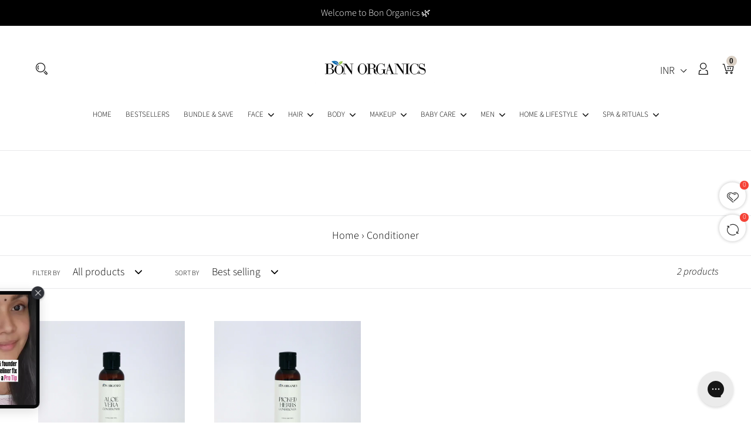

--- FILE ---
content_type: text/html; charset=utf-8
request_url: https://www.bonorganics.com/collections/conditioner
body_size: 33050
content:
<!doctype html>
<html class="no-js" lang="en">
<head><!--Content in content_for_header -->
<style></style><!--LH--><meta charset="utf-8">
  <meta http-equiv="X-UA-Compatible" content="IE=edge,chrome=1">
  <meta name="viewport" content="width=device-width,initial-scale=1">
  <meta name="theme-color" content="#d9cfc4">
  <link rel="canonical" href="https://www.bonorganics.com/collections/conditioner"><link rel="shortcut icon" href="//www.bonorganics.com/cdn/shop/files/Bon_Organics_-logo_NEW_square_32x32.png?v=1614290723" type="image/png"><title>Conditioner
&ndash; Bon Organics</title><!-- /snippets/social-meta-tags.liquid -->




<meta property="og:site_name" content="Bon Organics">
<meta property="og:url" content="https://www.bonorganics.com/collections/conditioner">
<meta property="og:title" content="Conditioner">
<meta property="og:type" content="product.group">
<meta property="og:description" content="Bon Organics invites you to slow down and embrace mindful living. Handcrafted skincare, hair, body, and home products nurture the body, mind, and daily rituals with authenticity, elegance, and subtle sophistication rooted in heritage.">

<meta property="og:image" content="http://www.bonorganics.com/cdn/shop/files/bon_logo_1_1200x1200.png?v=1613187447">
<meta property="og:image:secure_url" content="https://www.bonorganics.com/cdn/shop/files/bon_logo_1_1200x1200.png?v=1613187447">


<meta name="twitter:card" content="summary_large_image">
<meta name="twitter:title" content="Conditioner">
<meta name="twitter:description" content="Bon Organics invites you to slow down and embrace mindful living. Handcrafted skincare, hair, body, and home products nurture the body, mind, and daily rituals with authenticity, elegance, and subtle sophistication rooted in heritage.">


  <link rel="stylesheet" type="text/css" href="https://fonts.googleapis.com/css?family=Playfair+Display:400,400i,700,700i,900,900i">
  <link rel="stylesheet" type="text/css" href="https://fonts.googleapis.com/css?family=Oswald:300,400,500,600,700">
  
  <link rel="stylesheet" type="text/css" href="https://fonts.googleapis.com/css?family=Poppins:300,400,500,600,700">
  <link rel="stylesheet" type="text/css" href="https://fonts.googleapis.com/css?family=Sacramento">

  
  
  <link href="//www.bonorganics.com/cdn/shop/t/1/assets/theme.scss.css?v=53359362180505819501764738846" rel="stylesheet" type="text/css" media="all" />

  <link href="//www.bonorganics.com/cdn/shop/t/1/assets/stroke-gap-icons.min.css?v=127088284421942424001570270815" rel="stylesheet" type="text/css" media="all" />

  <link href="//www.bonorganics.com/cdn/shop/t/1/assets/font-awesome.min.css?v=76658082155901818681570296295" rel="stylesheet" type="text/css" media="all" />

  <link href="//www.bonorganics.com/cdn/shop/t/1/assets/animate.min.css?v=30636256313253750241570644497" rel="stylesheet" type="text/css" media="all" />

  <link href="//www.bonorganics.com/cdn/shop/t/1/assets/owl.carousel.min.css?v=175763212025511867611571173524" rel="stylesheet" type="text/css" media="all" />

  <link href="//www.bonorganics.com/cdn/shop/t/1/assets/jquery.fancybox.min.css?v=19278034316635137701570819611" rel="stylesheet" type="text/css" media="all" />

  <link href="//www.bonorganics.com/cdn/shop/t/1/assets/custom-style.scss.css?v=76037367441813046821764738846" rel="stylesheet" type="text/css" media="all" />
  <style>
    .template-collection .rivyoReviewWidget{justify-content: center !important;}
  </style>
  <script>
    var theme = {
      strings: {
        addToCart: "Add to cart",
        soldOut: "Sold out",
        unavailable: "Unavailable",
        regularPrice: "Regular price",
        sale: "Sale",
        showMore: "Show More",
        showLess: "Show Less",
        addressError: "Error looking up that address",
        addressNoResults: "No results for that address",
        addressQueryLimit: "You have exceeded the Google API usage limit. Consider upgrading to a \u003ca href=\"https:\/\/developers.google.com\/maps\/premium\/usage-limits\"\u003ePremium Plan\u003c\/a\u003e.",
        authError: "There was a problem authenticating your Google Maps account.",
        newWindow: "Opens in a new window.",
        external: "Opens external website.",
        newWindowExternal: "Opens external website in a new window."
      },
      moneyFormat: "\u003cspan class=money\u003eRs. {{amount}}\u003c\/span\u003e"
    }

    document.documentElement.className = document.documentElement.className.replace('no-js', 'js');
  </script>

  <script>
    // require(["require-config"], function () {
    //   require(["jquery", "vendor", "theme", "sample1", "tabs", "cm-app"]);
    // });
  </script>

  <script src="//www.bonorganics.com/cdn/shop/t/1/assets/lazysizes.js?v=68441465964607740661555481891" async="async"></script>
  <script src="//www.bonorganics.com/cdn/shop/t/1/assets/vendor.js?v=12001839194546984181570559349" defer="defer"></script>
  <script src="//www.bonorganics.com/cdn/shop/t/1/assets/theme.js?v=179578845896316973311639150043" defer="defer"></script>
  
  
  

  <!-- Customer Meta styles, tested on Debut theme -->
<link href="//www.bonorganics.com/cdn/shop/t/1/assets/cm-app-styles.css?v=47351237982425674151570047421" rel="stylesheet" type="text/css" media="all" />

<!-- Shopify API, remove it if your theme already included Shopify Ajax API -->
<!-- more info @ https://help.shopify.com/en/themes/development/getting-started/using-ajax-api -->
<script src="//www.bonorganics.com/cdn/shopifycloud/storefront/assets/themes_support/api.jquery-7ab1a3a4.js" defer="defer"></script>

<!-- Customer Meta Javascript code -->
<script src="//www.bonorganics.com/cdn/shop/t/1/assets/cm-app.min.js?v=25967892939441073021570047423" defer="defer"></script>

<script>
    function addStrings() {
        var cmGeneralStrings = {

            wishlist: {
                count: "({{ count }})"
            },
            compare: {
                count: "({{ count }})"
            },
            confirm_transfer_data: {
                info:  "{{ namespace }}: {{ count }} {{ name }}",
                name_plural: "products",
                name_single: "product"
            }

        };

        window.theme = window.theme || {};
        window.theme.strings = window.theme.strings || {};
        window.theme.strings.general = window.theme.strings.general || {};

        window.theme.strings.general.popups = cmGeneralStrings;

    }


    function addCustomer() {

        window.theme = window.theme || {};
            window.theme.customer = false;

    }

    addStrings();
    addCustomer();

</script>
  <script>window.performance && window.performance.mark && window.performance.mark('shopify.content_for_header.start');</script><meta name="google-site-verification" content="8DyXEg7Hwg9PDb_U7tcGgfdmmKz3jUiiwABPifT38hk">
<meta name="facebook-domain-verification" content="m7ntkzag943q2yp456xbvwxdxvrhoe">
<meta id="shopify-digital-wallet" name="shopify-digital-wallet" content="/9451601980/digital_wallets/dialog">
<link rel="alternate" type="application/atom+xml" title="Feed" href="/collections/conditioner.atom" />
<link rel="alternate" hreflang="x-default" href="https://www.bonorganics.com/collections/conditioner">
<link rel="alternate" hreflang="en" href="https://www.bonorganics.com/collections/conditioner">
<link rel="alternate" hreflang="en-US" href="https://www.bonorganics.com/en-us/collections/conditioner">
<link rel="alternate" hreflang="en-AE" href="https://www.bonorganics.com/en-ae/collections/conditioner">
<link rel="alternate" hreflang="en-AU" href="https://www.bonorganics.com/en-au/collections/conditioner">
<link rel="alternate" hreflang="en-MY" href="https://www.bonorganics.com/en-my/collections/conditioner">
<link rel="alternate" hreflang="en-SG" href="https://www.bonorganics.com/en-sg/collections/conditioner">
<link rel="alternate" hreflang="en-CA" href="https://www.bonorganics.com/en-ca/collections/conditioner">
<link rel="alternate" type="application/json+oembed" href="https://www.bonorganics.com/collections/conditioner.oembed">
<script async="async" src="/checkouts/internal/preloads.js?locale=en-IN"></script>
<script id="shopify-features" type="application/json">{"accessToken":"82e0568e6be536c33027673c9ddf4667","betas":["rich-media-storefront-analytics"],"domain":"www.bonorganics.com","predictiveSearch":true,"shopId":9451601980,"locale":"en"}</script>
<script>var Shopify = Shopify || {};
Shopify.shop = "bon-organics.myshopify.com";
Shopify.locale = "en";
Shopify.currency = {"active":"INR","rate":"1.0"};
Shopify.country = "IN";
Shopify.theme = {"name":"Debut","id":48787947580,"schema_name":"Debut","schema_version":"11.2.4","theme_store_id":796,"role":"main"};
Shopify.theme.handle = "null";
Shopify.theme.style = {"id":null,"handle":null};
Shopify.cdnHost = "www.bonorganics.com/cdn";
Shopify.routes = Shopify.routes || {};
Shopify.routes.root = "/";</script>
<script type="module">!function(o){(o.Shopify=o.Shopify||{}).modules=!0}(window);</script>
<script>!function(o){function n(){var o=[];function n(){o.push(Array.prototype.slice.apply(arguments))}return n.q=o,n}var t=o.Shopify=o.Shopify||{};t.loadFeatures=n(),t.autoloadFeatures=n()}(window);</script>
<script id="shop-js-analytics" type="application/json">{"pageType":"collection"}</script>
<script defer="defer" async type="module" src="//www.bonorganics.com/cdn/shopifycloud/shop-js/modules/v2/client.init-shop-cart-sync_BdyHc3Nr.en.esm.js"></script>
<script defer="defer" async type="module" src="//www.bonorganics.com/cdn/shopifycloud/shop-js/modules/v2/chunk.common_Daul8nwZ.esm.js"></script>
<script type="module">
  await import("//www.bonorganics.com/cdn/shopifycloud/shop-js/modules/v2/client.init-shop-cart-sync_BdyHc3Nr.en.esm.js");
await import("//www.bonorganics.com/cdn/shopifycloud/shop-js/modules/v2/chunk.common_Daul8nwZ.esm.js");

  window.Shopify.SignInWithShop?.initShopCartSync?.({"fedCMEnabled":true,"windoidEnabled":true});

</script>
<script>(function() {
  var isLoaded = false;
  function asyncLoad() {
    if (isLoaded) return;
    isLoaded = true;
    var urls = ["https:\/\/cdn.shopify.com\/s\/files\/1\/0094\/5160\/1980\/t\/1\/assets\/globomenu_init.js?shop=bon-organics.myshopify.com","\/\/cdn.shopify.com\/s\/files\/1\/0875\/2064\/files\/easysale-countdown-timer-1.0.0.min.js?shop=bon-organics.myshopify.com","https:\/\/config.gorgias.chat\/bundle-loader\/01HFZFA3RNWPRG58345RRG0954?source=shopify1click\u0026shop=bon-organics.myshopify.com","https:\/\/cdn.nfcube.com\/instafeed-8070d5bfb00d95a03d7d86b2e43a49ac.js?shop=bon-organics.myshopify.com","https:\/\/cdn.hextom.com\/js\/eventpromotionbar.js?shop=bon-organics.myshopify.com","https:\/\/sr-cdn.shiprocket.in\/sr-promise\/static\/uc.js?channel_id=4\u0026sr_company_id=2318873\u0026shop=bon-organics.myshopify.com","https:\/\/omnisnippet1.com\/platforms\/shopify.js?source=scriptTag\u0026v=2025-05-15T12\u0026shop=bon-organics.myshopify.com","https:\/\/cdn.9gtb.com\/loader.js?g_cvt_id=d1b1d8d3-3a3a-46f9-87e2-e51776d63c2d\u0026shop=bon-organics.myshopify.com"];
    for (var i = 0; i < urls.length; i++) {
      var s = document.createElement('script');
      s.type = 'text/javascript';
      s.async = true;
      s.src = urls[i];
      var x = document.getElementsByTagName('script')[0];
      x.parentNode.insertBefore(s, x);
    }
  };
  if(window.attachEvent) {
    window.attachEvent('onload', asyncLoad);
  } else {
    window.addEventListener('load', asyncLoad, false);
  }
})();</script>
<script id="__st">var __st={"a":9451601980,"offset":19800,"reqid":"271bd30f-ba47-4c6d-b344-e5d38eefcd0d-1768946622","pageurl":"www.bonorganics.com\/collections\/conditioner","u":"a40166f161d2","p":"collection","rtyp":"collection","rid":151050813571};</script>
<script>window.ShopifyPaypalV4VisibilityTracking = true;</script>
<script id="captcha-bootstrap">!function(){'use strict';const t='contact',e='account',n='new_comment',o=[[t,t],['blogs',n],['comments',n],[t,'customer']],c=[[e,'customer_login'],[e,'guest_login'],[e,'recover_customer_password'],[e,'create_customer']],r=t=>t.map((([t,e])=>`form[action*='/${t}']:not([data-nocaptcha='true']) input[name='form_type'][value='${e}']`)).join(','),a=t=>()=>t?[...document.querySelectorAll(t)].map((t=>t.form)):[];function s(){const t=[...o],e=r(t);return a(e)}const i='password',u='form_key',d=['recaptcha-v3-token','g-recaptcha-response','h-captcha-response',i],f=()=>{try{return window.sessionStorage}catch{return}},m='__shopify_v',_=t=>t.elements[u];function p(t,e,n=!1){try{const o=window.sessionStorage,c=JSON.parse(o.getItem(e)),{data:r}=function(t){const{data:e,action:n}=t;return t[m]||n?{data:e,action:n}:{data:t,action:n}}(c);for(const[e,n]of Object.entries(r))t.elements[e]&&(t.elements[e].value=n);n&&o.removeItem(e)}catch(o){console.error('form repopulation failed',{error:o})}}const l='form_type',E='cptcha';function T(t){t.dataset[E]=!0}const w=window,h=w.document,L='Shopify',v='ce_forms',y='captcha';let A=!1;((t,e)=>{const n=(g='f06e6c50-85a8-45c8-87d0-21a2b65856fe',I='https://cdn.shopify.com/shopifycloud/storefront-forms-hcaptcha/ce_storefront_forms_captcha_hcaptcha.v1.5.2.iife.js',D={infoText:'Protected by hCaptcha',privacyText:'Privacy',termsText:'Terms'},(t,e,n)=>{const o=w[L][v],c=o.bindForm;if(c)return c(t,g,e,D).then(n);var r;o.q.push([[t,g,e,D],n]),r=I,A||(h.body.append(Object.assign(h.createElement('script'),{id:'captcha-provider',async:!0,src:r})),A=!0)});var g,I,D;w[L]=w[L]||{},w[L][v]=w[L][v]||{},w[L][v].q=[],w[L][y]=w[L][y]||{},w[L][y].protect=function(t,e){n(t,void 0,e),T(t)},Object.freeze(w[L][y]),function(t,e,n,w,h,L){const[v,y,A,g]=function(t,e,n){const i=e?o:[],u=t?c:[],d=[...i,...u],f=r(d),m=r(i),_=r(d.filter((([t,e])=>n.includes(e))));return[a(f),a(m),a(_),s()]}(w,h,L),I=t=>{const e=t.target;return e instanceof HTMLFormElement?e:e&&e.form},D=t=>v().includes(t);t.addEventListener('submit',(t=>{const e=I(t);if(!e)return;const n=D(e)&&!e.dataset.hcaptchaBound&&!e.dataset.recaptchaBound,o=_(e),c=g().includes(e)&&(!o||!o.value);(n||c)&&t.preventDefault(),c&&!n&&(function(t){try{if(!f())return;!function(t){const e=f();if(!e)return;const n=_(t);if(!n)return;const o=n.value;o&&e.removeItem(o)}(t);const e=Array.from(Array(32),(()=>Math.random().toString(36)[2])).join('');!function(t,e){_(t)||t.append(Object.assign(document.createElement('input'),{type:'hidden',name:u})),t.elements[u].value=e}(t,e),function(t,e){const n=f();if(!n)return;const o=[...t.querySelectorAll(`input[type='${i}']`)].map((({name:t})=>t)),c=[...d,...o],r={};for(const[a,s]of new FormData(t).entries())c.includes(a)||(r[a]=s);n.setItem(e,JSON.stringify({[m]:1,action:t.action,data:r}))}(t,e)}catch(e){console.error('failed to persist form',e)}}(e),e.submit())}));const S=(t,e)=>{t&&!t.dataset[E]&&(n(t,e.some((e=>e===t))),T(t))};for(const o of['focusin','change'])t.addEventListener(o,(t=>{const e=I(t);D(e)&&S(e,y())}));const B=e.get('form_key'),M=e.get(l),P=B&&M;t.addEventListener('DOMContentLoaded',(()=>{const t=y();if(P)for(const e of t)e.elements[l].value===M&&p(e,B);[...new Set([...A(),...v().filter((t=>'true'===t.dataset.shopifyCaptcha))])].forEach((e=>S(e,t)))}))}(h,new URLSearchParams(w.location.search),n,t,e,['guest_login'])})(!0,!0)}();</script>
<script integrity="sha256-4kQ18oKyAcykRKYeNunJcIwy7WH5gtpwJnB7kiuLZ1E=" data-source-attribution="shopify.loadfeatures" defer="defer" src="//www.bonorganics.com/cdn/shopifycloud/storefront/assets/storefront/load_feature-a0a9edcb.js" crossorigin="anonymous"></script>
<script data-source-attribution="shopify.dynamic_checkout.dynamic.init">var Shopify=Shopify||{};Shopify.PaymentButton=Shopify.PaymentButton||{isStorefrontPortableWallets:!0,init:function(){window.Shopify.PaymentButton.init=function(){};var t=document.createElement("script");t.src="https://www.bonorganics.com/cdn/shopifycloud/portable-wallets/latest/portable-wallets.en.js",t.type="module",document.head.appendChild(t)}};
</script>
<script data-source-attribution="shopify.dynamic_checkout.buyer_consent">
  function portableWalletsHideBuyerConsent(e){var t=document.getElementById("shopify-buyer-consent"),n=document.getElementById("shopify-subscription-policy-button");t&&n&&(t.classList.add("hidden"),t.setAttribute("aria-hidden","true"),n.removeEventListener("click",e))}function portableWalletsShowBuyerConsent(e){var t=document.getElementById("shopify-buyer-consent"),n=document.getElementById("shopify-subscription-policy-button");t&&n&&(t.classList.remove("hidden"),t.removeAttribute("aria-hidden"),n.addEventListener("click",e))}window.Shopify?.PaymentButton&&(window.Shopify.PaymentButton.hideBuyerConsent=portableWalletsHideBuyerConsent,window.Shopify.PaymentButton.showBuyerConsent=portableWalletsShowBuyerConsent);
</script>
<script data-source-attribution="shopify.dynamic_checkout.cart.bootstrap">document.addEventListener("DOMContentLoaded",(function(){function t(){return document.querySelector("shopify-accelerated-checkout-cart, shopify-accelerated-checkout")}if(t())Shopify.PaymentButton.init();else{new MutationObserver((function(e,n){t()&&(Shopify.PaymentButton.init(),n.disconnect())})).observe(document.body,{childList:!0,subtree:!0})}}));
</script>
<script id='scb4127' type='text/javascript' async='' src='https://www.bonorganics.com/cdn/shopifycloud/privacy-banner/storefront-banner.js'></script>
<script>window.performance && window.performance.mark && window.performance.mark('shopify.content_for_header.end');</script>

  <!-- "snippets/shogun-head.liquid" was not rendered, the associated app was uninstalled -->
 

<script>window.__pagefly_analytics_settings__ = {"acceptTracking":false};</script>
 <script id='fm-cart-token-script'>function getCartToken() {
    let idx = document.cookie.indexOf('cart=');
    if (idx == -1) {
        return null;
    }

    let end = document.cookie.indexOf(';', idx);
    return document.cookie.substring(idx + 5, end);
}

var shopifyCartEvent = {"note":null,"attributes":{},"original_total_price":0,"total_price":0,"total_discount":0,"total_weight":0.0,"item_count":0,"items":[],"requires_shipping":false,"currency":"INR","items_subtotal_price":0,"cart_level_discount_applications":[],"checkout_charge_amount":0};



var tId = "";
tId = setInterval(function () {
    try {
        shopifyCartEvent.token = getCartToken();
        FM.trackMasEvent("shopify.added_product_to_cart", true, shopifyCartEvent);
        clearInterval(tId);
    } catch (err) {
        console.error("FM not loaded yet", err);
    }
}, 300);</script>
<script>window.is_hulkpo_installed=false</script><!-- BEGIN app block: shopify://apps/tolstoy-shoppable-video-quiz/blocks/widget-block/06fa8282-42ff-403e-b67c-1936776aed11 -->




                























<script
  type="module"
  async
  src="https://widget.gotolstoy.com/we/widget.js"
  data-shop=bon-organics.myshopify.com
  data-app-key=9e1a3760-4e87-4b46-a837-2011b57849e1
  data-should-use-cache=true
  data-cache-version=1984067f35c
  data-product-gallery-projects="[]"
  data-collection-gallery-projects="[]"
  data-product-id=""
  data-template-name="collection"
  data-ot-ignore
>
</script>
<script
  type="text/javascript"
  nomodule
  async
  src="https://widget.gotolstoy.com/widget/widget.js"
  data-shop=bon-organics.myshopify.com
  data-app-key=9e1a3760-4e87-4b46-a837-2011b57849e1
  data-should-use-cache=true
  data-cache-version=1984067f35c
  data-product-gallery-projects="[]"
  data-collection-gallery-projects="[]"
  data-product-id=""
  data-collection-id=151050813571
  data-template-name="collection"
  data-ot-ignore
></script>
<script
  type="module"
  async
  src="https://play.gotolstoy.com/widget-v2/widget.js"
  id="tolstoy-widget-script"
  data-shop=bon-organics.myshopify.com
  data-app-key=9e1a3760-4e87-4b46-a837-2011b57849e1
  data-should-use-cache=true
  data-cache-version=1984067f35c
  data-product-gallery-projects="[]"
  data-collection-gallery-projects="[]"
  data-product-id=""
  data-collection-id=151050813571
  data-shop-assistant-enabled="false"
  data-search-bar-widget-enabled="false"
  data-template-name="collection"
  data-customer-id=""
  data-ot-ignore
></script>
<script>
  window.tolstoyCurrencySymbol = '₹';
  window.tolstoyMoneyFormat = '<span class=money>Rs. {{amount}}</span>';
</script>
<script>
  window.tolstoyDebug = {
    enable: () => {
      fetch('/cart/update.js', {
        method: 'POST',
        headers: { 'Content-Type': 'application/json' },
        body: JSON.stringify({ attributes: { TolstoyDebugEnabled: 'true' } })
      })
      .then(response => response.json())
      .then(() => window.location.reload());
    },
    disable: () => {
      fetch('/cart/update.js', {
        method: 'POST',
        headers: { 'Content-Type': 'application/json' },
        body: JSON.stringify({ attributes: { TolstoyDebugEnabled: null } })
      })
      .then(response => response.json())
      .then(() => window.location.reload())
    },
    status: async () => {
      const response = await fetch('/cart.js');
      const json = await response.json();
      console.log(json.attributes);
    }
  }
</script>

<!-- END app block --><!-- BEGIN app block: shopify://apps/beast-currency-converter/blocks/doubly/267afa86-a419-4d5b-a61b-556038e7294d -->


	<script>
		var DoublyGlobalCurrency, catchXHR = true, bccAppVersion = 1;
       	var DoublyGlobal = {
			theme : 'no_theme',
			spanClass : 'money',
			cookieName : '_g1571401770',
			ratesUrl :  'https://init.grizzlyapps.com/9e32c84f0db4f7b1eb40c32bdb0bdea9',
			geoUrl : 'https://currency.grizzlyapps.com/83d400c612f9a099fab8f76dcab73a48',
			shopCurrency : 'INR',
            allowedCurrencies : '["INR","USD","EUR","GBP","CAD"]',
			countriesJSON : '[]',
			currencyMessage : 'All orders are processed in INR. While the content of your cart is currently displayed in <span class="selected-currency"></span>, you will checkout using INR at the most current exchange rate.',
            currencyFormat : 'money_with_currency_format',
			euroFormat : 'amount',
            removeDecimals : 0,
            roundDecimals : 0,
            roundTo : '99',
            autoSwitch : 0,
			showPriceOnHover : 0,
            showCurrencyMessage : false,
			hideConverter : '0',
			forceJqueryLoad : false,
			beeketing : true,
			themeScript : '',
			customerScriptBefore : '',
			customerScriptAfter : '',
			debug: false
		};

		<!-- inline script: fixes + various plugin js functions -->
		DoublyGlobal.themeScript = "if(DoublyGlobal.debug) debugger;if(!window.jQueryGrizzly) { var script = document.createElement('script'); script.type = \"text\/javascript\"; script.src = \"\/\/ajax.googleapis.com\/ajax\/libs\/jquery\/1.11.1\/jquery.min.js\"; document.getElementsByTagName('head')[0].appendChild(script); } var right = 35; var searchRight = 0; var accountPresentMargin = ''; if(jQueryGrizzly('.site-header__icons-wrapper .site-header__account').length!==0) { right = 80; searchRight = 45; accountPresentMargin = '.site-header__icons-wrapper {margin-right: -40px;}'; } jQueryGrizzly('head').append('<style> .doubly-wrapper {position: absolute; margin-top: -14px; top: 50%; right: '+right+'px;} .currency-switcher {padding: 5px 0; background-image: none;} '+accountPresentMargin+' @media screen and (min-width:750px) { .logo--left .site-header__search {padding-right: '+(searchRight+90)+'px;} } @media screen and (max-width:749px) { .site-header .grid .grid__item.medium-up--one-quarter:last-child {width: 70% ;} .site-header .grid .grid__item.medium-up--one-quarter {width: 30% ;} .doubly-wrapper {float: none; display: inline-block; position: relative; right:0 ;margin-top:0 ;top:0; vertical-align: middle;} .site-header__icons-wrapper {margin-right: -10px;} } @media screen and (max-width:381px) { .mobile-nav-wrapper {order: 2;} } <\/style>'); if (jQueryGrizzly('.cart .doubly-message').length==0) { jQueryGrizzly('.cart .cart__footer').before('<div class=\"doubly-message\"><\/div>'); } jQueryGrizzly('.site-header__icons-wrapper a.site-header__cart').after('<div class=\"doubly-wrapper\"><\/div>'); function reinterpretMoney() { jQueryGrizzly('.grid-view-item.product-card .price.price--listing dd>.price-item').each(function() { if(jQueryGrizzly(this).text().trim().length > 0 && jQueryGrizzly(this).find('span.money').length==0 && jQueryGrizzly(this).text().trim().indexOf('<span class=money>') !== -1) { var initialText = jQueryGrizzly(this).text().trim(); jQueryGrizzly(this).html(initialText); } }); jQueryGrizzly('.template-search .price.price--listing dd>.price-item').each(function() { if(jQueryGrizzly(this).text().trim().length > 0 && jQueryGrizzly(this).find('span.money').length==0 && jQueryGrizzly(this).text().trim().indexOf('<span class=money>') !== -1) { var initialText = jQueryGrizzly(this).text().trim(); jQueryGrizzly(this).html(initialText); } }); } reinterpretMoney(); setTimeout(function() { reinterpretMoney(); },1000);";
                DoublyGlobal.addSelect = function(){
                    /* add select in select wrapper or body */  
                    if (jQueryGrizzly('.doubly-wrapper').length>0) { 
                        var doublyWrapper = '.doubly-wrapper';
                    } else if (jQueryGrizzly('.doubly-float').length==0) {
                        var doublyWrapper = '.doubly-float';
                        jQueryGrizzly('body').append('<div class="doubly-float"></div>');
                    }
                    document.querySelectorAll(doublyWrapper).forEach(function(el) {
                        el.insertAdjacentHTML('afterbegin', '<select class="currency-switcher" name="doubly-currencies"><option value="INR">INR</option><option value="USD">USD</option><option value="EUR">EUR</option><option value="GBP">GBP</option><option value="CAD">CAD</option></select>');
                    });
                }
		var bbb = "0";
	</script>
	
	
	<!-- inline styles -->
	<style> 
		
		
		.layered-currency-switcher{width:auto;float:right;padding:0 0 0 50px;margin:0px;}.layered-currency-switcher li{display:block;float:left;font-size:15px;margin:0px;}.layered-currency-switcher li button.currency-switcher-btn{width:auto;height:auto;margin-bottom:0px;background:#fff;font-family:Arial!important;line-height:18px;border:1px solid #dadada;border-radius:25px;color:#9a9a9a;float:left;font-weight:700;margin-left:-46px;min-width:90px;position:relative;text-align:center;text-decoration:none;padding:10px 11px 10px 49px}.price-on-hover,.price-on-hover-wrapper{font-size:15px!important;line-height:25px!important}.layered-currency-switcher li button.currency-switcher-btn:focus{outline:0;-webkit-outline:none;-moz-outline:none;-o-outline:none}.layered-currency-switcher li button.currency-switcher-btn:hover{background:#ddf6cf;border-color:#a9d092;color:#89b171}.layered-currency-switcher li button.currency-switcher-btn span{display:none}.layered-currency-switcher li button.currency-switcher-btn:first-child{border-radius:25px}.layered-currency-switcher li button.currency-switcher-btn.selected{background:#de4c39;border-color:#de4c39;color:#fff;z-index:99;padding-left:23px!important;padding-right:23px!important}.layered-currency-switcher li button.currency-switcher-btn.selected span{display:inline-block}.doubly,.money{position:relative; font-weight:inherit !important; font-size:inherit !important;text-decoration:inherit !important;}.price-on-hover-wrapper{position:absolute;left:-50%;text-align:center;width:200%;top:110%;z-index:100000000}.price-on-hover{background:#333;border-color:#FFF!important;padding:2px 5px 3px;font-weight:400;border-radius:5px;font-family:Helvetica Neue,Arial;color:#fff;border:0}.price-on-hover:after{content:\"\";position:absolute;left:50%;margin-left:-4px;margin-top:-2px;width:0;height:0;border-bottom:solid 4px #333;border-left:solid 4px transparent;border-right:solid 4px transparent}.doubly-message{margin:5px 0}.doubly-wrapper{float:right}.doubly-float{position:fixed;bottom:10px;left:10px;right:auto;z-index:100000;}select.currency-switcher{margin:0px; position:relative; top:auto;}.price-on-hover { background-color: #333333 !important; color: #FFFFFF !important; } .price-on-hover:after { border-bottom-color: #333333 !important;}
	</style>
	
	<script src="https://cdn.shopify.com/extensions/01997e3d-dbe8-7f57-a70f-4120f12c2b07/currency-54/assets/doubly.js" async data-no-instant></script>



<!-- END app block --><script src="https://cdn.shopify.com/extensions/019b0ca3-aa13-7aa2-a0b4-6cb667a1f6f7/essential-countdown-timer-55/assets/countdown_timer_essential_apps.min.js" type="text/javascript" defer="defer"></script>
<script src="https://cdn.shopify.com/extensions/019b7cd0-6587-73c3-9937-bcc2249fa2c4/lb-upsell-227/assets/lb-selleasy.js" type="text/javascript" defer="defer"></script>
<script src="https://cdn.shopify.com/extensions/019bda3a-2c4a-736e-86e2-2d7eec89e258/dealeasy-202/assets/lb-dealeasy.js" type="text/javascript" defer="defer"></script>
<link href="https://monorail-edge.shopifysvc.com" rel="dns-prefetch">
<script>(function(){if ("sendBeacon" in navigator && "performance" in window) {try {var session_token_from_headers = performance.getEntriesByType('navigation')[0].serverTiming.find(x => x.name == '_s').description;} catch {var session_token_from_headers = undefined;}var session_cookie_matches = document.cookie.match(/_shopify_s=([^;]*)/);var session_token_from_cookie = session_cookie_matches && session_cookie_matches.length === 2 ? session_cookie_matches[1] : "";var session_token = session_token_from_headers || session_token_from_cookie || "";function handle_abandonment_event(e) {var entries = performance.getEntries().filter(function(entry) {return /monorail-edge.shopifysvc.com/.test(entry.name);});if (!window.abandonment_tracked && entries.length === 0) {window.abandonment_tracked = true;var currentMs = Date.now();var navigation_start = performance.timing.navigationStart;var payload = {shop_id: 9451601980,url: window.location.href,navigation_start,duration: currentMs - navigation_start,session_token,page_type: "collection"};window.navigator.sendBeacon("https://monorail-edge.shopifysvc.com/v1/produce", JSON.stringify({schema_id: "online_store_buyer_site_abandonment/1.1",payload: payload,metadata: {event_created_at_ms: currentMs,event_sent_at_ms: currentMs}}));}}window.addEventListener('pagehide', handle_abandonment_event);}}());</script>
<script id="web-pixels-manager-setup">(function e(e,d,r,n,o){if(void 0===o&&(o={}),!Boolean(null===(a=null===(i=window.Shopify)||void 0===i?void 0:i.analytics)||void 0===a?void 0:a.replayQueue)){var i,a;window.Shopify=window.Shopify||{};var t=window.Shopify;t.analytics=t.analytics||{};var s=t.analytics;s.replayQueue=[],s.publish=function(e,d,r){return s.replayQueue.push([e,d,r]),!0};try{self.performance.mark("wpm:start")}catch(e){}var l=function(){var e={modern:/Edge?\/(1{2}[4-9]|1[2-9]\d|[2-9]\d{2}|\d{4,})\.\d+(\.\d+|)|Firefox\/(1{2}[4-9]|1[2-9]\d|[2-9]\d{2}|\d{4,})\.\d+(\.\d+|)|Chrom(ium|e)\/(9{2}|\d{3,})\.\d+(\.\d+|)|(Maci|X1{2}).+ Version\/(15\.\d+|(1[6-9]|[2-9]\d|\d{3,})\.\d+)([,.]\d+|)( \(\w+\)|)( Mobile\/\w+|) Safari\/|Chrome.+OPR\/(9{2}|\d{3,})\.\d+\.\d+|(CPU[ +]OS|iPhone[ +]OS|CPU[ +]iPhone|CPU IPhone OS|CPU iPad OS)[ +]+(15[._]\d+|(1[6-9]|[2-9]\d|\d{3,})[._]\d+)([._]\d+|)|Android:?[ /-](13[3-9]|1[4-9]\d|[2-9]\d{2}|\d{4,})(\.\d+|)(\.\d+|)|Android.+Firefox\/(13[5-9]|1[4-9]\d|[2-9]\d{2}|\d{4,})\.\d+(\.\d+|)|Android.+Chrom(ium|e)\/(13[3-9]|1[4-9]\d|[2-9]\d{2}|\d{4,})\.\d+(\.\d+|)|SamsungBrowser\/([2-9]\d|\d{3,})\.\d+/,legacy:/Edge?\/(1[6-9]|[2-9]\d|\d{3,})\.\d+(\.\d+|)|Firefox\/(5[4-9]|[6-9]\d|\d{3,})\.\d+(\.\d+|)|Chrom(ium|e)\/(5[1-9]|[6-9]\d|\d{3,})\.\d+(\.\d+|)([\d.]+$|.*Safari\/(?![\d.]+ Edge\/[\d.]+$))|(Maci|X1{2}).+ Version\/(10\.\d+|(1[1-9]|[2-9]\d|\d{3,})\.\d+)([,.]\d+|)( \(\w+\)|)( Mobile\/\w+|) Safari\/|Chrome.+OPR\/(3[89]|[4-9]\d|\d{3,})\.\d+\.\d+|(CPU[ +]OS|iPhone[ +]OS|CPU[ +]iPhone|CPU IPhone OS|CPU iPad OS)[ +]+(10[._]\d+|(1[1-9]|[2-9]\d|\d{3,})[._]\d+)([._]\d+|)|Android:?[ /-](13[3-9]|1[4-9]\d|[2-9]\d{2}|\d{4,})(\.\d+|)(\.\d+|)|Mobile Safari.+OPR\/([89]\d|\d{3,})\.\d+\.\d+|Android.+Firefox\/(13[5-9]|1[4-9]\d|[2-9]\d{2}|\d{4,})\.\d+(\.\d+|)|Android.+Chrom(ium|e)\/(13[3-9]|1[4-9]\d|[2-9]\d{2}|\d{4,})\.\d+(\.\d+|)|Android.+(UC? ?Browser|UCWEB|U3)[ /]?(15\.([5-9]|\d{2,})|(1[6-9]|[2-9]\d|\d{3,})\.\d+)\.\d+|SamsungBrowser\/(5\.\d+|([6-9]|\d{2,})\.\d+)|Android.+MQ{2}Browser\/(14(\.(9|\d{2,})|)|(1[5-9]|[2-9]\d|\d{3,})(\.\d+|))(\.\d+|)|K[Aa][Ii]OS\/(3\.\d+|([4-9]|\d{2,})\.\d+)(\.\d+|)/},d=e.modern,r=e.legacy,n=navigator.userAgent;return n.match(d)?"modern":n.match(r)?"legacy":"unknown"}(),u="modern"===l?"modern":"legacy",c=(null!=n?n:{modern:"",legacy:""})[u],f=function(e){return[e.baseUrl,"/wpm","/b",e.hashVersion,"modern"===e.buildTarget?"m":"l",".js"].join("")}({baseUrl:d,hashVersion:r,buildTarget:u}),m=function(e){var d=e.version,r=e.bundleTarget,n=e.surface,o=e.pageUrl,i=e.monorailEndpoint;return{emit:function(e){var a=e.status,t=e.errorMsg,s=(new Date).getTime(),l=JSON.stringify({metadata:{event_sent_at_ms:s},events:[{schema_id:"web_pixels_manager_load/3.1",payload:{version:d,bundle_target:r,page_url:o,status:a,surface:n,error_msg:t},metadata:{event_created_at_ms:s}}]});if(!i)return console&&console.warn&&console.warn("[Web Pixels Manager] No Monorail endpoint provided, skipping logging."),!1;try{return self.navigator.sendBeacon.bind(self.navigator)(i,l)}catch(e){}var u=new XMLHttpRequest;try{return u.open("POST",i,!0),u.setRequestHeader("Content-Type","text/plain"),u.send(l),!0}catch(e){return console&&console.warn&&console.warn("[Web Pixels Manager] Got an unhandled error while logging to Monorail."),!1}}}}({version:r,bundleTarget:l,surface:e.surface,pageUrl:self.location.href,monorailEndpoint:e.monorailEndpoint});try{o.browserTarget=l,function(e){var d=e.src,r=e.async,n=void 0===r||r,o=e.onload,i=e.onerror,a=e.sri,t=e.scriptDataAttributes,s=void 0===t?{}:t,l=document.createElement("script"),u=document.querySelector("head"),c=document.querySelector("body");if(l.async=n,l.src=d,a&&(l.integrity=a,l.crossOrigin="anonymous"),s)for(var f in s)if(Object.prototype.hasOwnProperty.call(s,f))try{l.dataset[f]=s[f]}catch(e){}if(o&&l.addEventListener("load",o),i&&l.addEventListener("error",i),u)u.appendChild(l);else{if(!c)throw new Error("Did not find a head or body element to append the script");c.appendChild(l)}}({src:f,async:!0,onload:function(){if(!function(){var e,d;return Boolean(null===(d=null===(e=window.Shopify)||void 0===e?void 0:e.analytics)||void 0===d?void 0:d.initialized)}()){var d=window.webPixelsManager.init(e)||void 0;if(d){var r=window.Shopify.analytics;r.replayQueue.forEach((function(e){var r=e[0],n=e[1],o=e[2];d.publishCustomEvent(r,n,o)})),r.replayQueue=[],r.publish=d.publishCustomEvent,r.visitor=d.visitor,r.initialized=!0}}},onerror:function(){return m.emit({status:"failed",errorMsg:"".concat(f," has failed to load")})},sri:function(e){var d=/^sha384-[A-Za-z0-9+/=]+$/;return"string"==typeof e&&d.test(e)}(c)?c:"",scriptDataAttributes:o}),m.emit({status:"loading"})}catch(e){m.emit({status:"failed",errorMsg:(null==e?void 0:e.message)||"Unknown error"})}}})({shopId: 9451601980,storefrontBaseUrl: "https://www.bonorganics.com",extensionsBaseUrl: "https://extensions.shopifycdn.com/cdn/shopifycloud/web-pixels-manager",monorailEndpoint: "https://monorail-edge.shopifysvc.com/unstable/produce_batch",surface: "storefront-renderer",enabledBetaFlags: ["2dca8a86"],webPixelsConfigList: [{"id":"1687453946","configuration":"{\"accountID\":\"selleasy-metrics-track\"}","eventPayloadVersion":"v1","runtimeContext":"STRICT","scriptVersion":"5aac1f99a8ca74af74cea751ede503d2","type":"APP","apiClientId":5519923,"privacyPurposes":[],"dataSharingAdjustments":{"protectedCustomerApprovalScopes":["read_customer_email","read_customer_name","read_customer_personal_data"]}},{"id":"1188397306","configuration":"{\"debug\":\"false\"}","eventPayloadVersion":"v1","runtimeContext":"STRICT","scriptVersion":"a9a83cf44fb282052ff936f7ab101058","type":"APP","apiClientId":4539653,"privacyPurposes":["ANALYTICS"],"dataSharingAdjustments":{"protectedCustomerApprovalScopes":["read_customer_email","read_customer_personal_data"]}},{"id":"490209530","configuration":"{\"config\":\"{\\\"pixel_id\\\":\\\"G-ZLGDPJ9VDH\\\",\\\"target_country\\\":\\\"IN\\\",\\\"gtag_events\\\":[{\\\"type\\\":\\\"search\\\",\\\"action_label\\\":[\\\"G-ZLGDPJ9VDH\\\",\\\"AW-11229225694\\\/SWmUCOLjxr0YEN7Fweop\\\"]},{\\\"type\\\":\\\"begin_checkout\\\",\\\"action_label\\\":[\\\"G-ZLGDPJ9VDH\\\",\\\"AW-11229225694\\\/-fSFCOjjxr0YEN7Fweop\\\"]},{\\\"type\\\":\\\"view_item\\\",\\\"action_label\\\":[\\\"G-ZLGDPJ9VDH\\\",\\\"AW-11229225694\\\/a0t5CN_jxr0YEN7Fweop\\\",\\\"MC-7FYL9BCK2P\\\"]},{\\\"type\\\":\\\"purchase\\\",\\\"action_label\\\":[\\\"G-ZLGDPJ9VDH\\\",\\\"AW-11229225694\\\/tGV-CNnjxr0YEN7Fweop\\\",\\\"MC-7FYL9BCK2P\\\"]},{\\\"type\\\":\\\"page_view\\\",\\\"action_label\\\":[\\\"G-ZLGDPJ9VDH\\\",\\\"AW-11229225694\\\/Cx3gCNzjxr0YEN7Fweop\\\",\\\"MC-7FYL9BCK2P\\\"]},{\\\"type\\\":\\\"add_payment_info\\\",\\\"action_label\\\":[\\\"G-ZLGDPJ9VDH\\\",\\\"AW-11229225694\\\/GNYnCOvjxr0YEN7Fweop\\\"]},{\\\"type\\\":\\\"add_to_cart\\\",\\\"action_label\\\":[\\\"G-ZLGDPJ9VDH\\\",\\\"AW-11229225694\\\/34U-COXjxr0YEN7Fweop\\\"]}],\\\"enable_monitoring_mode\\\":false}\"}","eventPayloadVersion":"v1","runtimeContext":"OPEN","scriptVersion":"b2a88bafab3e21179ed38636efcd8a93","type":"APP","apiClientId":1780363,"privacyPurposes":[],"dataSharingAdjustments":{"protectedCustomerApprovalScopes":["read_customer_address","read_customer_email","read_customer_name","read_customer_personal_data","read_customer_phone"]}},{"id":"194773242","configuration":"{\"pixel_id\":\"556354481666911\",\"pixel_type\":\"facebook_pixel\",\"metaapp_system_user_token\":\"-\"}","eventPayloadVersion":"v1","runtimeContext":"OPEN","scriptVersion":"ca16bc87fe92b6042fbaa3acc2fbdaa6","type":"APP","apiClientId":2329312,"privacyPurposes":["ANALYTICS","MARKETING","SALE_OF_DATA"],"dataSharingAdjustments":{"protectedCustomerApprovalScopes":["read_customer_address","read_customer_email","read_customer_name","read_customer_personal_data","read_customer_phone"]}},{"id":"103284986","configuration":"{\"apiURL\":\"https:\/\/api.omnisend.com\",\"appURL\":\"https:\/\/app.omnisend.com\",\"brandID\":\"5ddf072b99f0b70c485a3048\",\"trackingURL\":\"https:\/\/wt.omnisendlink.com\"}","eventPayloadVersion":"v1","runtimeContext":"STRICT","scriptVersion":"aa9feb15e63a302383aa48b053211bbb","type":"APP","apiClientId":186001,"privacyPurposes":["ANALYTICS","MARKETING","SALE_OF_DATA"],"dataSharingAdjustments":{"protectedCustomerApprovalScopes":["read_customer_address","read_customer_email","read_customer_name","read_customer_personal_data","read_customer_phone"]}},{"id":"87916794","eventPayloadVersion":"v1","runtimeContext":"LAX","scriptVersion":"1","type":"CUSTOM","privacyPurposes":["ANALYTICS"],"name":"Google Analytics tag (migrated)"},{"id":"shopify-app-pixel","configuration":"{}","eventPayloadVersion":"v1","runtimeContext":"STRICT","scriptVersion":"0450","apiClientId":"shopify-pixel","type":"APP","privacyPurposes":["ANALYTICS","MARKETING"]},{"id":"shopify-custom-pixel","eventPayloadVersion":"v1","runtimeContext":"LAX","scriptVersion":"0450","apiClientId":"shopify-pixel","type":"CUSTOM","privacyPurposes":["ANALYTICS","MARKETING"]}],isMerchantRequest: false,initData: {"shop":{"name":"Bon Organics","paymentSettings":{"currencyCode":"INR"},"myshopifyDomain":"bon-organics.myshopify.com","countryCode":"IN","storefrontUrl":"https:\/\/www.bonorganics.com"},"customer":null,"cart":null,"checkout":null,"productVariants":[],"purchasingCompany":null},},"https://www.bonorganics.com/cdn","fcfee988w5aeb613cpc8e4bc33m6693e112",{"modern":"","legacy":""},{"shopId":"9451601980","storefrontBaseUrl":"https:\/\/www.bonorganics.com","extensionBaseUrl":"https:\/\/extensions.shopifycdn.com\/cdn\/shopifycloud\/web-pixels-manager","surface":"storefront-renderer","enabledBetaFlags":"[\"2dca8a86\"]","isMerchantRequest":"false","hashVersion":"fcfee988w5aeb613cpc8e4bc33m6693e112","publish":"custom","events":"[[\"page_viewed\",{}],[\"collection_viewed\",{\"collection\":{\"id\":\"151050813571\",\"title\":\"Conditioner\",\"productVariants\":[{\"price\":{\"amount\":602.0,\"currencyCode\":\"INR\"},\"product\":{\"title\":\"Aloe Vera Conditioner\",\"vendor\":\"Bon Organics\",\"id\":\"4165546410115\",\"untranslatedTitle\":\"Aloe Vera Conditioner\",\"url\":\"\/products\/aloe-vera-conditioner\",\"type\":\"Simple\"},\"id\":\"30265138249859\",\"image\":{\"src\":\"\/\/www.bonorganics.com\/cdn\/shop\/products\/ALOECONDITIONER.jpg?v=1635486184\"},\"sku\":\"H109\",\"title\":\"120ml\",\"untranslatedTitle\":\"120ml\"},{\"price\":{\"amount\":660.0,\"currencyCode\":\"INR\"},\"product\":{\"title\":\"Herbal Conditioner\",\"vendor\":\"Bon Organics\",\"id\":\"4165548769411\",\"untranslatedTitle\":\"Herbal Conditioner\",\"url\":\"\/products\/herbal-conditioner\",\"type\":\"Simple\"},\"id\":\"30265149358211\",\"image\":{\"src\":\"\/\/www.bonorganics.com\/cdn\/shop\/products\/HERBALCONDITIONER.jpg?v=1635486687\"},\"sku\":\"H110\",\"title\":\"120ml\",\"untranslatedTitle\":\"120ml\"}]}}]]"});</script><script>
  window.ShopifyAnalytics = window.ShopifyAnalytics || {};
  window.ShopifyAnalytics.meta = window.ShopifyAnalytics.meta || {};
  window.ShopifyAnalytics.meta.currency = 'INR';
  var meta = {"products":[{"id":4165546410115,"gid":"gid:\/\/shopify\/Product\/4165546410115","vendor":"Bon Organics","type":"Simple","handle":"aloe-vera-conditioner","variants":[{"id":30265138249859,"price":60200,"name":"Aloe Vera Conditioner - 120ml","public_title":"120ml","sku":"H109"}],"remote":false},{"id":4165548769411,"gid":"gid:\/\/shopify\/Product\/4165548769411","vendor":"Bon Organics","type":"Simple","handle":"herbal-conditioner","variants":[{"id":30265149358211,"price":66000,"name":"Herbal Conditioner - 120ml","public_title":"120ml","sku":"H110"}],"remote":false}],"page":{"pageType":"collection","resourceType":"collection","resourceId":151050813571,"requestId":"271bd30f-ba47-4c6d-b344-e5d38eefcd0d-1768946622"}};
  for (var attr in meta) {
    window.ShopifyAnalytics.meta[attr] = meta[attr];
  }
</script>
<script class="analytics">
  (function () {
    var customDocumentWrite = function(content) {
      var jquery = null;

      if (window.jQuery) {
        jquery = window.jQuery;
      } else if (window.Checkout && window.Checkout.$) {
        jquery = window.Checkout.$;
      }

      if (jquery) {
        jquery('body').append(content);
      }
    };

    var hasLoggedConversion = function(token) {
      if (token) {
        return document.cookie.indexOf('loggedConversion=' + token) !== -1;
      }
      return false;
    }

    var setCookieIfConversion = function(token) {
      if (token) {
        var twoMonthsFromNow = new Date(Date.now());
        twoMonthsFromNow.setMonth(twoMonthsFromNow.getMonth() + 2);

        document.cookie = 'loggedConversion=' + token + '; expires=' + twoMonthsFromNow;
      }
    }

    var trekkie = window.ShopifyAnalytics.lib = window.trekkie = window.trekkie || [];
    if (trekkie.integrations) {
      return;
    }
    trekkie.methods = [
      'identify',
      'page',
      'ready',
      'track',
      'trackForm',
      'trackLink'
    ];
    trekkie.factory = function(method) {
      return function() {
        var args = Array.prototype.slice.call(arguments);
        args.unshift(method);
        trekkie.push(args);
        return trekkie;
      };
    };
    for (var i = 0; i < trekkie.methods.length; i++) {
      var key = trekkie.methods[i];
      trekkie[key] = trekkie.factory(key);
    }
    trekkie.load = function(config) {
      trekkie.config = config || {};
      trekkie.config.initialDocumentCookie = document.cookie;
      var first = document.getElementsByTagName('script')[0];
      var script = document.createElement('script');
      script.type = 'text/javascript';
      script.onerror = function(e) {
        var scriptFallback = document.createElement('script');
        scriptFallback.type = 'text/javascript';
        scriptFallback.onerror = function(error) {
                var Monorail = {
      produce: function produce(monorailDomain, schemaId, payload) {
        var currentMs = new Date().getTime();
        var event = {
          schema_id: schemaId,
          payload: payload,
          metadata: {
            event_created_at_ms: currentMs,
            event_sent_at_ms: currentMs
          }
        };
        return Monorail.sendRequest("https://" + monorailDomain + "/v1/produce", JSON.stringify(event));
      },
      sendRequest: function sendRequest(endpointUrl, payload) {
        // Try the sendBeacon API
        if (window && window.navigator && typeof window.navigator.sendBeacon === 'function' && typeof window.Blob === 'function' && !Monorail.isIos12()) {
          var blobData = new window.Blob([payload], {
            type: 'text/plain'
          });

          if (window.navigator.sendBeacon(endpointUrl, blobData)) {
            return true;
          } // sendBeacon was not successful

        } // XHR beacon

        var xhr = new XMLHttpRequest();

        try {
          xhr.open('POST', endpointUrl);
          xhr.setRequestHeader('Content-Type', 'text/plain');
          xhr.send(payload);
        } catch (e) {
          console.log(e);
        }

        return false;
      },
      isIos12: function isIos12() {
        return window.navigator.userAgent.lastIndexOf('iPhone; CPU iPhone OS 12_') !== -1 || window.navigator.userAgent.lastIndexOf('iPad; CPU OS 12_') !== -1;
      }
    };
    Monorail.produce('monorail-edge.shopifysvc.com',
      'trekkie_storefront_load_errors/1.1',
      {shop_id: 9451601980,
      theme_id: 48787947580,
      app_name: "storefront",
      context_url: window.location.href,
      source_url: "//www.bonorganics.com/cdn/s/trekkie.storefront.cd680fe47e6c39ca5d5df5f0a32d569bc48c0f27.min.js"});

        };
        scriptFallback.async = true;
        scriptFallback.src = '//www.bonorganics.com/cdn/s/trekkie.storefront.cd680fe47e6c39ca5d5df5f0a32d569bc48c0f27.min.js';
        first.parentNode.insertBefore(scriptFallback, first);
      };
      script.async = true;
      script.src = '//www.bonorganics.com/cdn/s/trekkie.storefront.cd680fe47e6c39ca5d5df5f0a32d569bc48c0f27.min.js';
      first.parentNode.insertBefore(script, first);
    };
    trekkie.load(
      {"Trekkie":{"appName":"storefront","development":false,"defaultAttributes":{"shopId":9451601980,"isMerchantRequest":null,"themeId":48787947580,"themeCityHash":"16552878416305837516","contentLanguage":"en","currency":"INR","eventMetadataId":"e4a284e0-3002-4d61-b948-f7748dd13115"},"isServerSideCookieWritingEnabled":true,"monorailRegion":"shop_domain","enabledBetaFlags":["65f19447"]},"Session Attribution":{},"S2S":{"facebookCapiEnabled":true,"source":"trekkie-storefront-renderer","apiClientId":580111}}
    );

    var loaded = false;
    trekkie.ready(function() {
      if (loaded) return;
      loaded = true;

      window.ShopifyAnalytics.lib = window.trekkie;

      var originalDocumentWrite = document.write;
      document.write = customDocumentWrite;
      try { window.ShopifyAnalytics.merchantGoogleAnalytics.call(this); } catch(error) {};
      document.write = originalDocumentWrite;

      window.ShopifyAnalytics.lib.page(null,{"pageType":"collection","resourceType":"collection","resourceId":151050813571,"requestId":"271bd30f-ba47-4c6d-b344-e5d38eefcd0d-1768946622","shopifyEmitted":true});

      var match = window.location.pathname.match(/checkouts\/(.+)\/(thank_you|post_purchase)/)
      var token = match? match[1]: undefined;
      if (!hasLoggedConversion(token)) {
        setCookieIfConversion(token);
        window.ShopifyAnalytics.lib.track("Viewed Product Category",{"currency":"INR","category":"Collection: conditioner","collectionName":"conditioner","collectionId":151050813571,"nonInteraction":true},undefined,undefined,{"shopifyEmitted":true});
      }
    });


        var eventsListenerScript = document.createElement('script');
        eventsListenerScript.async = true;
        eventsListenerScript.src = "//www.bonorganics.com/cdn/shopifycloud/storefront/assets/shop_events_listener-3da45d37.js";
        document.getElementsByTagName('head')[0].appendChild(eventsListenerScript);

})();</script>
  <script>
  if (!window.ga || (window.ga && typeof window.ga !== 'function')) {
    window.ga = function ga() {
      (window.ga.q = window.ga.q || []).push(arguments);
      if (window.Shopify && window.Shopify.analytics && typeof window.Shopify.analytics.publish === 'function') {
        window.Shopify.analytics.publish("ga_stub_called", {}, {sendTo: "google_osp_migration"});
      }
      console.error("Shopify's Google Analytics stub called with:", Array.from(arguments), "\nSee https://help.shopify.com/manual/promoting-marketing/pixels/pixel-migration#google for more information.");
    };
    if (window.Shopify && window.Shopify.analytics && typeof window.Shopify.analytics.publish === 'function') {
      window.Shopify.analytics.publish("ga_stub_initialized", {}, {sendTo: "google_osp_migration"});
    }
  }
</script>
<script
  defer
  src="https://www.bonorganics.com/cdn/shopifycloud/perf-kit/shopify-perf-kit-3.0.4.min.js"
  data-application="storefront-renderer"
  data-shop-id="9451601980"
  data-render-region="gcp-us-central1"
  data-page-type="collection"
  data-theme-instance-id="48787947580"
  data-theme-name="Debut"
  data-theme-version="11.2.4"
  data-monorail-region="shop_domain"
  data-resource-timing-sampling-rate="10"
  data-shs="true"
  data-shs-beacon="true"
  data-shs-export-with-fetch="true"
  data-shs-logs-sample-rate="1"
  data-shs-beacon-endpoint="https://www.bonorganics.com/api/collect"
></script>
</head> 

<body class="template-collection">

  <a class="in-page-link visually-hidden skip-link" href="#MainContent">Skip to content</a>

  <div id="SearchDrawer" class="search-bar drawer drawer--top" role="dialog" aria-modal="true" aria-label="Search">
    <div class="search-bar__table">
      <div class="search-bar__table-cell search-bar__form-wrapper">
        <form class="search search-bar__form" action="/search" method="get" role="search">
          <input class="search__input search-bar__input" type="search" name="q" value="" placeholder="Search" aria-label="Search">
          <button class="search-bar__submit search__submit btn--link" type="submit">
            
            <div class="icon icon-Search"></div>
            <span class="icon__fallback-text">Submit</span>
          </button>
        </form>
      </div>
      <div class="search-bar__table-cell text-right">
        <button type="button" class="btn--link search-bar__close js-drawer-close">
          <svg aria-hidden="true" focusable="false" role="presentation" class="icon icon-close" viewBox="0 0 40 40"><path d="M23.868 20.015L39.117 4.78c1.11-1.108 1.11-2.77 0-3.877-1.109-1.108-2.773-1.108-3.882 0L19.986 16.137 4.737.904C3.628-.204 1.965-.204.856.904c-1.11 1.108-1.11 2.77 0 3.877l15.249 15.234L.855 35.248c-1.108 1.108-1.108 2.77 0 3.877.555.554 1.248.831 1.942.831s1.386-.277 1.94-.83l15.25-15.234 15.248 15.233c.555.554 1.248.831 1.941.831s1.387-.277 1.941-.83c1.11-1.109 1.11-2.77 0-3.878L23.868 20.015z" class="layer"/></svg>
          <span class="icon__fallback-text">Close search</span>
        </button>
      </div>
    </div>
  </div>

  <div id="shopify-section-header" class="shopify-section">
  <style>
    
      .site-header__logo-image {
        max-width: 210px;
      }
    

    
  </style>


<div data-section-id="header" data-section-type="header-section">
  
    
      <style>
        .announcement-bar {
          background-color: #000000;
        }

        .announcement-bar--link:hover {
          

          
            
            background-color: #292929;
          
        }

        .announcement-bar__message {
          color: #ffffff;
        }
      </style>

      
        <div class="announcement-bar">
      

        <p class="announcement-bar__message">Welcome to Bon Organics 🌿</p>

      
        </div>
      

    
  

  <header class="site-header logo--center" role="banner">
    <div class="grid grid--no-gutters grid--table site-header__mobile-nav">
      

      
        
        <div class="grid__item medium-up--one-third">
          <div class="site-header__icons-wrapper1">
            <div class="site-header__search site-header__icon">
              <form action="/search" method="get" class="search-header search" role="search">
  <input class="search-header__input search__input"
    type="search"
    name="q"
    placeholder="Search"
    aria-label="Search">
  <button class="search-header__submit search__submit btn--link site-header__icon" type="submit">
    
    <div class="icon icon-Search"></div>
    <span class="icon__fallback-text">Submit</span>
  </button>
</form>

            </div>

            <button type="button" class="btn--link site-header__icon site-header__search-toggle js-drawer-open-top">
              <div class="icon icon-Search"></div>
              <span class="icon__fallback-text">Search&nbsp;&nbsp;</span>
            </button>

            
              
                <a href="/account/login" class="site-header__icon site-header__account medium-up--hide" title="Login">
                  
                  <div class="icon icon-User"></div>
                  <span class="icon__fallback-text">Log in</span>
                </a>
              
            
          </div>
        </div>
      

      <div class="grid__item medium-up--one-third medium-up--push-one-third1 logo-align--center">
        
        
          <div class="h2 site-header__logo">
        
          
<a href="/" class="site-header__logo-image site-header__logo-image--centered">
              
              <img class="lazyload js"
                   src="//www.bonorganics.com/cdn/shop/files/bon_logo_1_300x300.png?v=1613187447"
                   data-src="//www.bonorganics.com/cdn/shop/files/bon_logo_1_{width}x.png?v=1613187447"
                   data-widths="[360, 540, 720, 900, 1080, 1296, 1512, 1728, 2048]"
                   data-aspectratio="2.5375"
                   data-sizes="auto"
                   alt="Bon Organics"
                   style="max-width: 210px">
              <noscript>
                
                <img src="//www.bonorganics.com/cdn/shop/files/bon_logo_1_210x.png?v=1613187447"
                     srcset="//www.bonorganics.com/cdn/shop/files/bon_logo_1_210x.png?v=1613187447 1x, //www.bonorganics.com/cdn/shop/files/bon_logo_1_210x@2x.png?v=1613187447 2x"
                     alt="Bon Organics"
                     style="max-width: 210px;">
              </noscript>
            </a>
          
        
          </div>
        
      </div>

      

      <div class="grid__item medium-up--one-third medium-up--push-one-third1 text-right site-header__icons site-header__icons--plus">
        <div class="site-header__icons-wrapper">
          

          
            
              <a href="/account/login" class="site-header__icon site-header__account small--hide" title="Login">
                
                <div class="icon icon-User"></div>
                <span class="icon__fallback-text">Log in</span>
              </a>
            
          

          <a href="/cart" class="site-header__icon site-header__cart" title="Cart">
            
            <div class="icon icon-ShoppingCart"></div>
            <span class="icon__fallback-text">Cart</span>
            
              <div id="CartCount" class="site-header__cart-count bounce animated">
                <span class="cart-count">0</span>
                <span class="icon__fallback-text medium-up--hide">items</span>
              </div>
            
          </a>

          <div class="doubly-wrapper small--hide in-view"></div>

          

          
            <button type="button" class="btn--link site-header__icon site-header__menu js-mobile-nav-toggle mobile-nav--open" aria-controls="MobileNav"  aria-expanded="false" aria-label="Menu">
              <svg aria-hidden="true" focusable="false" role="presentation" class="icon icon-hamburger" viewBox="0 0 37 40"><path d="M33.5 25h-30c-1.1 0-2-.9-2-2s.9-2 2-2h30c1.1 0 2 .9 2 2s-.9 2-2 2zm0-11.5h-30c-1.1 0-2-.9-2-2s.9-2 2-2h30c1.1 0 2 .9 2 2s-.9 2-2 2zm0 23h-30c-1.1 0-2-.9-2-2s.9-2 2-2h30c1.1 0 2 .9 2 2s-.9 2-2 2z"/></svg>
              <svg aria-hidden="true" focusable="false" role="presentation" class="icon icon-close" viewBox="0 0 40 40"><path d="M23.868 20.015L39.117 4.78c1.11-1.108 1.11-2.77 0-3.877-1.109-1.108-2.773-1.108-3.882 0L19.986 16.137 4.737.904C3.628-.204 1.965-.204.856.904c-1.11 1.108-1.11 2.77 0 3.877l15.249 15.234L.855 35.248c-1.108 1.108-1.108 2.77 0 3.877.555.554 1.248.831 1.942.831s1.386-.277 1.94-.83l15.25-15.234 15.248 15.233c.555.554 1.248.831 1.941.831s1.387-.277 1.941-.83c1.11-1.109 1.11-2.77 0-3.878L23.868 20.015z" class="layer"/></svg>
            </button>
          
        </div>

      </div>
    </div>

    <nav class="mobile-nav-wrapper medium-up--hide" role="navigation">
      <ul id="MobileNav" class="mobile-nav">
        <li class="mobile-nav__item border-bottom">
          <div class="doubly-wrapper in-view mobile-nav__link"></div>
        </li>
        
<li class="mobile-nav__item border-bottom">
            
              <a href="/"
                class="mobile-nav__link"
                
              >
                <span class="mobile-nav__label">Home</span>
              </a>
            
          </li>
        
<li class="mobile-nav__item border-bottom">
            
              <a href="/collections/best-seller"
                class="mobile-nav__link"
                
              >
                <span class="mobile-nav__label">Bestsellers</span>
              </a>
            
          </li>
        
<li class="mobile-nav__item border-bottom">
            
              <a href="/collections/build-your-routine-candles"
                class="mobile-nav__link"
                
              >
                <span class="mobile-nav__label">Bundle &amp; Save</span>
              </a>
            
          </li>
        
<li class="mobile-nav__item border-bottom">
            
              
              <button type="button" class="btn--link js-toggle-submenu mobile-nav__link" data-target="face-4" data-level="1" aria-expanded="false">
                <span class="mobile-nav__label">Face</span>
                <div class="mobile-nav__icon">
                  <svg aria-hidden="true" focusable="false" role="presentation" class="icon icon-chevron-right" viewBox="0 0 7 11"><path d="M1.5 11A1.5 1.5 0 0 1 .44 8.44L3.38 5.5.44 2.56A1.5 1.5 0 0 1 2.56.44l4 4a1.5 1.5 0 0 1 0 2.12l-4 4A1.5 1.5 0 0 1 1.5 11z" fill="#fff"/></svg>
                </div>
              </button>
              <ul class="mobile-nav__dropdown" data-parent="face-4" data-level="2">
                <li class="visually-hidden" tabindex="-1" data-menu-title="2">Face Menu</li>
                <li class="mobile-nav__item border-bottom">
                  <div class="mobile-nav__table">
                    <div class="mobile-nav__table-cell mobile-nav__return">
                      <button class="btn--link js-toggle-submenu mobile-nav__return-btn" type="button" aria-expanded="true" aria-label="Face">
                        <svg aria-hidden="true" focusable="false" role="presentation" class="icon icon-chevron-left" viewBox="0 0 7 11"><path d="M5.5.037a1.5 1.5 0 0 1 1.06 2.56l-2.94 2.94 2.94 2.94a1.5 1.5 0 0 1-2.12 2.12l-4-4a1.5 1.5 0 0 1 0-2.12l4-4A1.5 1.5 0 0 1 5.5.037z" fill="#fff" class="layer"/></svg>
                      </button>
                    </div>
                    <span class="mobile-nav__sublist-link mobile-nav__sublist-header mobile-nav__sublist-header--main-nav-parent">
                      <span class="mobile-nav__label">Face</span>
                    </span>
                  </div>
                </li>

                
                  <li class="mobile-nav__item border-bottom">
                    
                      
                      <button type="button" class="btn--link js-toggle-submenu mobile-nav__link mobile-nav__sublist-link" data-target="shop-by-concern-4-1" aria-expanded="false">
                        <span class="mobile-nav__label">Shop by Concern</span>
                        <div class="mobile-nav__icon">
                          <svg aria-hidden="true" focusable="false" role="presentation" class="icon icon-chevron-right" viewBox="0 0 7 11"><path d="M1.5 11A1.5 1.5 0 0 1 .44 8.44L3.38 5.5.44 2.56A1.5 1.5 0 0 1 2.56.44l4 4a1.5 1.5 0 0 1 0 2.12l-4 4A1.5 1.5 0 0 1 1.5 11z" fill="#fff"/></svg>
                        </div>
                      </button>
                      <ul class="mobile-nav__dropdown" data-parent="shop-by-concern-4-1" data-level="3">
                        <li class="visually-hidden" tabindex="-1" data-menu-title="3">Shop by Concern Menu</li>
                        <li class="mobile-nav__item border-bottom">
                          <div class="mobile-nav__table">
                            <div class="mobile-nav__table-cell mobile-nav__return">
                              <button type="button" class="btn--link js-toggle-submenu mobile-nav__return-btn" data-target="face-4" aria-expanded="true" aria-label="Shop by Concern">
                                <svg aria-hidden="true" focusable="false" role="presentation" class="icon icon-chevron-left" viewBox="0 0 7 11"><path d="M5.5.037a1.5 1.5 0 0 1 1.06 2.56l-2.94 2.94 2.94 2.94a1.5 1.5 0 0 1-2.12 2.12l-4-4a1.5 1.5 0 0 1 0-2.12l4-4A1.5 1.5 0 0 1 5.5.037z" fill="#fff" class="layer"/></svg>
                              </button>
                            </div>
                            <a href="https://bonorganics.com/pages/face-concerns"
                              class="mobile-nav__sublist-link mobile-nav__sublist-header"
                              
                            >
                              <span class="mobile-nav__label">Shop by Concern</span>
                            </a>
                          </div>
                        </li>
                        
                          <li class="mobile-nav__item border-bottom">
                            <a href="/collections/skinconcerns-antiaging/Anti-Ageing"
                              class="mobile-nav__sublist-link"
                              
                            >
                              <span class="mobile-nav__label">Anti - Ageing</span>
                            </a>
                          </li>
                        
                          <li class="mobile-nav__item border-bottom">
                            <a href="/collections/skinconcerns-pimples-acne/Acne-Pimples"
                              class="mobile-nav__sublist-link"
                              
                            >
                              <span class="mobile-nav__label">Acne &amp; Pimples</span>
                            </a>
                          </li>
                        
                          <li class="mobile-nav__item border-bottom">
                            <a href="/collections/dark-circles-dull-skin/Dark-Circles"
                              class="mobile-nav__sublist-link"
                              
                            >
                              <span class="mobile-nav__label">Dark Circles &amp; Dull Skin</span>
                            </a>
                          </li>
                        
                          <li class="mobile-nav__item border-bottom">
                            <a href="/collections/dark-chapped-lips/Chapped-Lips"
                              class="mobile-nav__sublist-link"
                              
                            >
                              <span class="mobile-nav__label">Dark / Chapped Lips</span>
                            </a>
                          </li>
                        
                          <li class="mobile-nav__item border-bottom">
                            <a href="/collections/t1-normal-skin/Normal-Skin"
                              class="mobile-nav__sublist-link"
                              
                            >
                              <span class="mobile-nav__label">T1: Normal Skin</span>
                            </a>
                          </li>
                        
                          <li class="mobile-nav__item border-bottom">
                            <a href="/collections/t2-oily-skin/Oily-Skin"
                              class="mobile-nav__sublist-link"
                              
                            >
                              <span class="mobile-nav__label">T2: Oily Skin</span>
                            </a>
                          </li>
                        
                          <li class="mobile-nav__item border-bottom">
                            <a href="/collections/t3-dry-skin/Dry-Skin"
                              class="mobile-nav__sublist-link"
                              
                            >
                              <span class="mobile-nav__label">T3: Dry Skin</span>
                            </a>
                          </li>
                        
                          <li class="mobile-nav__item border-bottom">
                            <a href="/collections/t4-combination-skin/Combination-Skin"
                              class="mobile-nav__sublist-link"
                              
                            >
                              <span class="mobile-nav__label">T4: Combination Skin</span>
                            </a>
                          </li>
                        
                          <li class="mobile-nav__item border-bottom">
                            <a href="/collections/pigmentaion/Pigmentaion"
                              class="mobile-nav__sublist-link"
                              
                            >
                              <span class="mobile-nav__label">Pigmentation</span>
                            </a>
                          </li>
                        
                          <li class="mobile-nav__item border-bottom">
                            <a href="/collections/sensitive-skin/Sensitive-Skin"
                              class="mobile-nav__sublist-link"
                              
                            >
                              <span class="mobile-nav__label">Sensitive Skin</span>
                            </a>
                          </li>
                        
                          <li class="mobile-nav__item border-bottom">
                            <a href="/collections/whitening-tan-removal/Tan-Removal"
                              class="mobile-nav__sublist-link"
                              
                            >
                              <span class="mobile-nav__label">Whitening / Tan Removal</span>
                            </a>
                          </li>
                        
                          <li class="mobile-nav__item">
                            <a href="/collections/whiteheads-blackheads/Blackheads"
                              class="mobile-nav__sublist-link"
                              
                            >
                              <span class="mobile-nav__label">Whiteheads &amp; Blackheads</span>
                            </a>
                          </li>
                        
                      </ul>
                    
                  </li>
                
                  <li class="mobile-nav__item">
                    
                      
                      <button type="button" class="btn--link js-toggle-submenu mobile-nav__link mobile-nav__sublist-link" data-target="products-4-2" aria-expanded="false">
                        <span class="mobile-nav__label">Products</span>
                        <div class="mobile-nav__icon">
                          <svg aria-hidden="true" focusable="false" role="presentation" class="icon icon-chevron-right" viewBox="0 0 7 11"><path d="M1.5 11A1.5 1.5 0 0 1 .44 8.44L3.38 5.5.44 2.56A1.5 1.5 0 0 1 2.56.44l4 4a1.5 1.5 0 0 1 0 2.12l-4 4A1.5 1.5 0 0 1 1.5 11z" fill="#fff"/></svg>
                        </div>
                      </button>
                      <ul class="mobile-nav__dropdown" data-parent="products-4-2" data-level="3">
                        <li class="visually-hidden" tabindex="-1" data-menu-title="3">Products Menu</li>
                        <li class="mobile-nav__item border-bottom">
                          <div class="mobile-nav__table">
                            <div class="mobile-nav__table-cell mobile-nav__return">
                              <button type="button" class="btn--link js-toggle-submenu mobile-nav__return-btn" data-target="face-4" aria-expanded="true" aria-label="Products">
                                <svg aria-hidden="true" focusable="false" role="presentation" class="icon icon-chevron-left" viewBox="0 0 7 11"><path d="M5.5.037a1.5 1.5 0 0 1 1.06 2.56l-2.94 2.94 2.94 2.94a1.5 1.5 0 0 1-2.12 2.12l-4-4a1.5 1.5 0 0 1 0-2.12l4-4A1.5 1.5 0 0 1 5.5.037z" fill="#fff" class="layer"/></svg>
                              </button>
                            </div>
                            <a href="https://bonorganics.com/collections/face"
                              class="mobile-nav__sublist-link mobile-nav__sublist-header"
                              
                            >
                              <span class="mobile-nav__label">Products</span>
                            </a>
                          </div>
                        </li>
                        
                          <li class="mobile-nav__item border-bottom">
                            <a href="/collections/face/GELS"
                              class="mobile-nav__sublist-link"
                              
                            >
                              <span class="mobile-nav__label">ALOE VERA GELS</span>
                            </a>
                          </li>
                        
                          <li class="mobile-nav__item border-bottom">
                            <a href="https://www.bonorganics.com/collections/face-serums"
                              class="mobile-nav__sublist-link"
                              
                            >
                              <span class="mobile-nav__label">FACE SERUMS</span>
                            </a>
                          </li>
                        
                          <li class="mobile-nav__item border-bottom">
                            <a href="/collections/face/Face-Washes"
                              class="mobile-nav__sublist-link"
                              
                            >
                              <span class="mobile-nav__label">FACE WASHES</span>
                            </a>
                          </li>
                        
                          <li class="mobile-nav__item border-bottom">
                            <a href="/collections/face/Lip-Balm+Face"
                              class="mobile-nav__sublist-link"
                              
                            >
                              <span class="mobile-nav__label">LIP BALMS</span>
                            </a>
                          </li>
                        
                          <li class="mobile-nav__item border-bottom">
                            <a href="/collections/face/Face-Lotion"
                              class="mobile-nav__sublist-link"
                              
                            >
                              <span class="mobile-nav__label">LOTIONS / CREAMS</span>
                            </a>
                          </li>
                        
                          <li class="mobile-nav__item border-bottom">
                            <a href="/collections/face/FaceMakeup"
                              class="mobile-nav__sublist-link"
                              
                            >
                              <span class="mobile-nav__label">MAKEUP</span>
                            </a>
                          </li>
                        
                          <li class="mobile-nav__item border-bottom">
                            <a href="/collections/face/FaceSoap"
                              class="mobile-nav__sublist-link"
                              
                            >
                              <span class="mobile-nav__label">Soaps</span>
                            </a>
                          </li>
                        
                          <li class="mobile-nav__item">
                            <a href="/collections/face/Toners"
                              class="mobile-nav__sublist-link"
                              
                            >
                              <span class="mobile-nav__label">TONERS</span>
                            </a>
                          </li>
                        
                      </ul>
                    
                  </li>
                
              </ul>
            
          </li>
        
<li class="mobile-nav__item border-bottom">
            
              
              <button type="button" class="btn--link js-toggle-submenu mobile-nav__link" data-target="hair-5" data-level="1" aria-expanded="false">
                <span class="mobile-nav__label">Hair</span>
                <div class="mobile-nav__icon">
                  <svg aria-hidden="true" focusable="false" role="presentation" class="icon icon-chevron-right" viewBox="0 0 7 11"><path d="M1.5 11A1.5 1.5 0 0 1 .44 8.44L3.38 5.5.44 2.56A1.5 1.5 0 0 1 2.56.44l4 4a1.5 1.5 0 0 1 0 2.12l-4 4A1.5 1.5 0 0 1 1.5 11z" fill="#fff"/></svg>
                </div>
              </button>
              <ul class="mobile-nav__dropdown" data-parent="hair-5" data-level="2">
                <li class="visually-hidden" tabindex="-1" data-menu-title="2">Hair Menu</li>
                <li class="mobile-nav__item border-bottom">
                  <div class="mobile-nav__table">
                    <div class="mobile-nav__table-cell mobile-nav__return">
                      <button class="btn--link js-toggle-submenu mobile-nav__return-btn" type="button" aria-expanded="true" aria-label="Hair">
                        <svg aria-hidden="true" focusable="false" role="presentation" class="icon icon-chevron-left" viewBox="0 0 7 11"><path d="M5.5.037a1.5 1.5 0 0 1 1.06 2.56l-2.94 2.94 2.94 2.94a1.5 1.5 0 0 1-2.12 2.12l-4-4a1.5 1.5 0 0 1 0-2.12l4-4A1.5 1.5 0 0 1 5.5.037z" fill="#fff" class="layer"/></svg>
                      </button>
                    </div>
                    <span class="mobile-nav__sublist-link mobile-nav__sublist-header mobile-nav__sublist-header--main-nav-parent">
                      <span class="mobile-nav__label">Hair</span>
                    </span>
                  </div>
                </li>

                
                  <li class="mobile-nav__item border-bottom">
                    
                      
                      <button type="button" class="btn--link js-toggle-submenu mobile-nav__link mobile-nav__sublist-link" data-target="shop-by-concern-5-1" aria-expanded="false">
                        <span class="mobile-nav__label">Shop by Concern</span>
                        <div class="mobile-nav__icon">
                          <svg aria-hidden="true" focusable="false" role="presentation" class="icon icon-chevron-right" viewBox="0 0 7 11"><path d="M1.5 11A1.5 1.5 0 0 1 .44 8.44L3.38 5.5.44 2.56A1.5 1.5 0 0 1 2.56.44l4 4a1.5 1.5 0 0 1 0 2.12l-4 4A1.5 1.5 0 0 1 1.5 11z" fill="#fff"/></svg>
                        </div>
                      </button>
                      <ul class="mobile-nav__dropdown" data-parent="shop-by-concern-5-1" data-level="3">
                        <li class="visually-hidden" tabindex="-1" data-menu-title="3">Shop by Concern Menu</li>
                        <li class="mobile-nav__item border-bottom">
                          <div class="mobile-nav__table">
                            <div class="mobile-nav__table-cell mobile-nav__return">
                              <button type="button" class="btn--link js-toggle-submenu mobile-nav__return-btn" data-target="hair-5" aria-expanded="true" aria-label="Shop by Concern">
                                <svg aria-hidden="true" focusable="false" role="presentation" class="icon icon-chevron-left" viewBox="0 0 7 11"><path d="M5.5.037a1.5 1.5 0 0 1 1.06 2.56l-2.94 2.94 2.94 2.94a1.5 1.5 0 0 1-2.12 2.12l-4-4a1.5 1.5 0 0 1 0-2.12l4-4A1.5 1.5 0 0 1 5.5.037z" fill="#fff" class="layer"/></svg>
                              </button>
                            </div>
                            <a href="https://bonorganics.com/pages/hair-concerns"
                              class="mobile-nav__sublist-link mobile-nav__sublist-header"
                              
                            >
                              <span class="mobile-nav__label">Shop by Concern</span>
                            </a>
                          </div>
                        </li>
                        
                          <li class="mobile-nav__item border-bottom">
                            <a href="/collections/hairconcerns-colouredhair/Coloured-Hair"
                              class="mobile-nav__sublist-link"
                              
                            >
                              <span class="mobile-nav__label">Coloured Hair</span>
                            </a>
                          </li>
                        
                          <li class="mobile-nav__item border-bottom">
                            <a href="/collections/hairconcerns-dandruff-hairfall/Dandruff"
                              class="mobile-nav__sublist-link"
                              
                            >
                              <span class="mobile-nav__label">Dandruff</span>
                            </a>
                          </li>
                        
                          <li class="mobile-nav__item border-bottom">
                            <a href="/collections/dry-scalp/Dry-Scalp"
                              class="mobile-nav__sublist-link"
                              
                            >
                              <span class="mobile-nav__label">Dry Scalp</span>
                            </a>
                          </li>
                        
                          <li class="mobile-nav__item border-bottom">
                            <a href="/collections/frizzy-hair/Frizzy-Hair"
                              class="mobile-nav__sublist-link"
                              
                            >
                              <span class="mobile-nav__label">Frizzy Hair</span>
                            </a>
                          </li>
                        
                          <li class="mobile-nav__item border-bottom">
                            <a href="/collections/greasy-hair-scalp/Greasy-Hair"
                              class="mobile-nav__sublist-link"
                              
                            >
                              <span class="mobile-nav__label">Greasy Hair / Scalp </span>
                            </a>
                          </li>
                        
                          <li class="mobile-nav__item border-bottom">
                            <a href="/collections/hair-fall-hair-growth/Hair-Fall"
                              class="mobile-nav__sublist-link"
                              
                            >
                              <span class="mobile-nav__label">Hair Fall &amp; Hair Growth</span>
                            </a>
                          </li>
                        
                          <li class="mobile-nav__item border-bottom">
                            <a href="/collections/itchy-scalp/Itchy-Scalp"
                              class="mobile-nav__sublist-link"
                              
                            >
                              <span class="mobile-nav__label">Itchy Scalp</span>
                            </a>
                          </li>
                        
                          <li class="mobile-nav__item">
                            <a href="/collections/premature-greying/Premature-Greying"
                              class="mobile-nav__sublist-link"
                              
                            >
                              <span class="mobile-nav__label">Premature Greying</span>
                            </a>
                          </li>
                        
                      </ul>
                    
                  </li>
                
                  <li class="mobile-nav__item">
                    
                      
                      <button type="button" class="btn--link js-toggle-submenu mobile-nav__link mobile-nav__sublist-link" data-target="product-types-5-2" aria-expanded="false">
                        <span class="mobile-nav__label">Product Types</span>
                        <div class="mobile-nav__icon">
                          <svg aria-hidden="true" focusable="false" role="presentation" class="icon icon-chevron-right" viewBox="0 0 7 11"><path d="M1.5 11A1.5 1.5 0 0 1 .44 8.44L3.38 5.5.44 2.56A1.5 1.5 0 0 1 2.56.44l4 4a1.5 1.5 0 0 1 0 2.12l-4 4A1.5 1.5 0 0 1 1.5 11z" fill="#fff"/></svg>
                        </div>
                      </button>
                      <ul class="mobile-nav__dropdown" data-parent="product-types-5-2" data-level="3">
                        <li class="visually-hidden" tabindex="-1" data-menu-title="3">Product Types Menu</li>
                        <li class="mobile-nav__item border-bottom">
                          <div class="mobile-nav__table">
                            <div class="mobile-nav__table-cell mobile-nav__return">
                              <button type="button" class="btn--link js-toggle-submenu mobile-nav__return-btn" data-target="hair-5" aria-expanded="true" aria-label="Product Types">
                                <svg aria-hidden="true" focusable="false" role="presentation" class="icon icon-chevron-left" viewBox="0 0 7 11"><path d="M5.5.037a1.5 1.5 0 0 1 1.06 2.56l-2.94 2.94 2.94 2.94a1.5 1.5 0 0 1-2.12 2.12l-4-4a1.5 1.5 0 0 1 0-2.12l4-4A1.5 1.5 0 0 1 5.5.037z" fill="#fff" class="layer"/></svg>
                              </button>
                            </div>
                            <a href="https://bonorganics.com/collections/hair"
                              class="mobile-nav__sublist-link mobile-nav__sublist-header"
                              
                            >
                              <span class="mobile-nav__label">Product Types</span>
                            </a>
                          </div>
                        </li>
                        
                          <li class="mobile-nav__item border-bottom">
                            <a href="/collections/hair/Hairs-+-Gels"
                              class="mobile-nav__sublist-link"
                              
                            >
                              <span class="mobile-nav__label">ALOE VERA GELS</span>
                            </a>
                          </li>
                        
                          <li class="mobile-nav__item border-bottom">
                            <a href="/collections/hair/Conditioners"
                              class="mobile-nav__sublist-link"
                              
                            >
                              <span class="mobile-nav__label">Conditioner</span>
                            </a>
                          </li>
                        
                          <li class="mobile-nav__item border-bottom">
                            <a href="/collections/hair/Hair-oils"
                              class="mobile-nav__sublist-link"
                              
                            >
                              <span class="mobile-nav__label">Hair Oils</span>
                            </a>
                          </li>
                        
                          <li class="mobile-nav__item">
                            <a href="/collections/hair/SHAMPOOS"
                              class="mobile-nav__sublist-link"
                              
                            >
                              <span class="mobile-nav__label">SHAMPOOS</span>
                            </a>
                          </li>
                        
                      </ul>
                    
                  </li>
                
              </ul>
            
          </li>
        
<li class="mobile-nav__item border-bottom">
            
              
              <button type="button" class="btn--link js-toggle-submenu mobile-nav__link" data-target="body-6" data-level="1" aria-expanded="false">
                <span class="mobile-nav__label">Body</span>
                <div class="mobile-nav__icon">
                  <svg aria-hidden="true" focusable="false" role="presentation" class="icon icon-chevron-right" viewBox="0 0 7 11"><path d="M1.5 11A1.5 1.5 0 0 1 .44 8.44L3.38 5.5.44 2.56A1.5 1.5 0 0 1 2.56.44l4 4a1.5 1.5 0 0 1 0 2.12l-4 4A1.5 1.5 0 0 1 1.5 11z" fill="#fff"/></svg>
                </div>
              </button>
              <ul class="mobile-nav__dropdown" data-parent="body-6" data-level="2">
                <li class="visually-hidden" tabindex="-1" data-menu-title="2">Body Menu</li>
                <li class="mobile-nav__item border-bottom">
                  <div class="mobile-nav__table">
                    <div class="mobile-nav__table-cell mobile-nav__return">
                      <button class="btn--link js-toggle-submenu mobile-nav__return-btn" type="button" aria-expanded="true" aria-label="Body">
                        <svg aria-hidden="true" focusable="false" role="presentation" class="icon icon-chevron-left" viewBox="0 0 7 11"><path d="M5.5.037a1.5 1.5 0 0 1 1.06 2.56l-2.94 2.94 2.94 2.94a1.5 1.5 0 0 1-2.12 2.12l-4-4a1.5 1.5 0 0 1 0-2.12l4-4A1.5 1.5 0 0 1 5.5.037z" fill="#fff" class="layer"/></svg>
                      </button>
                    </div>
                    <span class="mobile-nav__sublist-link mobile-nav__sublist-header mobile-nav__sublist-header--main-nav-parent">
                      <span class="mobile-nav__label">Body</span>
                    </span>
                  </div>
                </li>

                
                  <li class="mobile-nav__item border-bottom">
                    
                      
                      <button type="button" class="btn--link js-toggle-submenu mobile-nav__link mobile-nav__sublist-link" data-target="shop-by-concern-6-1" aria-expanded="false">
                        <span class="mobile-nav__label">Shop by Concern</span>
                        <div class="mobile-nav__icon">
                          <svg aria-hidden="true" focusable="false" role="presentation" class="icon icon-chevron-right" viewBox="0 0 7 11"><path d="M1.5 11A1.5 1.5 0 0 1 .44 8.44L3.38 5.5.44 2.56A1.5 1.5 0 0 1 2.56.44l4 4a1.5 1.5 0 0 1 0 2.12l-4 4A1.5 1.5 0 0 1 1.5 11z" fill="#fff"/></svg>
                        </div>
                      </button>
                      <ul class="mobile-nav__dropdown" data-parent="shop-by-concern-6-1" data-level="3">
                        <li class="visually-hidden" tabindex="-1" data-menu-title="3">Shop by Concern Menu</li>
                        <li class="mobile-nav__item border-bottom">
                          <div class="mobile-nav__table">
                            <div class="mobile-nav__table-cell mobile-nav__return">
                              <button type="button" class="btn--link js-toggle-submenu mobile-nav__return-btn" data-target="body-6" aria-expanded="true" aria-label="Shop by Concern">
                                <svg aria-hidden="true" focusable="false" role="presentation" class="icon icon-chevron-left" viewBox="0 0 7 11"><path d="M5.5.037a1.5 1.5 0 0 1 1.06 2.56l-2.94 2.94 2.94 2.94a1.5 1.5 0 0 1-2.12 2.12l-4-4a1.5 1.5 0 0 1 0-2.12l4-4A1.5 1.5 0 0 1 5.5.037z" fill="#fff" class="layer"/></svg>
                              </button>
                            </div>
                            <a href="https://bonorganics.com/pages/body-concerns"
                              class="mobile-nav__sublist-link mobile-nav__sublist-header"
                              
                            >
                              <span class="mobile-nav__label">Shop by Concern</span>
                            </a>
                          </div>
                        </li>
                        
                          <li class="mobile-nav__item border-bottom">
                            <a href="/collections/body-acne/Body-Acne"
                              class="mobile-nav__sublist-link"
                              
                            >
                              <span class="mobile-nav__label">Body Acne</span>
                            </a>
                          </li>
                        
                          <li class="mobile-nav__item border-bottom">
                            <a href="/collections/cuts-wounds-burns/Cuts-Wounds-Burns"
                              class="mobile-nav__sublist-link"
                              
                            >
                              <span class="mobile-nav__label">Cuts / Wounds / Burns</span>
                            </a>
                          </li>
                        
                          <li class="mobile-nav__item border-bottom">
                            <a href="/collections/dark-elbows-knees/Dark-Elbows"
                              class="mobile-nav__sublist-link"
                              
                            >
                              <span class="mobile-nav__label">Dark Elbows / Knees</span>
                            </a>
                          </li>
                        
                          <li class="mobile-nav__item border-bottom">
                            <a href="/collections/body-normal-skin/Body-Normal"
                              class="mobile-nav__sublist-link"
                              
                            >
                              <span class="mobile-nav__label">T1: Normal Skin</span>
                            </a>
                          </li>
                        
                          <li class="mobile-nav__item border-bottom">
                            <a href="/collections/t2-oily-skin/Oily-Skin"
                              class="mobile-nav__sublist-link"
                              
                            >
                              <span class="mobile-nav__label">T2: Oily Skin</span>
                            </a>
                          </li>
                        
                          <li class="mobile-nav__item border-bottom">
                            <a href="/collections/t3-dry-skin/Dry-Skin"
                              class="mobile-nav__sublist-link"
                              
                            >
                              <span class="mobile-nav__label">T3: Dry Skin</span>
                            </a>
                          </li>
                        
                          <li class="mobile-nav__item border-bottom">
                            <a href="/collections/sensitive-skin/Sensitive-Skin"
                              class="mobile-nav__sublist-link"
                              
                            >
                              <span class="mobile-nav__label">Sensitive Skin</span>
                            </a>
                          </li>
                        
                          <li class="mobile-nav__item border-bottom">
                            <a href="/collections/stretch-marks/Stretch-Marks"
                              class="mobile-nav__sublist-link"
                              
                            >
                              <span class="mobile-nav__label">Stretch Marks</span>
                            </a>
                          </li>
                        
                          <li class="mobile-nav__item border-bottom">
                            <a href="/collections/sun-tan/Sun-Tan"
                              class="mobile-nav__sublist-link"
                              
                            >
                              <span class="mobile-nav__label">Sun Tan</span>
                            </a>
                          </li>
                        
                          <li class="mobile-nav__item">
                            <a href="/collections/psoriasis/Psoriasis"
                              class="mobile-nav__sublist-link"
                              
                            >
                              <span class="mobile-nav__label">Psoriasis</span>
                            </a>
                          </li>
                        
                      </ul>
                    
                  </li>
                
                  <li class="mobile-nav__item">
                    
                      
                      <button type="button" class="btn--link js-toggle-submenu mobile-nav__link mobile-nav__sublist-link" data-target="product-types-6-2" aria-expanded="false">
                        <span class="mobile-nav__label">Product Types</span>
                        <div class="mobile-nav__icon">
                          <svg aria-hidden="true" focusable="false" role="presentation" class="icon icon-chevron-right" viewBox="0 0 7 11"><path d="M1.5 11A1.5 1.5 0 0 1 .44 8.44L3.38 5.5.44 2.56A1.5 1.5 0 0 1 2.56.44l4 4a1.5 1.5 0 0 1 0 2.12l-4 4A1.5 1.5 0 0 1 1.5 11z" fill="#fff"/></svg>
                        </div>
                      </button>
                      <ul class="mobile-nav__dropdown" data-parent="product-types-6-2" data-level="3">
                        <li class="visually-hidden" tabindex="-1" data-menu-title="3">Product Types Menu</li>
                        <li class="mobile-nav__item border-bottom">
                          <div class="mobile-nav__table">
                            <div class="mobile-nav__table-cell mobile-nav__return">
                              <button type="button" class="btn--link js-toggle-submenu mobile-nav__return-btn" data-target="body-6" aria-expanded="true" aria-label="Product Types">
                                <svg aria-hidden="true" focusable="false" role="presentation" class="icon icon-chevron-left" viewBox="0 0 7 11"><path d="M5.5.037a1.5 1.5 0 0 1 1.06 2.56l-2.94 2.94 2.94 2.94a1.5 1.5 0 0 1-2.12 2.12l-4-4a1.5 1.5 0 0 1 0-2.12l4-4A1.5 1.5 0 0 1 5.5.037z" fill="#fff" class="layer"/></svg>
                              </button>
                            </div>
                            <a href="https://bonorganics.com/collections/body"
                              class="mobile-nav__sublist-link mobile-nav__sublist-header"
                              
                            >
                              <span class="mobile-nav__label">Product Types</span>
                            </a>
                          </div>
                        </li>
                        
                          <li class="mobile-nav__item border-bottom">
                            <a href="/collections/body/GELS"
                              class="mobile-nav__sublist-link"
                              
                            >
                              <span class="mobile-nav__label">ALOE VERA GELS</span>
                            </a>
                          </li>
                        
                          <li class="mobile-nav__item border-bottom">
                            <a href="/collections/body/Body-Washes"
                              class="mobile-nav__sublist-link"
                              
                            >
                              <span class="mobile-nav__label">BODY WASHES</span>
                            </a>
                          </li>
                        
                          <li class="mobile-nav__item border-bottom">
                            <a href="/collections/body/BODY-LOTIONS"
                              class="mobile-nav__sublist-link"
                              
                            >
                              <span class="mobile-nav__label">LOTIONS</span>
                            </a>
                          </li>
                        
                          <li class="mobile-nav__item border-bottom">
                            <a href="/collections/body/Hand-Washes"
                              class="mobile-nav__sublist-link"
                              
                            >
                              <span class="mobile-nav__label">HAND WASHES</span>
                            </a>
                          </li>
                        
                          <li class="mobile-nav__item">
                            <a href="/collections/body/BodySoap"
                              class="mobile-nav__sublist-link"
                              
                            >
                              <span class="mobile-nav__label">SOAPS</span>
                            </a>
                          </li>
                        
                      </ul>
                    
                  </li>
                
              </ul>
            
          </li>
        
<li class="mobile-nav__item border-bottom">
            
              
              <button type="button" class="btn--link js-toggle-submenu mobile-nav__link" data-target="makeup-7" data-level="1" aria-expanded="false">
                <span class="mobile-nav__label">Makeup</span>
                <div class="mobile-nav__icon">
                  <svg aria-hidden="true" focusable="false" role="presentation" class="icon icon-chevron-right" viewBox="0 0 7 11"><path d="M1.5 11A1.5 1.5 0 0 1 .44 8.44L3.38 5.5.44 2.56A1.5 1.5 0 0 1 2.56.44l4 4a1.5 1.5 0 0 1 0 2.12l-4 4A1.5 1.5 0 0 1 1.5 11z" fill="#fff"/></svg>
                </div>
              </button>
              <ul class="mobile-nav__dropdown" data-parent="makeup-7" data-level="2">
                <li class="visually-hidden" tabindex="-1" data-menu-title="2">Makeup Menu</li>
                <li class="mobile-nav__item border-bottom">
                  <div class="mobile-nav__table">
                    <div class="mobile-nav__table-cell mobile-nav__return">
                      <button class="btn--link js-toggle-submenu mobile-nav__return-btn" type="button" aria-expanded="true" aria-label="Makeup">
                        <svg aria-hidden="true" focusable="false" role="presentation" class="icon icon-chevron-left" viewBox="0 0 7 11"><path d="M5.5.037a1.5 1.5 0 0 1 1.06 2.56l-2.94 2.94 2.94 2.94a1.5 1.5 0 0 1-2.12 2.12l-4-4a1.5 1.5 0 0 1 0-2.12l4-4A1.5 1.5 0 0 1 5.5.037z" fill="#fff" class="layer"/></svg>
                      </button>
                    </div>
                    <span class="mobile-nav__sublist-link mobile-nav__sublist-header mobile-nav__sublist-header--main-nav-parent">
                      <span class="mobile-nav__label">Makeup</span>
                    </span>
                  </div>
                </li>

                
                  <li class="mobile-nav__item">
                    
                      
                      <button type="button" class="btn--link js-toggle-submenu mobile-nav__link mobile-nav__sublist-link" data-target="product-types-7-1" aria-expanded="false">
                        <span class="mobile-nav__label">Product Types</span>
                        <div class="mobile-nav__icon">
                          <svg aria-hidden="true" focusable="false" role="presentation" class="icon icon-chevron-right" viewBox="0 0 7 11"><path d="M1.5 11A1.5 1.5 0 0 1 .44 8.44L3.38 5.5.44 2.56A1.5 1.5 0 0 1 2.56.44l4 4a1.5 1.5 0 0 1 0 2.12l-4 4A1.5 1.5 0 0 1 1.5 11z" fill="#fff"/></svg>
                        </div>
                      </button>
                      <ul class="mobile-nav__dropdown" data-parent="product-types-7-1" data-level="3">
                        <li class="visually-hidden" tabindex="-1" data-menu-title="3">Product Types Menu</li>
                        <li class="mobile-nav__item border-bottom">
                          <div class="mobile-nav__table">
                            <div class="mobile-nav__table-cell mobile-nav__return">
                              <button type="button" class="btn--link js-toggle-submenu mobile-nav__return-btn" data-target="makeup-7" aria-expanded="true" aria-label="Product Types">
                                <svg aria-hidden="true" focusable="false" role="presentation" class="icon icon-chevron-left" viewBox="0 0 7 11"><path d="M5.5.037a1.5 1.5 0 0 1 1.06 2.56l-2.94 2.94 2.94 2.94a1.5 1.5 0 0 1-2.12 2.12l-4-4a1.5 1.5 0 0 1 0-2.12l4-4A1.5 1.5 0 0 1 5.5.037z" fill="#fff" class="layer"/></svg>
                              </button>
                            </div>
                            <a href="https://bonorganics.com/collections/makeup-remover"
                              class="mobile-nav__sublist-link mobile-nav__sublist-header"
                              
                            >
                              <span class="mobile-nav__label">Product Types</span>
                            </a>
                          </div>
                        </li>
                        
                          <li class="mobile-nav__item border-bottom">
                            <a href="/collections/lips/Lips"
                              class="mobile-nav__sublist-link"
                              
                            >
                              <span class="mobile-nav__label">LIPS</span>
                            </a>
                          </li>
                        
                          <li class="mobile-nav__item border-bottom">
                            <a href="/collections/makeup-remover/EYES"
                              class="mobile-nav__sublist-link"
                              
                            >
                              <span class="mobile-nav__label">EYES</span>
                            </a>
                          </li>
                        
                          <li class="mobile-nav__item border-bottom">
                            <a href="/collections/makeup-remover/Face-Powders"
                              class="mobile-nav__sublist-link"
                              
                            >
                              <span class="mobile-nav__label">FACE</span>
                            </a>
                          </li>
                        
                          <li class="mobile-nav__item border-bottom">
                            <a href="/collections/makeup-remover/TONERS"
                              class="mobile-nav__sublist-link"
                              
                            >
                              <span class="mobile-nav__label">TONERS</span>
                            </a>
                          </li>
                        
                          <li class="mobile-nav__item">
                            <a href="https://www.bonorganics.com/collections/sponges"
                              class="mobile-nav__sublist-link"
                              
                            >
                              <span class="mobile-nav__label">Tools &amp; Accessories</span>
                            </a>
                          </li>
                        
                      </ul>
                    
                  </li>
                
              </ul>
            
          </li>
        
<li class="mobile-nav__item border-bottom">
            
              
              <button type="button" class="btn--link js-toggle-submenu mobile-nav__link" data-target="baby-care-8" data-level="1" aria-expanded="false">
                <span class="mobile-nav__label">Baby Care</span>
                <div class="mobile-nav__icon">
                  <svg aria-hidden="true" focusable="false" role="presentation" class="icon icon-chevron-right" viewBox="0 0 7 11"><path d="M1.5 11A1.5 1.5 0 0 1 .44 8.44L3.38 5.5.44 2.56A1.5 1.5 0 0 1 2.56.44l4 4a1.5 1.5 0 0 1 0 2.12l-4 4A1.5 1.5 0 0 1 1.5 11z" fill="#fff"/></svg>
                </div>
              </button>
              <ul class="mobile-nav__dropdown" data-parent="baby-care-8" data-level="2">
                <li class="visually-hidden" tabindex="-1" data-menu-title="2">Baby Care Menu</li>
                <li class="mobile-nav__item border-bottom">
                  <div class="mobile-nav__table">
                    <div class="mobile-nav__table-cell mobile-nav__return">
                      <button class="btn--link js-toggle-submenu mobile-nav__return-btn" type="button" aria-expanded="true" aria-label="Baby Care">
                        <svg aria-hidden="true" focusable="false" role="presentation" class="icon icon-chevron-left" viewBox="0 0 7 11"><path d="M5.5.037a1.5 1.5 0 0 1 1.06 2.56l-2.94 2.94 2.94 2.94a1.5 1.5 0 0 1-2.12 2.12l-4-4a1.5 1.5 0 0 1 0-2.12l4-4A1.5 1.5 0 0 1 5.5.037z" fill="#fff" class="layer"/></svg>
                      </button>
                    </div>
                    <span class="mobile-nav__sublist-link mobile-nav__sublist-header mobile-nav__sublist-header--main-nav-parent">
                      <span class="mobile-nav__label">Baby Care</span>
                    </span>
                  </div>
                </li>

                
                  <li class="mobile-nav__item">
                    
                      
                      <button type="button" class="btn--link js-toggle-submenu mobile-nav__link mobile-nav__sublist-link" data-target="product-types-8-1" aria-expanded="false">
                        <span class="mobile-nav__label">Product Types</span>
                        <div class="mobile-nav__icon">
                          <svg aria-hidden="true" focusable="false" role="presentation" class="icon icon-chevron-right" viewBox="0 0 7 11"><path d="M1.5 11A1.5 1.5 0 0 1 .44 8.44L3.38 5.5.44 2.56A1.5 1.5 0 0 1 2.56.44l4 4a1.5 1.5 0 0 1 0 2.12l-4 4A1.5 1.5 0 0 1 1.5 11z" fill="#fff"/></svg>
                        </div>
                      </button>
                      <ul class="mobile-nav__dropdown" data-parent="product-types-8-1" data-level="3">
                        <li class="visually-hidden" tabindex="-1" data-menu-title="3">Product Types Menu</li>
                        <li class="mobile-nav__item border-bottom">
                          <div class="mobile-nav__table">
                            <div class="mobile-nav__table-cell mobile-nav__return">
                              <button type="button" class="btn--link js-toggle-submenu mobile-nav__return-btn" data-target="baby-care-8" aria-expanded="true" aria-label="Product Types">
                                <svg aria-hidden="true" focusable="false" role="presentation" class="icon icon-chevron-left" viewBox="0 0 7 11"><path d="M5.5.037a1.5 1.5 0 0 1 1.06 2.56l-2.94 2.94 2.94 2.94a1.5 1.5 0 0 1-2.12 2.12l-4-4a1.5 1.5 0 0 1 0-2.12l4-4A1.5 1.5 0 0 1 5.5.037z" fill="#fff" class="layer"/></svg>
                              </button>
                            </div>
                            <a href="https://bonorganics.com/collections/specifics"
                              class="mobile-nav__sublist-link mobile-nav__sublist-header"
                              
                            >
                              <span class="mobile-nav__label">Product Types</span>
                            </a>
                          </div>
                        </li>
                        
                          <li class="mobile-nav__item">
                            <a href="/collections/specifics/Babys"
                              class="mobile-nav__sublist-link"
                              
                            >
                              <span class="mobile-nav__label">Organic Baby Products</span>
                            </a>
                          </li>
                        
                      </ul>
                    
                  </li>
                
              </ul>
            
          </li>
        
<li class="mobile-nav__item border-bottom">
            
              
              <button type="button" class="btn--link js-toggle-submenu mobile-nav__link" data-target="men-9" data-level="1" aria-expanded="false">
                <span class="mobile-nav__label">Men</span>
                <div class="mobile-nav__icon">
                  <svg aria-hidden="true" focusable="false" role="presentation" class="icon icon-chevron-right" viewBox="0 0 7 11"><path d="M1.5 11A1.5 1.5 0 0 1 .44 8.44L3.38 5.5.44 2.56A1.5 1.5 0 0 1 2.56.44l4 4a1.5 1.5 0 0 1 0 2.12l-4 4A1.5 1.5 0 0 1 1.5 11z" fill="#fff"/></svg>
                </div>
              </button>
              <ul class="mobile-nav__dropdown" data-parent="men-9" data-level="2">
                <li class="visually-hidden" tabindex="-1" data-menu-title="2">Men Menu</li>
                <li class="mobile-nav__item border-bottom">
                  <div class="mobile-nav__table">
                    <div class="mobile-nav__table-cell mobile-nav__return">
                      <button class="btn--link js-toggle-submenu mobile-nav__return-btn" type="button" aria-expanded="true" aria-label="Men">
                        <svg aria-hidden="true" focusable="false" role="presentation" class="icon icon-chevron-left" viewBox="0 0 7 11"><path d="M5.5.037a1.5 1.5 0 0 1 1.06 2.56l-2.94 2.94 2.94 2.94a1.5 1.5 0 0 1-2.12 2.12l-4-4a1.5 1.5 0 0 1 0-2.12l4-4A1.5 1.5 0 0 1 5.5.037z" fill="#fff" class="layer"/></svg>
                      </button>
                    </div>
                    <span class="mobile-nav__sublist-link mobile-nav__sublist-header mobile-nav__sublist-header--main-nav-parent">
                      <span class="mobile-nav__label">Men</span>
                    </span>
                  </div>
                </li>

                
                  <li class="mobile-nav__item">
                    
                      
                      <button type="button" class="btn--link js-toggle-submenu mobile-nav__link mobile-nav__sublist-link" data-target="product-types-9-1" aria-expanded="false">
                        <span class="mobile-nav__label">Product Types</span>
                        <div class="mobile-nav__icon">
                          <svg aria-hidden="true" focusable="false" role="presentation" class="icon icon-chevron-right" viewBox="0 0 7 11"><path d="M1.5 11A1.5 1.5 0 0 1 .44 8.44L3.38 5.5.44 2.56A1.5 1.5 0 0 1 2.56.44l4 4a1.5 1.5 0 0 1 0 2.12l-4 4A1.5 1.5 0 0 1 1.5 11z" fill="#fff"/></svg>
                        </div>
                      </button>
                      <ul class="mobile-nav__dropdown" data-parent="product-types-9-1" data-level="3">
                        <li class="visually-hidden" tabindex="-1" data-menu-title="3">Product Types Menu</li>
                        <li class="mobile-nav__item border-bottom">
                          <div class="mobile-nav__table">
                            <div class="mobile-nav__table-cell mobile-nav__return">
                              <button type="button" class="btn--link js-toggle-submenu mobile-nav__return-btn" data-target="men-9" aria-expanded="true" aria-label="Product Types">
                                <svg aria-hidden="true" focusable="false" role="presentation" class="icon icon-chevron-left" viewBox="0 0 7 11"><path d="M5.5.037a1.5 1.5 0 0 1 1.06 2.56l-2.94 2.94 2.94 2.94a1.5 1.5 0 0 1-2.12 2.12l-4-4a1.5 1.5 0 0 1 0-2.12l4-4A1.5 1.5 0 0 1 5.5.037z" fill="#fff" class="layer"/></svg>
                              </button>
                            </div>
                            <a href="https://bonorganics.com/collections/mens"
                              class="mobile-nav__sublist-link mobile-nav__sublist-header"
                              
                            >
                              <span class="mobile-nav__label">Product Types</span>
                            </a>
                          </div>
                        </li>
                        
                          <li class="mobile-nav__item border-bottom">
                            <a href="/collections/mens/GELS+MENS"
                              class="mobile-nav__sublist-link"
                              
                            >
                              <span class="mobile-nav__label">ALOE VERA GELS</span>
                            </a>
                          </li>
                        
                          <li class="mobile-nav__item border-bottom">
                            <a href="/collections/mens/Face-Washes+Mens"
                              class="mobile-nav__sublist-link"
                              
                            >
                              <span class="mobile-nav__label">FACE WASHES</span>
                            </a>
                          </li>
                        
                          <li class="mobile-nav__item border-bottom">
                            <a href="/collections/mens/Lip-Balm+mens"
                              class="mobile-nav__sublist-link"
                              
                            >
                              <span class="mobile-nav__label">LIP BALMS</span>
                            </a>
                          </li>
                        
                          <li class="mobile-nav__item border-bottom">
                            <a href="/collections/mens/Body-Lotions-+-Mens"
                              class="mobile-nav__sublist-link"
                              
                            >
                              <span class="mobile-nav__label">LOTIONS / CREAMS</span>
                            </a>
                          </li>
                        
                          <li class="mobile-nav__item border-bottom">
                            <a href="/collections/mens/Soaps+Mens"
                              class="mobile-nav__sublist-link"
                              
                            >
                              <span class="mobile-nav__label">SOAPS</span>
                            </a>
                          </li>
                        
                          <li class="mobile-nav__item border-bottom">
                            <a href="/collections/mens/Toners+Mens"
                              class="mobile-nav__sublist-link"
                              
                            >
                              <span class="mobile-nav__label">TONERS			</span>
                            </a>
                          </li>
                        
                          <li class="mobile-nav__item border-bottom">
                            <a href="/collections/mens/Hair-Oils+Mens"
                              class="mobile-nav__sublist-link"
                              
                            >
                              <span class="mobile-nav__label">HAIR OILS			</span>
                            </a>
                          </li>
                        
                          <li class="mobile-nav__item">
                            <a href="/collections/mens/Shampoos+Mens"
                              class="mobile-nav__sublist-link"
                              
                            >
                              <span class="mobile-nav__label">SHAMPOOS</span>
                            </a>
                          </li>
                        
                      </ul>
                    
                  </li>
                
              </ul>
            
          </li>
        
<li class="mobile-nav__item border-bottom">
            
              
              <button type="button" class="btn--link js-toggle-submenu mobile-nav__link" data-target="home-lifestyle-10" data-level="1" aria-expanded="false">
                <span class="mobile-nav__label">Home &amp; Lifestyle</span>
                <div class="mobile-nav__icon">
                  <svg aria-hidden="true" focusable="false" role="presentation" class="icon icon-chevron-right" viewBox="0 0 7 11"><path d="M1.5 11A1.5 1.5 0 0 1 .44 8.44L3.38 5.5.44 2.56A1.5 1.5 0 0 1 2.56.44l4 4a1.5 1.5 0 0 1 0 2.12l-4 4A1.5 1.5 0 0 1 1.5 11z" fill="#fff"/></svg>
                </div>
              </button>
              <ul class="mobile-nav__dropdown" data-parent="home-lifestyle-10" data-level="2">
                <li class="visually-hidden" tabindex="-1" data-menu-title="2">Home & Lifestyle Menu</li>
                <li class="mobile-nav__item border-bottom">
                  <div class="mobile-nav__table">
                    <div class="mobile-nav__table-cell mobile-nav__return">
                      <button class="btn--link js-toggle-submenu mobile-nav__return-btn" type="button" aria-expanded="true" aria-label="Home & Lifestyle">
                        <svg aria-hidden="true" focusable="false" role="presentation" class="icon icon-chevron-left" viewBox="0 0 7 11"><path d="M5.5.037a1.5 1.5 0 0 1 1.06 2.56l-2.94 2.94 2.94 2.94a1.5 1.5 0 0 1-2.12 2.12l-4-4a1.5 1.5 0 0 1 0-2.12l4-4A1.5 1.5 0 0 1 5.5.037z" fill="#fff" class="layer"/></svg>
                      </button>
                    </div>
                    <span class="mobile-nav__sublist-link mobile-nav__sublist-header mobile-nav__sublist-header--main-nav-parent">
                      <span class="mobile-nav__label">Home &amp; Lifestyle</span>
                    </span>
                  </div>
                </li>

                
                  <li class="mobile-nav__item border-bottom">
                    
                      
                      <button type="button" class="btn--link js-toggle-submenu mobile-nav__link mobile-nav__sublist-link" data-target="product-types-10-1" aria-expanded="false">
                        <span class="mobile-nav__label">Product Types</span>
                        <div class="mobile-nav__icon">
                          <svg aria-hidden="true" focusable="false" role="presentation" class="icon icon-chevron-right" viewBox="0 0 7 11"><path d="M1.5 11A1.5 1.5 0 0 1 .44 8.44L3.38 5.5.44 2.56A1.5 1.5 0 0 1 2.56.44l4 4a1.5 1.5 0 0 1 0 2.12l-4 4A1.5 1.5 0 0 1 1.5 11z" fill="#fff"/></svg>
                        </div>
                      </button>
                      <ul class="mobile-nav__dropdown" data-parent="product-types-10-1" data-level="3">
                        <li class="visually-hidden" tabindex="-1" data-menu-title="3">Product Types Menu</li>
                        <li class="mobile-nav__item border-bottom">
                          <div class="mobile-nav__table">
                            <div class="mobile-nav__table-cell mobile-nav__return">
                              <button type="button" class="btn--link js-toggle-submenu mobile-nav__return-btn" data-target="home-lifestyle-10" aria-expanded="true" aria-label="Product Types">
                                <svg aria-hidden="true" focusable="false" role="presentation" class="icon icon-chevron-left" viewBox="0 0 7 11"><path d="M5.5.037a1.5 1.5 0 0 1 1.06 2.56l-2.94 2.94 2.94 2.94a1.5 1.5 0 0 1-2.12 2.12l-4-4a1.5 1.5 0 0 1 0-2.12l4-4A1.5 1.5 0 0 1 5.5.037z" fill="#fff" class="layer"/></svg>
                              </button>
                            </div>
                            <a href="https://bonorganics.com/collections/groceries1"
                              class="mobile-nav__sublist-link mobile-nav__sublist-header"
                              
                            >
                              <span class="mobile-nav__label">Product Types</span>
                            </a>
                          </div>
                        </li>
                        
                          <li class="mobile-nav__item border-bottom">
                            <a href="/collections/groceries1/Accessories"
                              class="mobile-nav__sublist-link"
                              
                            >
                              <span class="mobile-nav__label">Accessories</span>
                            </a>
                          </li>
                        
                          <li class="mobile-nav__item border-bottom">
                            <a href="/collections/groceries1/OILS"
                              class="mobile-nav__sublist-link"
                              
                            >
                              <span class="mobile-nav__label"> Edible Oils</span>
                            </a>
                          </li>
                        
                          <li class="mobile-nav__item border-bottom">
                            <a href="/collections/groceries1/Home-Cleanings"
                              class="mobile-nav__sublist-link"
                              
                            >
                              <span class="mobile-nav__label">Home Cleaning</span>
                            </a>
                          </li>
                        
                          <li class="mobile-nav__item">
                            <a href="/collections/groceries1/Sugars-&-Salts"
                              class="mobile-nav__sublist-link"
                              
                            >
                              <span class="mobile-nav__label">Sugar &amp; Salt</span>
                            </a>
                          </li>
                        
                      </ul>
                    
                  </li>
                
                  <li class="mobile-nav__item">
                    
                      <a href="/collections/pets"
                        class="mobile-nav__sublist-link"
                        
                      >
                        <span class="mobile-nav__label">PETS</span>
                      </a>
                    
                  </li>
                
              </ul>
            
          </li>
        
<li class="mobile-nav__item">
            
              
              <button type="button" class="btn--link js-toggle-submenu mobile-nav__link" data-target="spa-rituals-11" data-level="1" aria-expanded="false">
                <span class="mobile-nav__label">SPA &amp; Rituals</span>
                <div class="mobile-nav__icon">
                  <svg aria-hidden="true" focusable="false" role="presentation" class="icon icon-chevron-right" viewBox="0 0 7 11"><path d="M1.5 11A1.5 1.5 0 0 1 .44 8.44L3.38 5.5.44 2.56A1.5 1.5 0 0 1 2.56.44l4 4a1.5 1.5 0 0 1 0 2.12l-4 4A1.5 1.5 0 0 1 1.5 11z" fill="#fff"/></svg>
                </div>
              </button>
              <ul class="mobile-nav__dropdown" data-parent="spa-rituals-11" data-level="2">
                <li class="visually-hidden" tabindex="-1" data-menu-title="2">SPA & Rituals Menu</li>
                <li class="mobile-nav__item border-bottom">
                  <div class="mobile-nav__table">
                    <div class="mobile-nav__table-cell mobile-nav__return">
                      <button class="btn--link js-toggle-submenu mobile-nav__return-btn" type="button" aria-expanded="true" aria-label="SPA & Rituals">
                        <svg aria-hidden="true" focusable="false" role="presentation" class="icon icon-chevron-left" viewBox="0 0 7 11"><path d="M5.5.037a1.5 1.5 0 0 1 1.06 2.56l-2.94 2.94 2.94 2.94a1.5 1.5 0 0 1-2.12 2.12l-4-4a1.5 1.5 0 0 1 0-2.12l4-4A1.5 1.5 0 0 1 5.5.037z" fill="#fff" class="layer"/></svg>
                      </button>
                    </div>
                    <span class="mobile-nav__sublist-link mobile-nav__sublist-header mobile-nav__sublist-header--main-nav-parent">
                      <span class="mobile-nav__label">SPA &amp; Rituals</span>
                    </span>
                  </div>
                </li>

                
                  <li class="mobile-nav__item">
                    
                      
                      <button type="button" class="btn--link js-toggle-submenu mobile-nav__link mobile-nav__sublist-link" data-target="product-types-11-1" aria-expanded="false">
                        <span class="mobile-nav__label">Product Types</span>
                        <div class="mobile-nav__icon">
                          <svg aria-hidden="true" focusable="false" role="presentation" class="icon icon-chevron-right" viewBox="0 0 7 11"><path d="M1.5 11A1.5 1.5 0 0 1 .44 8.44L3.38 5.5.44 2.56A1.5 1.5 0 0 1 2.56.44l4 4a1.5 1.5 0 0 1 0 2.12l-4 4A1.5 1.5 0 0 1 1.5 11z" fill="#fff"/></svg>
                        </div>
                      </button>
                      <ul class="mobile-nav__dropdown" data-parent="product-types-11-1" data-level="3">
                        <li class="visually-hidden" tabindex="-1" data-menu-title="3">Product Types Menu</li>
                        <li class="mobile-nav__item border-bottom">
                          <div class="mobile-nav__table">
                            <div class="mobile-nav__table-cell mobile-nav__return">
                              <button type="button" class="btn--link js-toggle-submenu mobile-nav__return-btn" data-target="spa-rituals-11" aria-expanded="true" aria-label="Product Types">
                                <svg aria-hidden="true" focusable="false" role="presentation" class="icon icon-chevron-left" viewBox="0 0 7 11"><path d="M5.5.037a1.5 1.5 0 0 1 1.06 2.56l-2.94 2.94 2.94 2.94a1.5 1.5 0 0 1-2.12 2.12l-4-4a1.5 1.5 0 0 1 0-2.12l4-4A1.5 1.5 0 0 1 5.5.037z" fill="#fff" class="layer"/></svg>
                              </button>
                            </div>
                            <a href="https://bonorganics.com/collections/spa-oil"
                              class="mobile-nav__sublist-link mobile-nav__sublist-header"
                              
                            >
                              <span class="mobile-nav__label">Product Types</span>
                            </a>
                          </div>
                        </li>
                        
                          <li class="mobile-nav__item border-bottom">
                            <a href="/collections/spa-oil/INCENSE-STICKS"
                              class="mobile-nav__sublist-link"
                              
                            >
                              <span class="mobile-nav__label">INCENSE STICKS</span>
                            </a>
                          </li>
                        
                          <li class="mobile-nav__item border-bottom">
                            <a href="/collections/spa-oil/ESSENTIAL-OILS"
                              class="mobile-nav__sublist-link"
                              
                            >
                              <span class="mobile-nav__label">ESSENTIAL OILS</span>
                            </a>
                          </li>
                        
                          <li class="mobile-nav__item">
                            <a href="/collections/spa-oil/MASSAGE-OILS"
                              class="mobile-nav__sublist-link"
                              
                            >
                              <span class="mobile-nav__label">MASSAGE OIL</span>
                            </a>
                          </li>
                        
                      </ul>
                    
                  </li>
                
              </ul>
            
          </li>
        
        
      </ul>
    </nav>
  </header>

  
  <nav class="small--hide border-bottom" id="AccessibleNav" role="navigation">
    <ul class="site-nav list--inline site-nav--centered" id="SiteNav">
  
  

  

  



    

    
      <li >
        <a href="/"
          class="site-nav__link site-nav__link--main"
          
        >
          <span class="site-nav__label">Home</span>
        </a>
      </li>
    
  



    

    
      <li >
        <a href="/collections/best-seller"
          class="site-nav__link site-nav__link--main"
          
        >
          <span class="site-nav__label">Bestsellers</span>
        </a>
      </li>
    
  



    

    
      <li >
        <a href="/collections/build-your-routine-candles"
          class="site-nav__link site-nav__link--main"
          
        >
          <span class="site-nav__label">Bundle &amp; Save</span>
        </a>
      </li>
    
  



    

    
      <li class="site-nav--has-dropdown site-nav--has-centered-dropdown" data-has-dropdowns>
        <style>
          
          
          
          .site-nav > li:nth-child(4) .site-nav__dropdown{ column-count: 1;}
          }
        </style>

        <a class="site-nav__link site-nav__link--main site-nav__link--button" type="button" aria-expanded="false" aria-controls="SiteNavLabel-face" onclick1="location.assign('/collections/face')"
        href="/collections/face" style1="padding: 0 !important;">
          
          <span class="site-nav__label">Face</span><svg aria-hidden="true" focusable="false" role="presentation" class="icon icon--wide icon-chevron-down" viewBox="0 0 498.98 284.49"><defs><style>.cls-1{fill:#231f20}</style></defs><path class="cls-1" d="M80.93 271.76A35 35 0 0 1 140.68 247l189.74 189.75L520.16 247a35 35 0 1 1 49.5 49.5L355.17 511a35 35 0 0 1-49.5 0L91.18 296.5a34.89 34.89 0 0 1-10.25-24.74z" transform="translate(-80.93 -236.76)"/></svg>
          
        </a>

        <div class="site-nav__dropdown site-nav__dropdown--centered animated-faster-fadeIn" id="SiteNavLabel-face">
          
            <div class="site-nav__childlist">
              <ul class="site-nav__childlist-grid">
                
                  
                    <li class="site-nav__childlist-item">
                      <a href="https://bonorganics.com/pages/face-concerns"
                        class="site-nav__link site-nav__child-link site-nav__child-link--parent center-block"
                        
                      >
                        <span class="site-nav__label">Shop by Concern</span>
                      </a>

                      
                        <ul>
                        
                          <li>
                            <a href="/collections/skinconcerns-antiaging/Anti-Ageing"
                            class="site-nav__link site-nav__child-link"
                            
                          >
                              <span class="site-nav__label">Anti - Ageing</span>
                            </a>
                          </li>
                        
                          <li>
                            <a href="/collections/skinconcerns-pimples-acne/Acne-Pimples"
                            class="site-nav__link site-nav__child-link"
                            
                          >
                              <span class="site-nav__label">Acne &amp; Pimples</span>
                            </a>
                          </li>
                        
                          <li>
                            <a href="/collections/dark-circles-dull-skin/Dark-Circles"
                            class="site-nav__link site-nav__child-link"
                            
                          >
                              <span class="site-nav__label">Dark Circles &amp; Dull Skin</span>
                            </a>
                          </li>
                        
                          <li>
                            <a href="/collections/dark-chapped-lips/Chapped-Lips"
                            class="site-nav__link site-nav__child-link"
                            
                          >
                              <span class="site-nav__label">Dark / Chapped Lips</span>
                            </a>
                          </li>
                        
                          <li>
                            <a href="/collections/t1-normal-skin/Normal-Skin"
                            class="site-nav__link site-nav__child-link"
                            
                          >
                              <span class="site-nav__label">T1: Normal Skin</span>
                            </a>
                          </li>
                        
                          <li>
                            <a href="/collections/t2-oily-skin/Oily-Skin"
                            class="site-nav__link site-nav__child-link"
                            
                          >
                              <span class="site-nav__label">T2: Oily Skin</span>
                            </a>
                          </li>
                        
                          <li>
                            <a href="/collections/t3-dry-skin/Dry-Skin"
                            class="site-nav__link site-nav__child-link"
                            
                          >
                              <span class="site-nav__label">T3: Dry Skin</span>
                            </a>
                          </li>
                        
                          <li>
                            <a href="/collections/t4-combination-skin/Combination-Skin"
                            class="site-nav__link site-nav__child-link"
                            
                          >
                              <span class="site-nav__label">T4: Combination Skin</span>
                            </a>
                          </li>
                        
                          <li>
                            <a href="/collections/pigmentaion/Pigmentaion"
                            class="site-nav__link site-nav__child-link"
                            
                          >
                              <span class="site-nav__label">Pigmentation</span>
                            </a>
                          </li>
                        
                          <li>
                            <a href="/collections/sensitive-skin/Sensitive-Skin"
                            class="site-nav__link site-nav__child-link"
                            
                          >
                              <span class="site-nav__label">Sensitive Skin</span>
                            </a>
                          </li>
                        
                          <li>
                            <a href="/collections/whitening-tan-removal/Tan-Removal"
                            class="site-nav__link site-nav__child-link"
                            
                          >
                              <span class="site-nav__label">Whitening / Tan Removal</span>
                            </a>
                          </li>
                        
                          <li>
                            <a href="/collections/whiteheads-blackheads/Blackheads"
                            class="site-nav__link site-nav__child-link"
                            
                          >
                              <span class="site-nav__label">Whiteheads &amp; Blackheads</span>
                            </a>
                          </li>
                        
                        </ul>
                      

                    </li>
                  
                    <li class="site-nav__childlist-item">
                      <a href="https://bonorganics.com/collections/face"
                        class="site-nav__link site-nav__child-link site-nav__child-link--parent center-block"
                        
                      >
                        <span class="site-nav__label">Products</span>
                      </a>

                      
                        <ul>
                        
                          <li>
                            <a href="/collections/face/GELS"
                            class="site-nav__link site-nav__child-link"
                            
                          >
                              <span class="site-nav__label">ALOE VERA GELS</span>
                            </a>
                          </li>
                        
                          <li>
                            <a href="https://www.bonorganics.com/collections/face-serums"
                            class="site-nav__link site-nav__child-link"
                            
                          >
                              <span class="site-nav__label">FACE SERUMS</span>
                            </a>
                          </li>
                        
                          <li>
                            <a href="/collections/face/Face-Washes"
                            class="site-nav__link site-nav__child-link"
                            
                          >
                              <span class="site-nav__label">FACE WASHES</span>
                            </a>
                          </li>
                        
                          <li>
                            <a href="/collections/face/Lip-Balm+Face"
                            class="site-nav__link site-nav__child-link"
                            
                          >
                              <span class="site-nav__label">LIP BALMS</span>
                            </a>
                          </li>
                        
                          <li>
                            <a href="/collections/face/Face-Lotion"
                            class="site-nav__link site-nav__child-link"
                            
                          >
                              <span class="site-nav__label">LOTIONS / CREAMS</span>
                            </a>
                          </li>
                        
                          <li>
                            <a href="/collections/face/FaceMakeup"
                            class="site-nav__link site-nav__child-link"
                            
                          >
                              <span class="site-nav__label">MAKEUP</span>
                            </a>
                          </li>
                        
                          <li>
                            <a href="/collections/face/FaceSoap"
                            class="site-nav__link site-nav__child-link"
                            
                          >
                              <span class="site-nav__label">Soaps</span>
                            </a>
                          </li>
                        
                          <li>
                            <a href="/collections/face/Toners"
                            class="site-nav__link site-nav__child-link"
                            
                          >
                              <span class="site-nav__label">TONERS</span>
                            </a>
                          </li>
                        
                        </ul>
                      

                    </li>
                  


                  
                    <li class="site-nav__childlist-item">
                      <div class="grid-view-item product-card text-center">
  <a class="grid-view-item__link grid-view-item__image-container full-width-link" href="/collections/conditioner/products/neem-and-tea-tree-face-wash">
    <span class="visually-hidden">Neem & Tea Tree Face Wash</span>
  </a>

  
  

    <style>
  
  
  @media screen and (min-width: 750px) { 
    #ProductCardImage-header-4165549981827 {
      max-width: 195px;
      max-height: 195.0px;
    }
    #ProductCardImageWrapper-header-4165549981827 {
      max-width: 195px;
      max-height: 195.0px;
    }
   } 
  
  
    
    @media screen and (max-width: 749px) {
      #ProductCardImage-header-4165549981827 {
        max-width: 750px;
        max-height: 750px;
      }
      #ProductCardImageWrapper-header-4165549981827 {
        max-width: 750px;
      }
    }
  
</style>

  

  <div id="ProductCardImageWrapper-header-4165549981827" class="grid-view-item__image-wrapper product-card__image-wrapper js">
    <div style="padding-top:100.0%;">
      <img id="ProductCardImage-header-4165549981827"
            class="grid-view-item__image lazyload"
            src="//www.bonorganics.com/cdn/shop/products/NEEM_TEATREEFACEWASH_300x300.jpg?v=1635484257"
            data-src="//www.bonorganics.com/cdn/shop/products/NEEM_TEATREEFACEWASH_{width}x.jpg?v=1635484257"
            data-widths="[180, 360, 540, 720, 900, 1080, 1296, 1512, 1728, 2048]"
            data-aspectratio="1.0"
            data-sizes="auto"
            alt="Neem & Tea Tree Face Wash">
    </div>
  </div>

  <noscript>
    
    <img class="grid-view-item__image" src="//www.bonorganics.com/cdn/shop/products/NEEM_TEATREEFACEWASH_195x195@2x.jpg?v=1635484257" alt="Neem & Tea Tree Face Wash" style="max-width: 195.0px;">
  </noscript>

  <div class="h4 grid-view-item__title product-card__title" aria-hidden="true">Neem & Tea Tree Face Wash</div>

  
  
  
  
          
          
  <div class="rivyoReviewWidget " data-rating="4.85" style="display:none;">
    <div class="rivyoReviewIcon" style="display:flex; gap:3px; line-height: 0; flex-direction: row">
          <div class="rivyoReviewRatingIcon">
            <svg fill="#ffcf47" xmlns="http://www.w3.org/2000/svg" xmlns:xlink="http://www.w3.org/1999/xlink" version="1.1" id="Capa_1" x="0px" y="0px" width="20px" height="20px" viewBox="0 0 475.075 475.075" style="enable-background:new 0 0 475.075 475.075;" xml:space="preserve"><g><path d="M475.075,186.573c0-7.043-5.328-11.42-15.992-13.135L315.766,152.6L251.529,22.694c-3.614-7.804-8.281-11.704-13.99-11.704   c-5.708,0-10.372,3.9-13.989,11.704L159.31,152.6L15.986,173.438C5.33,175.153,0,179.53,0,186.573c0,3.999,2.38,8.567,7.139,13.706   l103.924,101.068L86.51,444.096c-0.381,2.666-0.57,4.575-0.57,5.712c0,3.997,0.998,7.374,2.996,10.136   c1.997,2.766,4.993,4.142,8.992,4.142c3.428,0,7.233-1.137,11.42-3.423l128.188-67.386l128.197,67.386   c4.004,2.286,7.81,3.423,11.416,3.423c3.819,0,6.715-1.376,8.713-4.142c1.992-2.758,2.991-6.139,2.991-10.136   c0-2.471-0.096-4.374-0.287-5.712l-24.555-142.749l103.637-101.068C472.604,195.33,475.075,190.76,475.075,186.573z"/></g></svg>
          </div>
        

          <div class="rivyoReviewRatingIcon">
            <svg fill="#ffcf47" xmlns="http://www.w3.org/2000/svg" xmlns:xlink="http://www.w3.org/1999/xlink" version="1.1" id="Capa_1" x="0px" y="0px" width="20px" height="20px" viewBox="0 0 475.075 475.075" style="enable-background:new 0 0 475.075 475.075;" xml:space="preserve"><g><path d="M475.075,186.573c0-7.043-5.328-11.42-15.992-13.135L315.766,152.6L251.529,22.694c-3.614-7.804-8.281-11.704-13.99-11.704   c-5.708,0-10.372,3.9-13.989,11.704L159.31,152.6L15.986,173.438C5.33,175.153,0,179.53,0,186.573c0,3.999,2.38,8.567,7.139,13.706   l103.924,101.068L86.51,444.096c-0.381,2.666-0.57,4.575-0.57,5.712c0,3.997,0.998,7.374,2.996,10.136   c1.997,2.766,4.993,4.142,8.992,4.142c3.428,0,7.233-1.137,11.42-3.423l128.188-67.386l128.197,67.386   c4.004,2.286,7.81,3.423,11.416,3.423c3.819,0,6.715-1.376,8.713-4.142c1.992-2.758,2.991-6.139,2.991-10.136   c0-2.471-0.096-4.374-0.287-5.712l-24.555-142.749l103.637-101.068C472.604,195.33,475.075,190.76,475.075,186.573z"/></g></svg>
          </div>
        

          <div class="rivyoReviewRatingIcon">
            <svg fill="#ffcf47" xmlns="http://www.w3.org/2000/svg" xmlns:xlink="http://www.w3.org/1999/xlink" version="1.1" id="Capa_1" x="0px" y="0px" width="20px" height="20px" viewBox="0 0 475.075 475.075" style="enable-background:new 0 0 475.075 475.075;" xml:space="preserve"><g><path d="M475.075,186.573c0-7.043-5.328-11.42-15.992-13.135L315.766,152.6L251.529,22.694c-3.614-7.804-8.281-11.704-13.99-11.704   c-5.708,0-10.372,3.9-13.989,11.704L159.31,152.6L15.986,173.438C5.33,175.153,0,179.53,0,186.573c0,3.999,2.38,8.567,7.139,13.706   l103.924,101.068L86.51,444.096c-0.381,2.666-0.57,4.575-0.57,5.712c0,3.997,0.998,7.374,2.996,10.136   c1.997,2.766,4.993,4.142,8.992,4.142c3.428,0,7.233-1.137,11.42-3.423l128.188-67.386l128.197,67.386   c4.004,2.286,7.81,3.423,11.416,3.423c3.819,0,6.715-1.376,8.713-4.142c1.992-2.758,2.991-6.139,2.991-10.136   c0-2.471-0.096-4.374-0.287-5.712l-24.555-142.749l103.637-101.068C472.604,195.33,475.075,190.76,475.075,186.573z"/></g></svg>
          </div>
        

          <div class="rivyoReviewRatingIcon">
            <svg fill="#ffcf47" xmlns="http://www.w3.org/2000/svg" xmlns:xlink="http://www.w3.org/1999/xlink" version="1.1" id="Capa_1" x="0px" y="0px" width="20px" height="20px" viewBox="0 0 475.075 475.075" style="enable-background:new 0 0 475.075 475.075;" xml:space="preserve"><g><path d="M475.075,186.573c0-7.043-5.328-11.42-15.992-13.135L315.766,152.6L251.529,22.694c-3.614-7.804-8.281-11.704-13.99-11.704   c-5.708,0-10.372,3.9-13.989,11.704L159.31,152.6L15.986,173.438C5.33,175.153,0,179.53,0,186.573c0,3.999,2.38,8.567,7.139,13.706   l103.924,101.068L86.51,444.096c-0.381,2.666-0.57,4.575-0.57,5.712c0,3.997,0.998,7.374,2.996,10.136   c1.997,2.766,4.993,4.142,8.992,4.142c3.428,0,7.233-1.137,11.42-3.423l128.188-67.386l128.197,67.386   c4.004,2.286,7.81,3.423,11.416,3.423c3.819,0,6.715-1.376,8.713-4.142c1.992-2.758,2.991-6.139,2.991-10.136   c0-2.471-0.096-4.374-0.287-5.712l-24.555-142.749l103.637-101.068C472.604,195.33,475.075,190.76,475.075,186.573z"/></g></svg>
          </div>
        

          <div class="rivyoReviewRatingIcon" >
            <span class="rivyoReviewEmpty">
              <svg fill="#ffcf47" xmlns="http://www.w3.org/2000/svg" xmlns:xlink="http://www.w3.org/1999/xlink" version="1.1" id="Capa_1" x="0px" y="0px" width="20px" height="20px" viewBox="0 0 475.075 475.075" style="enable-background:new 0 0 475.075 475.075;" xml:space="preserve"><g><path d="M475.075,186.573c0-7.043-5.328-11.42-15.992-13.135L315.766,152.6L251.529,22.694c-3.614-7.804-8.281-11.704-13.99-11.704   c-5.708,0-10.372,3.9-13.989,11.704L159.31,152.6L15.986,173.438C5.33,175.153,0,179.53,0,186.573c0,3.999,2.38,8.567,7.139,13.706   l103.924,101.068L86.51,444.096c-0.381,2.666-0.57,4.575-0.57,5.712c0,3.997,0.998,7.374,2.996,10.136   c1.997,2.766,4.993,4.142,8.992,4.142c3.428,0,7.233-1.137,11.42-3.423l128.188-67.386l128.197,67.386   c4.004,2.286,7.81,3.423,11.416,3.423c3.819,0,6.715-1.376,8.713-4.142c1.992-2.758,2.991-6.139,2.991-10.136   c0-2.471-0.096-4.374-0.287-5.712l-24.555-142.749l103.637-101.068C472.604,195.33,475.075,190.76,475.075,186.573z"/></g></svg>
            </span><span class="rivyoReviewFill" style="width:85%">
                <svg fill="#ffcf47" xmlns="http://www.w3.org/2000/svg" xmlns:xlink="http://www.w3.org/1999/xlink" version="1.1" id="Capa_1" x="0px" y="0px" width="20px" height="20px" viewBox="0 0 475.075 475.075" style="enable-background:new 0 0 475.075 475.075;" xml:space="preserve"><g><path d="M475.075,186.573c0-7.043-5.328-11.42-15.992-13.135L315.766,152.6L251.529,22.694c-3.614-7.804-8.281-11.704-13.99-11.704   c-5.708,0-10.372,3.9-13.989,11.704L159.31,152.6L15.986,173.438C5.33,175.153,0,179.53,0,186.573c0,3.999,2.38,8.567,7.139,13.706   l103.924,101.068L86.51,444.096c-0.381,2.666-0.57,4.575-0.57,5.712c0,3.997,0.998,7.374,2.996,10.136   c1.997,2.766,4.993,4.142,8.992,4.142c3.428,0,7.233-1.137,11.42-3.423l128.188-67.386l128.197,67.386   c4.004,2.286,7.81,3.423,11.416,3.423c3.819,0,6.715-1.376,8.713-4.142c1.992-2.758,2.991-6.139,2.991-10.136   c0-2.471-0.096-4.374-0.287-5.712l-24.555-142.749l103.637-101.068C472.604,195.33,475.075,190.76,475.075,186.573z"/></g></svg>
              </span></div>
        
</div>
    
      <span class="rivyoReviewAverage">
        <span class="rivyoReviewAverageCount">4.9
        </span>
        <span class="reviewRateCount">
          <span class="rivyoReviewAverageBracket">(</span>
          <span class="ratingCount">20</span>
          <span class="ratingLabel"> </span>
          <span class="rivyoReviewAverageBracket">)</span>
        </span>
      </span>
    
  </div>
  <!-- snippet/product-price.liquid -->

<dl class="price center-block" data-price>

  

  <div class="price__regular">
    <dt>
      <span class="visually-hidden visually-hidden--inline">Regular price</span>
    </dt>
    <dd>
      <span class="price-item price-item--regular" data-regular-price>
        
          
            <span class=money>Rs. 565.00</span>
          
        
      </span>
    </dd>
  </div>
  <div class="price__sale">
    <dt>
      <span class="visually-hidden visually-hidden--inline">Sale price</span>
    </dt>
    <dd>
      <span class="price-item price-item--sale" data-sale-price>
        <span class=money>Rs. 565.00</span>
      </span>
      <span class="price-item__label" aria-hidden="true">Sale</span>
    </dd>
  </div>
</dl>


  <div class="prodcard-atc" style="pointer-events: none;">
    

<form method="post" action="/cart/add" id="product_form_4165549981827" accept-charset="UTF-8" class="d-flex justify-content-center" enctype="multipart/form-data" novalidate="novalidate"><input type="hidden" name="form_type" value="product" /><input type="hidden" name="utf8" value="✓" />
    <input type="hidden" name="id" value="30265154470019">
    <button type="submit" name="add" id="AddToCart-30265154470019"  class="btn product-form__cart-submit" style="width: 150px;">
        <span id="AddToCartText-30265154470019">
          
            Add to cart
          
        </span>
      </button>
<input type="hidden" name="product-id" value="4165549981827" /><input type="hidden" name="section-id" value="header" /></form>
  </div>

</div>

                    </li>
                  
                
              </ul>
            </div>

          
        </div>
      </li>
    
  



    

    
      <li class="site-nav--has-dropdown site-nav--has-centered-dropdown" data-has-dropdowns>
        <style>
          
          
          
          .site-nav > li:nth-child(5) .site-nav__dropdown{ column-count: 1;}
          }
        </style>

        <a class="site-nav__link site-nav__link--main site-nav__link--button" type="button" aria-expanded="false" aria-controls="SiteNavLabel-hair" onclick1="location.assign('/collections/hair')"
        href="/collections/hair" style1="padding: 0 !important;">
          
          <span class="site-nav__label">Hair</span><svg aria-hidden="true" focusable="false" role="presentation" class="icon icon--wide icon-chevron-down" viewBox="0 0 498.98 284.49"><defs><style>.cls-1{fill:#231f20}</style></defs><path class="cls-1" d="M80.93 271.76A35 35 0 0 1 140.68 247l189.74 189.75L520.16 247a35 35 0 1 1 49.5 49.5L355.17 511a35 35 0 0 1-49.5 0L91.18 296.5a34.89 34.89 0 0 1-10.25-24.74z" transform="translate(-80.93 -236.76)"/></svg>
          
        </a>

        <div class="site-nav__dropdown site-nav__dropdown--centered animated-faster-fadeIn" id="SiteNavLabel-hair">
          
            <div class="site-nav__childlist">
              <ul class="site-nav__childlist-grid">
                
                  
                    <li class="site-nav__childlist-item">
                      <a href="https://bonorganics.com/pages/hair-concerns"
                        class="site-nav__link site-nav__child-link site-nav__child-link--parent center-block"
                        
                      >
                        <span class="site-nav__label">Shop by Concern</span>
                      </a>

                      
                        <ul>
                        
                          <li>
                            <a href="/collections/hairconcerns-colouredhair/Coloured-Hair"
                            class="site-nav__link site-nav__child-link"
                            
                          >
                              <span class="site-nav__label">Coloured Hair</span>
                            </a>
                          </li>
                        
                          <li>
                            <a href="/collections/hairconcerns-dandruff-hairfall/Dandruff"
                            class="site-nav__link site-nav__child-link"
                            
                          >
                              <span class="site-nav__label">Dandruff</span>
                            </a>
                          </li>
                        
                          <li>
                            <a href="/collections/dry-scalp/Dry-Scalp"
                            class="site-nav__link site-nav__child-link"
                            
                          >
                              <span class="site-nav__label">Dry Scalp</span>
                            </a>
                          </li>
                        
                          <li>
                            <a href="/collections/frizzy-hair/Frizzy-Hair"
                            class="site-nav__link site-nav__child-link"
                            
                          >
                              <span class="site-nav__label">Frizzy Hair</span>
                            </a>
                          </li>
                        
                          <li>
                            <a href="/collections/greasy-hair-scalp/Greasy-Hair"
                            class="site-nav__link site-nav__child-link"
                            
                          >
                              <span class="site-nav__label">Greasy Hair / Scalp </span>
                            </a>
                          </li>
                        
                          <li>
                            <a href="/collections/hair-fall-hair-growth/Hair-Fall"
                            class="site-nav__link site-nav__child-link"
                            
                          >
                              <span class="site-nav__label">Hair Fall &amp; Hair Growth</span>
                            </a>
                          </li>
                        
                          <li>
                            <a href="/collections/itchy-scalp/Itchy-Scalp"
                            class="site-nav__link site-nav__child-link"
                            
                          >
                              <span class="site-nav__label">Itchy Scalp</span>
                            </a>
                          </li>
                        
                          <li>
                            <a href="/collections/premature-greying/Premature-Greying"
                            class="site-nav__link site-nav__child-link"
                            
                          >
                              <span class="site-nav__label">Premature Greying</span>
                            </a>
                          </li>
                        
                        </ul>
                      

                    </li>
                  
                    <li class="site-nav__childlist-item">
                      <a href="https://bonorganics.com/collections/hair"
                        class="site-nav__link site-nav__child-link site-nav__child-link--parent center-block"
                        
                      >
                        <span class="site-nav__label">Product Types</span>
                      </a>

                      
                        <ul>
                        
                          <li>
                            <a href="/collections/hair/Hairs-+-Gels"
                            class="site-nav__link site-nav__child-link"
                            
                          >
                              <span class="site-nav__label">ALOE VERA GELS</span>
                            </a>
                          </li>
                        
                          <li>
                            <a href="/collections/hair/Conditioners"
                            class="site-nav__link site-nav__child-link"
                            
                          >
                              <span class="site-nav__label">Conditioner</span>
                            </a>
                          </li>
                        
                          <li>
                            <a href="/collections/hair/Hair-oils"
                            class="site-nav__link site-nav__child-link"
                            
                          >
                              <span class="site-nav__label">Hair Oils</span>
                            </a>
                          </li>
                        
                          <li>
                            <a href="/collections/hair/SHAMPOOS"
                            class="site-nav__link site-nav__child-link"
                            
                          >
                              <span class="site-nav__label">SHAMPOOS</span>
                            </a>
                          </li>
                        
                        </ul>
                      

                    </li>
                  


                  
                    <li class="site-nav__childlist-item">
                      <div class="grid-view-item product-card text-center">
  <a class="grid-view-item__link grid-view-item__image-container full-width-link" href="/collections/conditioner/products/aloe-vera">
    <span class="visually-hidden">Aloe Vera Shampoo</span>
  </a>

  
  

    <style>
  
  
  @media screen and (min-width: 750px) { 
    #ProductCardImage-header-4165546344579 {
      max-width: 195px;
      max-height: 195.0px;
    }
    #ProductCardImageWrapper-header-4165546344579 {
      max-width: 195px;
      max-height: 195.0px;
    }
   } 
  
  
    
    @media screen and (max-width: 749px) {
      #ProductCardImage-header-4165546344579 {
        max-width: 750px;
        max-height: 750px;
      }
      #ProductCardImageWrapper-header-4165546344579 {
        max-width: 750px;
      }
    }
  
</style>

  

  <div id="ProductCardImageWrapper-header-4165546344579" class="grid-view-item__image-wrapper product-card__image-wrapper js">
    <div style="padding-top:100.0%;">
      <img id="ProductCardImage-header-4165546344579"
            class="grid-view-item__image lazyload"
            src="//www.bonorganics.com/cdn/shop/products/ALOE120MLLQ_300x300.jpg?v=1629517983"
            data-src="//www.bonorganics.com/cdn/shop/products/ALOE120MLLQ_{width}x.jpg?v=1629517983"
            data-widths="[180, 360, 540, 720, 900, 1080, 1296, 1512, 1728, 2048]"
            data-aspectratio="1.0"
            data-sizes="auto"
            alt="Aloe Vera Shampoo">
    </div>
  </div>

  <noscript>
    
    <img class="grid-view-item__image" src="//www.bonorganics.com/cdn/shop/products/ALOE120MLLQ_195x195@2x.jpg?v=1629517983" alt="Aloe Vera Shampoo" style="max-width: 195.0px;">
  </noscript>

  <div class="h4 grid-view-item__title product-card__title" aria-hidden="true">Aloe Vera Shampoo</div>

  
  
  
  
          
          
  <div class="rivyoReviewWidget " data-rating="4.85" style="display:none;">
    <div class="rivyoReviewIcon" style="display:flex; gap:3px; line-height: 0; flex-direction: row">
          <div class="rivyoReviewRatingIcon">
            <svg fill="#ffcf47" xmlns="http://www.w3.org/2000/svg" xmlns:xlink="http://www.w3.org/1999/xlink" version="1.1" id="Capa_1" x="0px" y="0px" width="20px" height="20px" viewBox="0 0 475.075 475.075" style="enable-background:new 0 0 475.075 475.075;" xml:space="preserve"><g><path d="M475.075,186.573c0-7.043-5.328-11.42-15.992-13.135L315.766,152.6L251.529,22.694c-3.614-7.804-8.281-11.704-13.99-11.704   c-5.708,0-10.372,3.9-13.989,11.704L159.31,152.6L15.986,173.438C5.33,175.153,0,179.53,0,186.573c0,3.999,2.38,8.567,7.139,13.706   l103.924,101.068L86.51,444.096c-0.381,2.666-0.57,4.575-0.57,5.712c0,3.997,0.998,7.374,2.996,10.136   c1.997,2.766,4.993,4.142,8.992,4.142c3.428,0,7.233-1.137,11.42-3.423l128.188-67.386l128.197,67.386   c4.004,2.286,7.81,3.423,11.416,3.423c3.819,0,6.715-1.376,8.713-4.142c1.992-2.758,2.991-6.139,2.991-10.136   c0-2.471-0.096-4.374-0.287-5.712l-24.555-142.749l103.637-101.068C472.604,195.33,475.075,190.76,475.075,186.573z"/></g></svg>
          </div>
        

          <div class="rivyoReviewRatingIcon">
            <svg fill="#ffcf47" xmlns="http://www.w3.org/2000/svg" xmlns:xlink="http://www.w3.org/1999/xlink" version="1.1" id="Capa_1" x="0px" y="0px" width="20px" height="20px" viewBox="0 0 475.075 475.075" style="enable-background:new 0 0 475.075 475.075;" xml:space="preserve"><g><path d="M475.075,186.573c0-7.043-5.328-11.42-15.992-13.135L315.766,152.6L251.529,22.694c-3.614-7.804-8.281-11.704-13.99-11.704   c-5.708,0-10.372,3.9-13.989,11.704L159.31,152.6L15.986,173.438C5.33,175.153,0,179.53,0,186.573c0,3.999,2.38,8.567,7.139,13.706   l103.924,101.068L86.51,444.096c-0.381,2.666-0.57,4.575-0.57,5.712c0,3.997,0.998,7.374,2.996,10.136   c1.997,2.766,4.993,4.142,8.992,4.142c3.428,0,7.233-1.137,11.42-3.423l128.188-67.386l128.197,67.386   c4.004,2.286,7.81,3.423,11.416,3.423c3.819,0,6.715-1.376,8.713-4.142c1.992-2.758,2.991-6.139,2.991-10.136   c0-2.471-0.096-4.374-0.287-5.712l-24.555-142.749l103.637-101.068C472.604,195.33,475.075,190.76,475.075,186.573z"/></g></svg>
          </div>
        

          <div class="rivyoReviewRatingIcon">
            <svg fill="#ffcf47" xmlns="http://www.w3.org/2000/svg" xmlns:xlink="http://www.w3.org/1999/xlink" version="1.1" id="Capa_1" x="0px" y="0px" width="20px" height="20px" viewBox="0 0 475.075 475.075" style="enable-background:new 0 0 475.075 475.075;" xml:space="preserve"><g><path d="M475.075,186.573c0-7.043-5.328-11.42-15.992-13.135L315.766,152.6L251.529,22.694c-3.614-7.804-8.281-11.704-13.99-11.704   c-5.708,0-10.372,3.9-13.989,11.704L159.31,152.6L15.986,173.438C5.33,175.153,0,179.53,0,186.573c0,3.999,2.38,8.567,7.139,13.706   l103.924,101.068L86.51,444.096c-0.381,2.666-0.57,4.575-0.57,5.712c0,3.997,0.998,7.374,2.996,10.136   c1.997,2.766,4.993,4.142,8.992,4.142c3.428,0,7.233-1.137,11.42-3.423l128.188-67.386l128.197,67.386   c4.004,2.286,7.81,3.423,11.416,3.423c3.819,0,6.715-1.376,8.713-4.142c1.992-2.758,2.991-6.139,2.991-10.136   c0-2.471-0.096-4.374-0.287-5.712l-24.555-142.749l103.637-101.068C472.604,195.33,475.075,190.76,475.075,186.573z"/></g></svg>
          </div>
        

          <div class="rivyoReviewRatingIcon">
            <svg fill="#ffcf47" xmlns="http://www.w3.org/2000/svg" xmlns:xlink="http://www.w3.org/1999/xlink" version="1.1" id="Capa_1" x="0px" y="0px" width="20px" height="20px" viewBox="0 0 475.075 475.075" style="enable-background:new 0 0 475.075 475.075;" xml:space="preserve"><g><path d="M475.075,186.573c0-7.043-5.328-11.42-15.992-13.135L315.766,152.6L251.529,22.694c-3.614-7.804-8.281-11.704-13.99-11.704   c-5.708,0-10.372,3.9-13.989,11.704L159.31,152.6L15.986,173.438C5.33,175.153,0,179.53,0,186.573c0,3.999,2.38,8.567,7.139,13.706   l103.924,101.068L86.51,444.096c-0.381,2.666-0.57,4.575-0.57,5.712c0,3.997,0.998,7.374,2.996,10.136   c1.997,2.766,4.993,4.142,8.992,4.142c3.428,0,7.233-1.137,11.42-3.423l128.188-67.386l128.197,67.386   c4.004,2.286,7.81,3.423,11.416,3.423c3.819,0,6.715-1.376,8.713-4.142c1.992-2.758,2.991-6.139,2.991-10.136   c0-2.471-0.096-4.374-0.287-5.712l-24.555-142.749l103.637-101.068C472.604,195.33,475.075,190.76,475.075,186.573z"/></g></svg>
          </div>
        

          <div class="rivyoReviewRatingIcon" >
            <span class="rivyoReviewEmpty">
              <svg fill="#ffcf47" xmlns="http://www.w3.org/2000/svg" xmlns:xlink="http://www.w3.org/1999/xlink" version="1.1" id="Capa_1" x="0px" y="0px" width="20px" height="20px" viewBox="0 0 475.075 475.075" style="enable-background:new 0 0 475.075 475.075;" xml:space="preserve"><g><path d="M475.075,186.573c0-7.043-5.328-11.42-15.992-13.135L315.766,152.6L251.529,22.694c-3.614-7.804-8.281-11.704-13.99-11.704   c-5.708,0-10.372,3.9-13.989,11.704L159.31,152.6L15.986,173.438C5.33,175.153,0,179.53,0,186.573c0,3.999,2.38,8.567,7.139,13.706   l103.924,101.068L86.51,444.096c-0.381,2.666-0.57,4.575-0.57,5.712c0,3.997,0.998,7.374,2.996,10.136   c1.997,2.766,4.993,4.142,8.992,4.142c3.428,0,7.233-1.137,11.42-3.423l128.188-67.386l128.197,67.386   c4.004,2.286,7.81,3.423,11.416,3.423c3.819,0,6.715-1.376,8.713-4.142c1.992-2.758,2.991-6.139,2.991-10.136   c0-2.471-0.096-4.374-0.287-5.712l-24.555-142.749l103.637-101.068C472.604,195.33,475.075,190.76,475.075,186.573z"/></g></svg>
            </span><span class="rivyoReviewFill" style="width:85%">
                <svg fill="#ffcf47" xmlns="http://www.w3.org/2000/svg" xmlns:xlink="http://www.w3.org/1999/xlink" version="1.1" id="Capa_1" x="0px" y="0px" width="20px" height="20px" viewBox="0 0 475.075 475.075" style="enable-background:new 0 0 475.075 475.075;" xml:space="preserve"><g><path d="M475.075,186.573c0-7.043-5.328-11.42-15.992-13.135L315.766,152.6L251.529,22.694c-3.614-7.804-8.281-11.704-13.99-11.704   c-5.708,0-10.372,3.9-13.989,11.704L159.31,152.6L15.986,173.438C5.33,175.153,0,179.53,0,186.573c0,3.999,2.38,8.567,7.139,13.706   l103.924,101.068L86.51,444.096c-0.381,2.666-0.57,4.575-0.57,5.712c0,3.997,0.998,7.374,2.996,10.136   c1.997,2.766,4.993,4.142,8.992,4.142c3.428,0,7.233-1.137,11.42-3.423l128.188-67.386l128.197,67.386   c4.004,2.286,7.81,3.423,11.416,3.423c3.819,0,6.715-1.376,8.713-4.142c1.992-2.758,2.991-6.139,2.991-10.136   c0-2.471-0.096-4.374-0.287-5.712l-24.555-142.749l103.637-101.068C472.604,195.33,475.075,190.76,475.075,186.573z"/></g></svg>
              </span></div>
        
</div>
    
      <span class="rivyoReviewAverage">
        <span class="rivyoReviewAverageCount">4.9
        </span>
        <span class="reviewRateCount">
          <span class="rivyoReviewAverageBracket">(</span>
          <span class="ratingCount">55</span>
          <span class="ratingLabel"> </span>
          <span class="rivyoReviewAverageBracket">)</span>
        </span>
      </span>
    
  </div>
  <!-- snippet/product-price.liquid -->

<dl class="price center-block" data-price>

  

  <div class="price__regular">
    <dt>
      <span class="visually-hidden visually-hidden--inline">Regular price</span>
    </dt>
    <dd>
      <span class="price-item price-item--regular" data-regular-price>
        
          
            <span class=money>Rs. 279.00</span>
          
        
      </span>
    </dd>
  </div>
  <div class="price__sale">
    <dt>
      <span class="visually-hidden visually-hidden--inline">Sale price</span>
    </dt>
    <dd>
      <span class="price-item price-item--sale" data-sale-price>
        <span class=money>Rs. 279.00</span>
      </span>
      <span class="price-item__label" aria-hidden="true">Sale</span>
    </dd>
  </div>
</dl>


  <div class="prodcard-atc" style="pointer-events: none;">
    

<form method="post" action="/cart/add" id="product_form_4165546344579" accept-charset="UTF-8" class="d-flex justify-content-center" enctype="multipart/form-data" novalidate="novalidate"><input type="hidden" name="form_type" value="product" /><input type="hidden" name="utf8" value="✓" />
    <input type="hidden" name="id" value="30265138151555">
    <button type="submit" name="add" id="AddToCart-30265138151555"  class="btn product-form__cart-submit" style="width: 150px;">
        <span id="AddToCartText-30265138151555">
          
            Add to cart
          
        </span>
      </button>
<input type="hidden" name="product-id" value="4165546344579" /><input type="hidden" name="section-id" value="header" /></form>
  </div>

</div>

                    </li>
                  
                
              </ul>
            </div>

          
        </div>
      </li>
    
  



    

    
      <li class="site-nav--has-dropdown site-nav--has-centered-dropdown" data-has-dropdowns>
        <style>
          
          
          
          .site-nav > li:nth-child(6) .site-nav__dropdown{ column-count: 1;}
          }
        </style>

        <a class="site-nav__link site-nav__link--main site-nav__link--button" type="button" aria-expanded="false" aria-controls="SiteNavLabel-body" onclick1="location.assign('/collections/body')"
        href="/collections/body" style1="padding: 0 !important;">
          
          <span class="site-nav__label">Body</span><svg aria-hidden="true" focusable="false" role="presentation" class="icon icon--wide icon-chevron-down" viewBox="0 0 498.98 284.49"><defs><style>.cls-1{fill:#231f20}</style></defs><path class="cls-1" d="M80.93 271.76A35 35 0 0 1 140.68 247l189.74 189.75L520.16 247a35 35 0 1 1 49.5 49.5L355.17 511a35 35 0 0 1-49.5 0L91.18 296.5a34.89 34.89 0 0 1-10.25-24.74z" transform="translate(-80.93 -236.76)"/></svg>
          
        </a>

        <div class="site-nav__dropdown site-nav__dropdown--centered animated-faster-fadeIn" id="SiteNavLabel-body">
          
            <div class="site-nav__childlist">
              <ul class="site-nav__childlist-grid">
                
                  
                    <li class="site-nav__childlist-item">
                      <a href="https://bonorganics.com/pages/body-concerns"
                        class="site-nav__link site-nav__child-link site-nav__child-link--parent center-block"
                        
                      >
                        <span class="site-nav__label">Shop by Concern</span>
                      </a>

                      
                        <ul>
                        
                          <li>
                            <a href="/collections/body-acne/Body-Acne"
                            class="site-nav__link site-nav__child-link"
                            
                          >
                              <span class="site-nav__label">Body Acne</span>
                            </a>
                          </li>
                        
                          <li>
                            <a href="/collections/cuts-wounds-burns/Cuts-Wounds-Burns"
                            class="site-nav__link site-nav__child-link"
                            
                          >
                              <span class="site-nav__label">Cuts / Wounds / Burns</span>
                            </a>
                          </li>
                        
                          <li>
                            <a href="/collections/dark-elbows-knees/Dark-Elbows"
                            class="site-nav__link site-nav__child-link"
                            
                          >
                              <span class="site-nav__label">Dark Elbows / Knees</span>
                            </a>
                          </li>
                        
                          <li>
                            <a href="/collections/body-normal-skin/Body-Normal"
                            class="site-nav__link site-nav__child-link"
                            
                          >
                              <span class="site-nav__label">T1: Normal Skin</span>
                            </a>
                          </li>
                        
                          <li>
                            <a href="/collections/t2-oily-skin/Oily-Skin"
                            class="site-nav__link site-nav__child-link"
                            
                          >
                              <span class="site-nav__label">T2: Oily Skin</span>
                            </a>
                          </li>
                        
                          <li>
                            <a href="/collections/t3-dry-skin/Dry-Skin"
                            class="site-nav__link site-nav__child-link"
                            
                          >
                              <span class="site-nav__label">T3: Dry Skin</span>
                            </a>
                          </li>
                        
                          <li>
                            <a href="/collections/sensitive-skin/Sensitive-Skin"
                            class="site-nav__link site-nav__child-link"
                            
                          >
                              <span class="site-nav__label">Sensitive Skin</span>
                            </a>
                          </li>
                        
                          <li>
                            <a href="/collections/stretch-marks/Stretch-Marks"
                            class="site-nav__link site-nav__child-link"
                            
                          >
                              <span class="site-nav__label">Stretch Marks</span>
                            </a>
                          </li>
                        
                          <li>
                            <a href="/collections/sun-tan/Sun-Tan"
                            class="site-nav__link site-nav__child-link"
                            
                          >
                              <span class="site-nav__label">Sun Tan</span>
                            </a>
                          </li>
                        
                          <li>
                            <a href="/collections/psoriasis/Psoriasis"
                            class="site-nav__link site-nav__child-link"
                            
                          >
                              <span class="site-nav__label">Psoriasis</span>
                            </a>
                          </li>
                        
                        </ul>
                      

                    </li>
                  
                    <li class="site-nav__childlist-item">
                      <a href="https://bonorganics.com/collections/body"
                        class="site-nav__link site-nav__child-link site-nav__child-link--parent center-block"
                        
                      >
                        <span class="site-nav__label">Product Types</span>
                      </a>

                      
                        <ul>
                        
                          <li>
                            <a href="/collections/body/GELS"
                            class="site-nav__link site-nav__child-link"
                            
                          >
                              <span class="site-nav__label">ALOE VERA GELS</span>
                            </a>
                          </li>
                        
                          <li>
                            <a href="/collections/body/Body-Washes"
                            class="site-nav__link site-nav__child-link"
                            
                          >
                              <span class="site-nav__label">BODY WASHES</span>
                            </a>
                          </li>
                        
                          <li>
                            <a href="/collections/body/BODY-LOTIONS"
                            class="site-nav__link site-nav__child-link"
                            
                          >
                              <span class="site-nav__label">LOTIONS</span>
                            </a>
                          </li>
                        
                          <li>
                            <a href="/collections/body/Hand-Washes"
                            class="site-nav__link site-nav__child-link"
                            
                          >
                              <span class="site-nav__label">HAND WASHES</span>
                            </a>
                          </li>
                        
                          <li>
                            <a href="/collections/body/BodySoap"
                            class="site-nav__link site-nav__child-link"
                            
                          >
                              <span class="site-nav__label">SOAPS</span>
                            </a>
                          </li>
                        
                        </ul>
                      

                    </li>
                  


                  
                    <li class="site-nav__childlist-item">
                      <div class="grid-view-item product-card text-center">
  <a class="grid-view-item__link grid-view-item__image-container full-width-link" href="/collections/conditioner/products/aloe-vera-gel-pure">
    <span class="visually-hidden">Aloe Vera Gel - Pure</span>
  </a>

  
  

    <style>
  
  
  @media screen and (min-width: 750px) { 
    #ProductCardImage-header-4165546541187 {
      max-width: 195px;
      max-height: 195.0px;
    }
    #ProductCardImageWrapper-header-4165546541187 {
      max-width: 195px;
      max-height: 195.0px;
    }
   } 
  
  
    
    @media screen and (max-width: 749px) {
      #ProductCardImage-header-4165546541187 {
        max-width: 750px;
        max-height: 750px;
      }
      #ProductCardImageWrapper-header-4165546541187 {
        max-width: 750px;
      }
    }
  
</style>

  

  <div id="ProductCardImageWrapper-header-4165546541187" class="grid-view-item__image-wrapper product-card__image-wrapper js">
    <div style="padding-top:100.0%;">
      <img id="ProductCardImage-header-4165546541187"
            class="grid-view-item__image lazyload"
            src="//www.bonorganics.com/cdn/shop/files/PURE_300x300.jpg?v=1747649261"
            data-src="//www.bonorganics.com/cdn/shop/files/PURE_{width}x.jpg?v=1747649261"
            data-widths="[180, 360, 540, 720, 900, 1080, 1296, 1512, 1728, 2048]"
            data-aspectratio="1.0"
            data-sizes="auto"
            alt="Aloe Vera Gel - Pure">
    </div>
  </div>

  <noscript>
    
    <img class="grid-view-item__image" src="//www.bonorganics.com/cdn/shop/files/PURE_195x195@2x.jpg?v=1747649261" alt="Aloe Vera Gel - Pure" style="max-width: 195.0px;">
  </noscript>

  <div class="h4 grid-view-item__title product-card__title" aria-hidden="true">Aloe Vera Gel - Pure</div>

  
  
  
  
          
          
  <div class="rivyoReviewWidget " data-rating="5.00" style="display:none;">
    <div class="rivyoReviewIcon" style="display:flex; gap:3px; line-height: 0; flex-direction: row">
          <div class="rivyoReviewRatingIcon">
            <svg fill="#ffcf47" xmlns="http://www.w3.org/2000/svg" xmlns:xlink="http://www.w3.org/1999/xlink" version="1.1" id="Capa_1" x="0px" y="0px" width="20px" height="20px" viewBox="0 0 475.075 475.075" style="enable-background:new 0 0 475.075 475.075;" xml:space="preserve"><g><path d="M475.075,186.573c0-7.043-5.328-11.42-15.992-13.135L315.766,152.6L251.529,22.694c-3.614-7.804-8.281-11.704-13.99-11.704   c-5.708,0-10.372,3.9-13.989,11.704L159.31,152.6L15.986,173.438C5.33,175.153,0,179.53,0,186.573c0,3.999,2.38,8.567,7.139,13.706   l103.924,101.068L86.51,444.096c-0.381,2.666-0.57,4.575-0.57,5.712c0,3.997,0.998,7.374,2.996,10.136   c1.997,2.766,4.993,4.142,8.992,4.142c3.428,0,7.233-1.137,11.42-3.423l128.188-67.386l128.197,67.386   c4.004,2.286,7.81,3.423,11.416,3.423c3.819,0,6.715-1.376,8.713-4.142c1.992-2.758,2.991-6.139,2.991-10.136   c0-2.471-0.096-4.374-0.287-5.712l-24.555-142.749l103.637-101.068C472.604,195.33,475.075,190.76,475.075,186.573z"/></g></svg>
          </div>
        

          <div class="rivyoReviewRatingIcon">
            <svg fill="#ffcf47" xmlns="http://www.w3.org/2000/svg" xmlns:xlink="http://www.w3.org/1999/xlink" version="1.1" id="Capa_1" x="0px" y="0px" width="20px" height="20px" viewBox="0 0 475.075 475.075" style="enable-background:new 0 0 475.075 475.075;" xml:space="preserve"><g><path d="M475.075,186.573c0-7.043-5.328-11.42-15.992-13.135L315.766,152.6L251.529,22.694c-3.614-7.804-8.281-11.704-13.99-11.704   c-5.708,0-10.372,3.9-13.989,11.704L159.31,152.6L15.986,173.438C5.33,175.153,0,179.53,0,186.573c0,3.999,2.38,8.567,7.139,13.706   l103.924,101.068L86.51,444.096c-0.381,2.666-0.57,4.575-0.57,5.712c0,3.997,0.998,7.374,2.996,10.136   c1.997,2.766,4.993,4.142,8.992,4.142c3.428,0,7.233-1.137,11.42-3.423l128.188-67.386l128.197,67.386   c4.004,2.286,7.81,3.423,11.416,3.423c3.819,0,6.715-1.376,8.713-4.142c1.992-2.758,2.991-6.139,2.991-10.136   c0-2.471-0.096-4.374-0.287-5.712l-24.555-142.749l103.637-101.068C472.604,195.33,475.075,190.76,475.075,186.573z"/></g></svg>
          </div>
        

          <div class="rivyoReviewRatingIcon">
            <svg fill="#ffcf47" xmlns="http://www.w3.org/2000/svg" xmlns:xlink="http://www.w3.org/1999/xlink" version="1.1" id="Capa_1" x="0px" y="0px" width="20px" height="20px" viewBox="0 0 475.075 475.075" style="enable-background:new 0 0 475.075 475.075;" xml:space="preserve"><g><path d="M475.075,186.573c0-7.043-5.328-11.42-15.992-13.135L315.766,152.6L251.529,22.694c-3.614-7.804-8.281-11.704-13.99-11.704   c-5.708,0-10.372,3.9-13.989,11.704L159.31,152.6L15.986,173.438C5.33,175.153,0,179.53,0,186.573c0,3.999,2.38,8.567,7.139,13.706   l103.924,101.068L86.51,444.096c-0.381,2.666-0.57,4.575-0.57,5.712c0,3.997,0.998,7.374,2.996,10.136   c1.997,2.766,4.993,4.142,8.992,4.142c3.428,0,7.233-1.137,11.42-3.423l128.188-67.386l128.197,67.386   c4.004,2.286,7.81,3.423,11.416,3.423c3.819,0,6.715-1.376,8.713-4.142c1.992-2.758,2.991-6.139,2.991-10.136   c0-2.471-0.096-4.374-0.287-5.712l-24.555-142.749l103.637-101.068C472.604,195.33,475.075,190.76,475.075,186.573z"/></g></svg>
          </div>
        

          <div class="rivyoReviewRatingIcon">
            <svg fill="#ffcf47" xmlns="http://www.w3.org/2000/svg" xmlns:xlink="http://www.w3.org/1999/xlink" version="1.1" id="Capa_1" x="0px" y="0px" width="20px" height="20px" viewBox="0 0 475.075 475.075" style="enable-background:new 0 0 475.075 475.075;" xml:space="preserve"><g><path d="M475.075,186.573c0-7.043-5.328-11.42-15.992-13.135L315.766,152.6L251.529,22.694c-3.614-7.804-8.281-11.704-13.99-11.704   c-5.708,0-10.372,3.9-13.989,11.704L159.31,152.6L15.986,173.438C5.33,175.153,0,179.53,0,186.573c0,3.999,2.38,8.567,7.139,13.706   l103.924,101.068L86.51,444.096c-0.381,2.666-0.57,4.575-0.57,5.712c0,3.997,0.998,7.374,2.996,10.136   c1.997,2.766,4.993,4.142,8.992,4.142c3.428,0,7.233-1.137,11.42-3.423l128.188-67.386l128.197,67.386   c4.004,2.286,7.81,3.423,11.416,3.423c3.819,0,6.715-1.376,8.713-4.142c1.992-2.758,2.991-6.139,2.991-10.136   c0-2.471-0.096-4.374-0.287-5.712l-24.555-142.749l103.637-101.068C472.604,195.33,475.075,190.76,475.075,186.573z"/></g></svg>
          </div>
        

          <div class="rivyoReviewRatingIcon">
            <svg fill="#ffcf47" xmlns="http://www.w3.org/2000/svg" xmlns:xlink="http://www.w3.org/1999/xlink" version="1.1" id="Capa_1" x="0px" y="0px" width="20px" height="20px" viewBox="0 0 475.075 475.075" style="enable-background:new 0 0 475.075 475.075;" xml:space="preserve"><g><path d="M475.075,186.573c0-7.043-5.328-11.42-15.992-13.135L315.766,152.6L251.529,22.694c-3.614-7.804-8.281-11.704-13.99-11.704   c-5.708,0-10.372,3.9-13.989,11.704L159.31,152.6L15.986,173.438C5.33,175.153,0,179.53,0,186.573c0,3.999,2.38,8.567,7.139,13.706   l103.924,101.068L86.51,444.096c-0.381,2.666-0.57,4.575-0.57,5.712c0,3.997,0.998,7.374,2.996,10.136   c1.997,2.766,4.993,4.142,8.992,4.142c3.428,0,7.233-1.137,11.42-3.423l128.188-67.386l128.197,67.386   c4.004,2.286,7.81,3.423,11.416,3.423c3.819,0,6.715-1.376,8.713-4.142c1.992-2.758,2.991-6.139,2.991-10.136   c0-2.471-0.096-4.374-0.287-5.712l-24.555-142.749l103.637-101.068C472.604,195.33,475.075,190.76,475.075,186.573z"/></g></svg>
          </div>
        
</div>
    
      <span class="rivyoReviewAverage">
        <span class="rivyoReviewAverageCount">5.0
        </span>
        <span class="reviewRateCount">
          <span class="rivyoReviewAverageBracket">(</span>
          <span class="ratingCount">28</span>
          <span class="ratingLabel"> </span>
          <span class="rivyoReviewAverageBracket">)</span>
        </span>
      </span>
    
  </div>
  <!-- snippet/product-price.liquid -->

<dl class="price center-block" data-price>

  

  <div class="price__regular">
    <dt>
      <span class="visually-hidden visually-hidden--inline">Regular price</span>
    </dt>
    <dd>
      <span class="price-item price-item--regular" data-regular-price>
        
          
            <span class=money>Rs. 226.00</span>
          
        
      </span>
    </dd>
  </div>
  <div class="price__sale">
    <dt>
      <span class="visually-hidden visually-hidden--inline">Sale price</span>
    </dt>
    <dd>
      <span class="price-item price-item--sale" data-sale-price>
        <span class=money>Rs. 226.00</span>
      </span>
      <span class="price-item__label" aria-hidden="true">Sale</span>
    </dd>
  </div>
</dl>


  <div class="prodcard-atc" style="pointer-events: none;">
    

<form method="post" action="/cart/add" id="product_form_4165546541187" accept-charset="UTF-8" class="d-flex justify-content-center" enctype="multipart/form-data" novalidate="novalidate"><input type="hidden" name="form_type" value="product" /><input type="hidden" name="utf8" value="✓" />
    <input type="hidden" name="id" value="30265138905219">
    <button type="submit" name="add" id="AddToCart-30265138905219"  class="btn product-form__cart-submit" style="width: 150px;">
        <span id="AddToCartText-30265138905219">
          
            Add to cart
          
        </span>
      </button>
<input type="hidden" name="product-id" value="4165546541187" /><input type="hidden" name="section-id" value="header" /></form>
  </div>

</div>

                    </li>
                  
                
              </ul>
            </div>

          
        </div>
      </li>
    
  



    

    
      <li class="site-nav--has-dropdown site-nav--has-centered-dropdown" data-has-dropdowns>
        <style>
          
          
          
          .site-nav > li:nth-child(7) .site-nav__dropdown{ column-count: 1;}
          }
        </style>

        <a class="site-nav__link site-nav__link--main site-nav__link--button" type="button" aria-expanded="false" aria-controls="SiteNavLabel-makeup" onclick1="location.assign('/collections/makeup-remover')"
        href="/collections/makeup-remover" style1="padding: 0 !important;">
          
          <span class="site-nav__label">Makeup</span><svg aria-hidden="true" focusable="false" role="presentation" class="icon icon--wide icon-chevron-down" viewBox="0 0 498.98 284.49"><defs><style>.cls-1{fill:#231f20}</style></defs><path class="cls-1" d="M80.93 271.76A35 35 0 0 1 140.68 247l189.74 189.75L520.16 247a35 35 0 1 1 49.5 49.5L355.17 511a35 35 0 0 1-49.5 0L91.18 296.5a34.89 34.89 0 0 1-10.25-24.74z" transform="translate(-80.93 -236.76)"/></svg>
          
        </a>

        <div class="site-nav__dropdown site-nav__dropdown--centered animated-faster-fadeIn" id="SiteNavLabel-makeup">
          
            <div class="site-nav__childlist">
              <ul class="site-nav__childlist-grid">
                
                  
                    <li class="site-nav__childlist-item">
                      <a href="https://bonorganics.com/collections/makeup-remover"
                        class="site-nav__link site-nav__child-link site-nav__child-link--parent center-block"
                        
                      >
                        <span class="site-nav__label">Product Types</span>
                      </a>

                      
                        <ul>
                        
                          <li>
                            <a href="/collections/lips/Lips"
                            class="site-nav__link site-nav__child-link"
                            
                          >
                              <span class="site-nav__label">LIPS</span>
                            </a>
                          </li>
                        
                          <li>
                            <a href="/collections/makeup-remover/EYES"
                            class="site-nav__link site-nav__child-link"
                            
                          >
                              <span class="site-nav__label">EYES</span>
                            </a>
                          </li>
                        
                          <li>
                            <a href="/collections/makeup-remover/Face-Powders"
                            class="site-nav__link site-nav__child-link"
                            
                          >
                              <span class="site-nav__label">FACE</span>
                            </a>
                          </li>
                        
                          <li>
                            <a href="/collections/makeup-remover/TONERS"
                            class="site-nav__link site-nav__child-link"
                            
                          >
                              <span class="site-nav__label">TONERS</span>
                            </a>
                          </li>
                        
                          <li>
                            <a href="https://www.bonorganics.com/collections/sponges"
                            class="site-nav__link site-nav__child-link"
                            
                          >
                              <span class="site-nav__label">Tools &amp; Accessories</span>
                            </a>
                          </li>
                        
                        </ul>
                      

                    </li>
                  


                  
                    <li class="site-nav__childlist-item">
                      <div class="grid-view-item product-card text-center">
  <a class="grid-view-item__link grid-view-item__image-container full-width-link" href="/collections/conditioner/products/face-loose-powder-mermaid-medium">
    <span class="visually-hidden">Loose Powder - Mermaid (Medium)</span>
  </a>

  
  

    <style>
  
  
  @media screen and (min-width: 750px) { 
    #ProductCardImage-header-4165548179587 {
      max-width: 195px;
      max-height: 195.0px;
    }
    #ProductCardImageWrapper-header-4165548179587 {
      max-width: 195px;
      max-height: 195.0px;
    }
   } 
  
  
    
    @media screen and (max-width: 749px) {
      #ProductCardImage-header-4165548179587 {
        max-width: 750px;
        max-height: 750px;
      }
      #ProductCardImageWrapper-header-4165548179587 {
        max-width: 750px;
      }
    }
  
</style>

  

  <div id="ProductCardImageWrapper-header-4165548179587" class="grid-view-item__image-wrapper product-card__image-wrapper js">
    <div style="padding-top:100.0%;">
      <img id="ProductCardImage-header-4165548179587"
            class="grid-view-item__image lazyload"
            src="//www.bonorganics.com/cdn/shop/products/Mermaid1_300x300.jpg?v=1670553700"
            data-src="//www.bonorganics.com/cdn/shop/products/Mermaid1_{width}x.jpg?v=1670553700"
            data-widths="[180, 360, 540, 720, 900, 1080, 1296, 1512, 1728, 2048]"
            data-aspectratio="1.0"
            data-sizes="auto"
            alt="Loose Powder - Mermaid (Medium)">
    </div>
  </div>

  <noscript>
    
    <img class="grid-view-item__image" src="//www.bonorganics.com/cdn/shop/products/Mermaid1_195x195@2x.jpg?v=1670553700" alt="Loose Powder - Mermaid (Medium)" style="max-width: 195.0px;">
  </noscript>

  <div class="h4 grid-view-item__title product-card__title" aria-hidden="true">Loose Powder - Mermaid (Medium)</div>

  
  
  
  
          
          
  <div class="rivyoReviewWidget " data-rating="4.57" style="display:none;">
    <div class="rivyoReviewIcon" style="display:flex; gap:3px; line-height: 0; flex-direction: row">
          <div class="rivyoReviewRatingIcon">
            <svg fill="#ffcf47" xmlns="http://www.w3.org/2000/svg" xmlns:xlink="http://www.w3.org/1999/xlink" version="1.1" id="Capa_1" x="0px" y="0px" width="20px" height="20px" viewBox="0 0 475.075 475.075" style="enable-background:new 0 0 475.075 475.075;" xml:space="preserve"><g><path d="M475.075,186.573c0-7.043-5.328-11.42-15.992-13.135L315.766,152.6L251.529,22.694c-3.614-7.804-8.281-11.704-13.99-11.704   c-5.708,0-10.372,3.9-13.989,11.704L159.31,152.6L15.986,173.438C5.33,175.153,0,179.53,0,186.573c0,3.999,2.38,8.567,7.139,13.706   l103.924,101.068L86.51,444.096c-0.381,2.666-0.57,4.575-0.57,5.712c0,3.997,0.998,7.374,2.996,10.136   c1.997,2.766,4.993,4.142,8.992,4.142c3.428,0,7.233-1.137,11.42-3.423l128.188-67.386l128.197,67.386   c4.004,2.286,7.81,3.423,11.416,3.423c3.819,0,6.715-1.376,8.713-4.142c1.992-2.758,2.991-6.139,2.991-10.136   c0-2.471-0.096-4.374-0.287-5.712l-24.555-142.749l103.637-101.068C472.604,195.33,475.075,190.76,475.075,186.573z"/></g></svg>
          </div>
        

          <div class="rivyoReviewRatingIcon">
            <svg fill="#ffcf47" xmlns="http://www.w3.org/2000/svg" xmlns:xlink="http://www.w3.org/1999/xlink" version="1.1" id="Capa_1" x="0px" y="0px" width="20px" height="20px" viewBox="0 0 475.075 475.075" style="enable-background:new 0 0 475.075 475.075;" xml:space="preserve"><g><path d="M475.075,186.573c0-7.043-5.328-11.42-15.992-13.135L315.766,152.6L251.529,22.694c-3.614-7.804-8.281-11.704-13.99-11.704   c-5.708,0-10.372,3.9-13.989,11.704L159.31,152.6L15.986,173.438C5.33,175.153,0,179.53,0,186.573c0,3.999,2.38,8.567,7.139,13.706   l103.924,101.068L86.51,444.096c-0.381,2.666-0.57,4.575-0.57,5.712c0,3.997,0.998,7.374,2.996,10.136   c1.997,2.766,4.993,4.142,8.992,4.142c3.428,0,7.233-1.137,11.42-3.423l128.188-67.386l128.197,67.386   c4.004,2.286,7.81,3.423,11.416,3.423c3.819,0,6.715-1.376,8.713-4.142c1.992-2.758,2.991-6.139,2.991-10.136   c0-2.471-0.096-4.374-0.287-5.712l-24.555-142.749l103.637-101.068C472.604,195.33,475.075,190.76,475.075,186.573z"/></g></svg>
          </div>
        

          <div class="rivyoReviewRatingIcon">
            <svg fill="#ffcf47" xmlns="http://www.w3.org/2000/svg" xmlns:xlink="http://www.w3.org/1999/xlink" version="1.1" id="Capa_1" x="0px" y="0px" width="20px" height="20px" viewBox="0 0 475.075 475.075" style="enable-background:new 0 0 475.075 475.075;" xml:space="preserve"><g><path d="M475.075,186.573c0-7.043-5.328-11.42-15.992-13.135L315.766,152.6L251.529,22.694c-3.614-7.804-8.281-11.704-13.99-11.704   c-5.708,0-10.372,3.9-13.989,11.704L159.31,152.6L15.986,173.438C5.33,175.153,0,179.53,0,186.573c0,3.999,2.38,8.567,7.139,13.706   l103.924,101.068L86.51,444.096c-0.381,2.666-0.57,4.575-0.57,5.712c0,3.997,0.998,7.374,2.996,10.136   c1.997,2.766,4.993,4.142,8.992,4.142c3.428,0,7.233-1.137,11.42-3.423l128.188-67.386l128.197,67.386   c4.004,2.286,7.81,3.423,11.416,3.423c3.819,0,6.715-1.376,8.713-4.142c1.992-2.758,2.991-6.139,2.991-10.136   c0-2.471-0.096-4.374-0.287-5.712l-24.555-142.749l103.637-101.068C472.604,195.33,475.075,190.76,475.075,186.573z"/></g></svg>
          </div>
        

          <div class="rivyoReviewRatingIcon">
            <svg fill="#ffcf47" xmlns="http://www.w3.org/2000/svg" xmlns:xlink="http://www.w3.org/1999/xlink" version="1.1" id="Capa_1" x="0px" y="0px" width="20px" height="20px" viewBox="0 0 475.075 475.075" style="enable-background:new 0 0 475.075 475.075;" xml:space="preserve"><g><path d="M475.075,186.573c0-7.043-5.328-11.42-15.992-13.135L315.766,152.6L251.529,22.694c-3.614-7.804-8.281-11.704-13.99-11.704   c-5.708,0-10.372,3.9-13.989,11.704L159.31,152.6L15.986,173.438C5.33,175.153,0,179.53,0,186.573c0,3.999,2.38,8.567,7.139,13.706   l103.924,101.068L86.51,444.096c-0.381,2.666-0.57,4.575-0.57,5.712c0,3.997,0.998,7.374,2.996,10.136   c1.997,2.766,4.993,4.142,8.992,4.142c3.428,0,7.233-1.137,11.42-3.423l128.188-67.386l128.197,67.386   c4.004,2.286,7.81,3.423,11.416,3.423c3.819,0,6.715-1.376,8.713-4.142c1.992-2.758,2.991-6.139,2.991-10.136   c0-2.471-0.096-4.374-0.287-5.712l-24.555-142.749l103.637-101.068C472.604,195.33,475.075,190.76,475.075,186.573z"/></g></svg>
          </div>
        

          <div class="rivyoReviewRatingIcon" >
            <span class="rivyoReviewEmpty">
              <svg fill="#ffcf47" xmlns="http://www.w3.org/2000/svg" xmlns:xlink="http://www.w3.org/1999/xlink" version="1.1" id="Capa_1" x="0px" y="0px" width="20px" height="20px" viewBox="0 0 475.075 475.075" style="enable-background:new 0 0 475.075 475.075;" xml:space="preserve"><g><path d="M475.075,186.573c0-7.043-5.328-11.42-15.992-13.135L315.766,152.6L251.529,22.694c-3.614-7.804-8.281-11.704-13.99-11.704   c-5.708,0-10.372,3.9-13.989,11.704L159.31,152.6L15.986,173.438C5.33,175.153,0,179.53,0,186.573c0,3.999,2.38,8.567,7.139,13.706   l103.924,101.068L86.51,444.096c-0.381,2.666-0.57,4.575-0.57,5.712c0,3.997,0.998,7.374,2.996,10.136   c1.997,2.766,4.993,4.142,8.992,4.142c3.428,0,7.233-1.137,11.42-3.423l128.188-67.386l128.197,67.386   c4.004,2.286,7.81,3.423,11.416,3.423c3.819,0,6.715-1.376,8.713-4.142c1.992-2.758,2.991-6.139,2.991-10.136   c0-2.471-0.096-4.374-0.287-5.712l-24.555-142.749l103.637-101.068C472.604,195.33,475.075,190.76,475.075,186.573z"/></g></svg>
            </span><span class="rivyoReviewFill" style="width:57%">
                <svg fill="#ffcf47" xmlns="http://www.w3.org/2000/svg" xmlns:xlink="http://www.w3.org/1999/xlink" version="1.1" id="Capa_1" x="0px" y="0px" width="20px" height="20px" viewBox="0 0 475.075 475.075" style="enable-background:new 0 0 475.075 475.075;" xml:space="preserve"><g><path d="M475.075,186.573c0-7.043-5.328-11.42-15.992-13.135L315.766,152.6L251.529,22.694c-3.614-7.804-8.281-11.704-13.99-11.704   c-5.708,0-10.372,3.9-13.989,11.704L159.31,152.6L15.986,173.438C5.33,175.153,0,179.53,0,186.573c0,3.999,2.38,8.567,7.139,13.706   l103.924,101.068L86.51,444.096c-0.381,2.666-0.57,4.575-0.57,5.712c0,3.997,0.998,7.374,2.996,10.136   c1.997,2.766,4.993,4.142,8.992,4.142c3.428,0,7.233-1.137,11.42-3.423l128.188-67.386l128.197,67.386   c4.004,2.286,7.81,3.423,11.416,3.423c3.819,0,6.715-1.376,8.713-4.142c1.992-2.758,2.991-6.139,2.991-10.136   c0-2.471-0.096-4.374-0.287-5.712l-24.555-142.749l103.637-101.068C472.604,195.33,475.075,190.76,475.075,186.573z"/></g></svg>
              </span></div>
        
</div>
    
      <span class="rivyoReviewAverage">
        <span class="rivyoReviewAverageCount">4.6
        </span>
        <span class="reviewRateCount">
          <span class="rivyoReviewAverageBracket">(</span>
          <span class="ratingCount">14</span>
          <span class="ratingLabel"> </span>
          <span class="rivyoReviewAverageBracket">)</span>
        </span>
      </span>
    
  </div>
  <!-- snippet/product-price.liquid -->

<dl class="price center-block" data-price>

  

  <div class="price__regular">
    <dt>
      <span class="visually-hidden visually-hidden--inline">Regular price</span>
    </dt>
    <dd>
      <span class="price-item price-item--regular" data-regular-price>
        
          
            <span class=money>Rs. 205.00</span>
          
        
      </span>
    </dd>
  </div>
  <div class="price__sale">
    <dt>
      <span class="visually-hidden visually-hidden--inline">Sale price</span>
    </dt>
    <dd>
      <span class="price-item price-item--sale" data-sale-price>
        <span class=money>Rs. 205.00</span>
      </span>
      <span class="price-item__label" aria-hidden="true">Sale</span>
    </dd>
  </div>
</dl>


  <div class="prodcard-atc" style="pointer-events: none;">
    

<form method="post" action="/cart/add" id="product_form_4165548179587" accept-charset="UTF-8" class="d-flex justify-content-center" enctype="multipart/form-data" novalidate="novalidate"><input type="hidden" name="form_type" value="product" /><input type="hidden" name="utf8" value="✓" />
    <input type="hidden" name="id" value="30265145393283">
    <button type="submit" name="add" id="AddToCart-30265145393283"  class="btn product-form__cart-submit" style="width: 150px;">
        <span id="AddToCartText-30265145393283">
          
            Add to cart
          
        </span>
      </button>
<input type="hidden" name="product-id" value="4165548179587" /><input type="hidden" name="section-id" value="header" /></form>
  </div>

</div>

                    </li>
                  
                
              </ul>
            </div>

          
        </div>
      </li>
    
  



    

    
      <li class="site-nav--has-dropdown site-nav--has-centered-dropdown" data-has-dropdowns>
        <style>
          
          
          
          .site-nav > li:nth-child(8) .site-nav__dropdown{ column-count: 1;}
          }
        </style>

        <a class="site-nav__link site-nav__link--main site-nav__link--button" type="button" aria-expanded="false" aria-controls="SiteNavLabel-baby-care" onclick1="location.assign('/collections/specifics')"
        href="/collections/specifics" style1="padding: 0 !important;">
          
          <span class="site-nav__label">Baby Care</span><svg aria-hidden="true" focusable="false" role="presentation" class="icon icon--wide icon-chevron-down" viewBox="0 0 498.98 284.49"><defs><style>.cls-1{fill:#231f20}</style></defs><path class="cls-1" d="M80.93 271.76A35 35 0 0 1 140.68 247l189.74 189.75L520.16 247a35 35 0 1 1 49.5 49.5L355.17 511a35 35 0 0 1-49.5 0L91.18 296.5a34.89 34.89 0 0 1-10.25-24.74z" transform="translate(-80.93 -236.76)"/></svg>
          
        </a>

        <div class="site-nav__dropdown site-nav__dropdown--centered animated-faster-fadeIn" id="SiteNavLabel-baby-care">
          
            <div class="site-nav__childlist">
              <ul class="site-nav__childlist-grid">
                
                  
                    <li class="site-nav__childlist-item">
                      <a href="https://bonorganics.com/collections/specifics"
                        class="site-nav__link site-nav__child-link site-nav__child-link--parent center-block"
                        
                      >
                        <span class="site-nav__label">Product Types</span>
                      </a>

                      
                        <ul>
                        
                          <li>
                            <a href="/collections/specifics/Babys"
                            class="site-nav__link site-nav__child-link"
                            
                          >
                              <span class="site-nav__label">Organic Baby Products</span>
                            </a>
                          </li>
                        
                        </ul>
                      

                    </li>
                  


                  
                
              </ul>
            </div>

          
        </div>
      </li>
    
  



    

    
      <li class="site-nav--has-dropdown site-nav--has-centered-dropdown" data-has-dropdowns>
        <style>
          
          
          
          .site-nav > li:nth-child(9) .site-nav__dropdown{ column-count: 1;}
          }
        </style>

        <a class="site-nav__link site-nav__link--main site-nav__link--button" type="button" aria-expanded="false" aria-controls="SiteNavLabel-men" onclick1="location.assign('/collections/mens')"
        href="/collections/mens" style1="padding: 0 !important;">
          
          <span class="site-nav__label">Men</span><svg aria-hidden="true" focusable="false" role="presentation" class="icon icon--wide icon-chevron-down" viewBox="0 0 498.98 284.49"><defs><style>.cls-1{fill:#231f20}</style></defs><path class="cls-1" d="M80.93 271.76A35 35 0 0 1 140.68 247l189.74 189.75L520.16 247a35 35 0 1 1 49.5 49.5L355.17 511a35 35 0 0 1-49.5 0L91.18 296.5a34.89 34.89 0 0 1-10.25-24.74z" transform="translate(-80.93 -236.76)"/></svg>
          
        </a>

        <div class="site-nav__dropdown site-nav__dropdown--centered animated-faster-fadeIn" id="SiteNavLabel-men">
          
            <div class="site-nav__childlist">
              <ul class="site-nav__childlist-grid">
                
                  
                    <li class="site-nav__childlist-item">
                      <a href="https://bonorganics.com/collections/mens"
                        class="site-nav__link site-nav__child-link site-nav__child-link--parent center-block"
                        
                      >
                        <span class="site-nav__label">Product Types</span>
                      </a>

                      
                        <ul>
                        
                          <li>
                            <a href="/collections/mens/GELS+MENS"
                            class="site-nav__link site-nav__child-link"
                            
                          >
                              <span class="site-nav__label">ALOE VERA GELS</span>
                            </a>
                          </li>
                        
                          <li>
                            <a href="/collections/mens/Face-Washes+Mens"
                            class="site-nav__link site-nav__child-link"
                            
                          >
                              <span class="site-nav__label">FACE WASHES</span>
                            </a>
                          </li>
                        
                          <li>
                            <a href="/collections/mens/Lip-Balm+mens"
                            class="site-nav__link site-nav__child-link"
                            
                          >
                              <span class="site-nav__label">LIP BALMS</span>
                            </a>
                          </li>
                        
                          <li>
                            <a href="/collections/mens/Body-Lotions-+-Mens"
                            class="site-nav__link site-nav__child-link"
                            
                          >
                              <span class="site-nav__label">LOTIONS / CREAMS</span>
                            </a>
                          </li>
                        
                          <li>
                            <a href="/collections/mens/Soaps+Mens"
                            class="site-nav__link site-nav__child-link"
                            
                          >
                              <span class="site-nav__label">SOAPS</span>
                            </a>
                          </li>
                        
                          <li>
                            <a href="/collections/mens/Toners+Mens"
                            class="site-nav__link site-nav__child-link"
                            
                          >
                              <span class="site-nav__label">TONERS			</span>
                            </a>
                          </li>
                        
                          <li>
                            <a href="/collections/mens/Hair-Oils+Mens"
                            class="site-nav__link site-nav__child-link"
                            
                          >
                              <span class="site-nav__label">HAIR OILS			</span>
                            </a>
                          </li>
                        
                          <li>
                            <a href="/collections/mens/Shampoos+Mens"
                            class="site-nav__link site-nav__child-link"
                            
                          >
                              <span class="site-nav__label">SHAMPOOS</span>
                            </a>
                          </li>
                        
                        </ul>
                      

                    </li>
                  


                  
                    <li class="site-nav__childlist-item">
                      <div class="grid-view-item product-card text-center">
  <a class="grid-view-item__link grid-view-item__image-container full-width-link" href="/collections/conditioner/products/african-black-mud-soap">
    <span class="visually-hidden">African Black Mud Soap</span>
  </a>

  
  

    <style>
  
  
  @media screen and (min-width: 750px) { 
    #ProductCardImage-header-4165545590915 {
      max-width: 195px;
      max-height: 195.0px;
    }
    #ProductCardImageWrapper-header-4165545590915 {
      max-width: 195px;
      max-height: 195.0px;
    }
   } 
  
  
    
    @media screen and (max-width: 749px) {
      #ProductCardImage-header-4165545590915 {
        max-width: 750px;
        max-height: 750px;
      }
      #ProductCardImageWrapper-header-4165545590915 {
        max-width: 750px;
      }
    }
  
</style>

  

  <div id="ProductCardImageWrapper-header-4165545590915" class="grid-view-item__image-wrapper product-card__image-wrapper js">
    <div style="padding-top:100.0%;">
      <img id="ProductCardImage-header-4165545590915"
            class="grid-view-item__image lazyload"
            src="//www.bonorganics.com/cdn/shop/products/AFRICAN_B_M_SOAP_1_300x300.jpg?v=1571801800"
            data-src="//www.bonorganics.com/cdn/shop/products/AFRICAN_B_M_SOAP_1_{width}x.jpg?v=1571801800"
            data-widths="[180, 360, 540, 720, 900, 1080, 1296, 1512, 1728, 2048]"
            data-aspectratio="1.0"
            data-sizes="auto"
            alt="African Black Mud Soap">
    </div>
  </div>

  <noscript>
    
    <img class="grid-view-item__image" src="//www.bonorganics.com/cdn/shop/products/AFRICAN_B_M_SOAP_1_195x195@2x.jpg?v=1571801800" alt="African Black Mud Soap" style="max-width: 195.0px;">
  </noscript>

  <div class="h4 grid-view-item__title product-card__title" aria-hidden="true">African Black Mud Soap</div>

  
  
  
  
          
          
  <div class="rivyoReviewWidget " data-rating="5.00" style="display:none;">
    <div class="rivyoReviewIcon" style="display:flex; gap:3px; line-height: 0; flex-direction: row">
          <div class="rivyoReviewRatingIcon">
            <svg fill="#ffcf47" xmlns="http://www.w3.org/2000/svg" xmlns:xlink="http://www.w3.org/1999/xlink" version="1.1" id="Capa_1" x="0px" y="0px" width="20px" height="20px" viewBox="0 0 475.075 475.075" style="enable-background:new 0 0 475.075 475.075;" xml:space="preserve"><g><path d="M475.075,186.573c0-7.043-5.328-11.42-15.992-13.135L315.766,152.6L251.529,22.694c-3.614-7.804-8.281-11.704-13.99-11.704   c-5.708,0-10.372,3.9-13.989,11.704L159.31,152.6L15.986,173.438C5.33,175.153,0,179.53,0,186.573c0,3.999,2.38,8.567,7.139,13.706   l103.924,101.068L86.51,444.096c-0.381,2.666-0.57,4.575-0.57,5.712c0,3.997,0.998,7.374,2.996,10.136   c1.997,2.766,4.993,4.142,8.992,4.142c3.428,0,7.233-1.137,11.42-3.423l128.188-67.386l128.197,67.386   c4.004,2.286,7.81,3.423,11.416,3.423c3.819,0,6.715-1.376,8.713-4.142c1.992-2.758,2.991-6.139,2.991-10.136   c0-2.471-0.096-4.374-0.287-5.712l-24.555-142.749l103.637-101.068C472.604,195.33,475.075,190.76,475.075,186.573z"/></g></svg>
          </div>
        

          <div class="rivyoReviewRatingIcon">
            <svg fill="#ffcf47" xmlns="http://www.w3.org/2000/svg" xmlns:xlink="http://www.w3.org/1999/xlink" version="1.1" id="Capa_1" x="0px" y="0px" width="20px" height="20px" viewBox="0 0 475.075 475.075" style="enable-background:new 0 0 475.075 475.075;" xml:space="preserve"><g><path d="M475.075,186.573c0-7.043-5.328-11.42-15.992-13.135L315.766,152.6L251.529,22.694c-3.614-7.804-8.281-11.704-13.99-11.704   c-5.708,0-10.372,3.9-13.989,11.704L159.31,152.6L15.986,173.438C5.33,175.153,0,179.53,0,186.573c0,3.999,2.38,8.567,7.139,13.706   l103.924,101.068L86.51,444.096c-0.381,2.666-0.57,4.575-0.57,5.712c0,3.997,0.998,7.374,2.996,10.136   c1.997,2.766,4.993,4.142,8.992,4.142c3.428,0,7.233-1.137,11.42-3.423l128.188-67.386l128.197,67.386   c4.004,2.286,7.81,3.423,11.416,3.423c3.819,0,6.715-1.376,8.713-4.142c1.992-2.758,2.991-6.139,2.991-10.136   c0-2.471-0.096-4.374-0.287-5.712l-24.555-142.749l103.637-101.068C472.604,195.33,475.075,190.76,475.075,186.573z"/></g></svg>
          </div>
        

          <div class="rivyoReviewRatingIcon">
            <svg fill="#ffcf47" xmlns="http://www.w3.org/2000/svg" xmlns:xlink="http://www.w3.org/1999/xlink" version="1.1" id="Capa_1" x="0px" y="0px" width="20px" height="20px" viewBox="0 0 475.075 475.075" style="enable-background:new 0 0 475.075 475.075;" xml:space="preserve"><g><path d="M475.075,186.573c0-7.043-5.328-11.42-15.992-13.135L315.766,152.6L251.529,22.694c-3.614-7.804-8.281-11.704-13.99-11.704   c-5.708,0-10.372,3.9-13.989,11.704L159.31,152.6L15.986,173.438C5.33,175.153,0,179.53,0,186.573c0,3.999,2.38,8.567,7.139,13.706   l103.924,101.068L86.51,444.096c-0.381,2.666-0.57,4.575-0.57,5.712c0,3.997,0.998,7.374,2.996,10.136   c1.997,2.766,4.993,4.142,8.992,4.142c3.428,0,7.233-1.137,11.42-3.423l128.188-67.386l128.197,67.386   c4.004,2.286,7.81,3.423,11.416,3.423c3.819,0,6.715-1.376,8.713-4.142c1.992-2.758,2.991-6.139,2.991-10.136   c0-2.471-0.096-4.374-0.287-5.712l-24.555-142.749l103.637-101.068C472.604,195.33,475.075,190.76,475.075,186.573z"/></g></svg>
          </div>
        

          <div class="rivyoReviewRatingIcon">
            <svg fill="#ffcf47" xmlns="http://www.w3.org/2000/svg" xmlns:xlink="http://www.w3.org/1999/xlink" version="1.1" id="Capa_1" x="0px" y="0px" width="20px" height="20px" viewBox="0 0 475.075 475.075" style="enable-background:new 0 0 475.075 475.075;" xml:space="preserve"><g><path d="M475.075,186.573c0-7.043-5.328-11.42-15.992-13.135L315.766,152.6L251.529,22.694c-3.614-7.804-8.281-11.704-13.99-11.704   c-5.708,0-10.372,3.9-13.989,11.704L159.31,152.6L15.986,173.438C5.33,175.153,0,179.53,0,186.573c0,3.999,2.38,8.567,7.139,13.706   l103.924,101.068L86.51,444.096c-0.381,2.666-0.57,4.575-0.57,5.712c0,3.997,0.998,7.374,2.996,10.136   c1.997,2.766,4.993,4.142,8.992,4.142c3.428,0,7.233-1.137,11.42-3.423l128.188-67.386l128.197,67.386   c4.004,2.286,7.81,3.423,11.416,3.423c3.819,0,6.715-1.376,8.713-4.142c1.992-2.758,2.991-6.139,2.991-10.136   c0-2.471-0.096-4.374-0.287-5.712l-24.555-142.749l103.637-101.068C472.604,195.33,475.075,190.76,475.075,186.573z"/></g></svg>
          </div>
        

          <div class="rivyoReviewRatingIcon">
            <svg fill="#ffcf47" xmlns="http://www.w3.org/2000/svg" xmlns:xlink="http://www.w3.org/1999/xlink" version="1.1" id="Capa_1" x="0px" y="0px" width="20px" height="20px" viewBox="0 0 475.075 475.075" style="enable-background:new 0 0 475.075 475.075;" xml:space="preserve"><g><path d="M475.075,186.573c0-7.043-5.328-11.42-15.992-13.135L315.766,152.6L251.529,22.694c-3.614-7.804-8.281-11.704-13.99-11.704   c-5.708,0-10.372,3.9-13.989,11.704L159.31,152.6L15.986,173.438C5.33,175.153,0,179.53,0,186.573c0,3.999,2.38,8.567,7.139,13.706   l103.924,101.068L86.51,444.096c-0.381,2.666-0.57,4.575-0.57,5.712c0,3.997,0.998,7.374,2.996,10.136   c1.997,2.766,4.993,4.142,8.992,4.142c3.428,0,7.233-1.137,11.42-3.423l128.188-67.386l128.197,67.386   c4.004,2.286,7.81,3.423,11.416,3.423c3.819,0,6.715-1.376,8.713-4.142c1.992-2.758,2.991-6.139,2.991-10.136   c0-2.471-0.096-4.374-0.287-5.712l-24.555-142.749l103.637-101.068C472.604,195.33,475.075,190.76,475.075,186.573z"/></g></svg>
          </div>
        
</div>
    
      <span class="rivyoReviewAverage">
        <span class="rivyoReviewAverageCount">5.0
        </span>
        <span class="reviewRateCount">
          <span class="rivyoReviewAverageBracket">(</span>
          <span class="ratingCount">14</span>
          <span class="ratingLabel"> </span>
          <span class="rivyoReviewAverageBracket">)</span>
        </span>
      </span>
    
  </div>
  <!-- snippet/product-price.liquid -->

<dl class="price center-block" data-price>

  

  <div class="price__regular">
    <dt>
      <span class="visually-hidden visually-hidden--inline">Regular price</span>
    </dt>
    <dd>
      <span class="price-item price-item--regular" data-regular-price>
        
          
            <span class=money>Rs. 269.00</span>
          
        
      </span>
    </dd>
  </div>
  <div class="price__sale">
    <dt>
      <span class="visually-hidden visually-hidden--inline">Sale price</span>
    </dt>
    <dd>
      <span class="price-item price-item--sale" data-sale-price>
        <span class=money>Rs. 269.00</span>
      </span>
      <span class="price-item__label" aria-hidden="true">Sale</span>
    </dd>
  </div>
</dl>


  <div class="prodcard-atc" style="">
    

<form method="post" action="/cart/add" id="product_form_4165545590915" accept-charset="UTF-8" class="d-flex justify-content-center" enctype="multipart/form-data" novalidate="novalidate"><input type="hidden" name="form_type" value="product" /><input type="hidden" name="utf8" value="✓" />
    <input type="hidden" name="id" value="30265134841987">
    <button type="submit" name="add" id="AddToCart-30265134841987"  class="btn product-form__cart-submit" style="width: 150px;">
        <span id="AddToCartText-30265134841987">
          
            Add to cart
          
        </span>
      </button>
<input type="hidden" name="product-id" value="4165545590915" /><input type="hidden" name="section-id" value="header" /></form>
  </div>

</div>

                    </li>
                  
                
              </ul>
            </div>

          
        </div>
      </li>
    
  



    

    
      <li class="site-nav--has-dropdown site-nav--has-centered-dropdown" data-has-dropdowns>
        <style>
          
          
          
          .site-nav > li:nth-child(10) .site-nav__dropdown{ column-count: 1;}
          }
        </style>

        <a class="site-nav__link site-nav__link--main site-nav__link--button" type="button" aria-expanded="false" aria-controls="SiteNavLabel-home-lifestyle" onclick1="location.assign('/collections/groceries1')"
        href="/collections/groceries1" style1="padding: 0 !important;">
          
          <span class="site-nav__label">Home &amp; Lifestyle</span><svg aria-hidden="true" focusable="false" role="presentation" class="icon icon--wide icon-chevron-down" viewBox="0 0 498.98 284.49"><defs><style>.cls-1{fill:#231f20}</style></defs><path class="cls-1" d="M80.93 271.76A35 35 0 0 1 140.68 247l189.74 189.75L520.16 247a35 35 0 1 1 49.5 49.5L355.17 511a35 35 0 0 1-49.5 0L91.18 296.5a34.89 34.89 0 0 1-10.25-24.74z" transform="translate(-80.93 -236.76)"/></svg>
          
        </a>

        <div class="site-nav__dropdown site-nav__dropdown--centered animated-faster-fadeIn" id="SiteNavLabel-home-lifestyle">
          
            <div class="site-nav__childlist">
              <ul class="site-nav__childlist-grid">
                
                  
                    <li class="site-nav__childlist-item">
                      <a href="https://bonorganics.com/collections/groceries1"
                        class="site-nav__link site-nav__child-link site-nav__child-link--parent center-block"
                        
                      >
                        <span class="site-nav__label">Product Types</span>
                      </a>

                      
                        <ul>
                        
                          <li>
                            <a href="/collections/groceries1/Accessories"
                            class="site-nav__link site-nav__child-link"
                            
                          >
                              <span class="site-nav__label">Accessories</span>
                            </a>
                          </li>
                        
                          <li>
                            <a href="/collections/groceries1/OILS"
                            class="site-nav__link site-nav__child-link"
                            
                          >
                              <span class="site-nav__label"> Edible Oils</span>
                            </a>
                          </li>
                        
                          <li>
                            <a href="/collections/groceries1/Home-Cleanings"
                            class="site-nav__link site-nav__child-link"
                            
                          >
                              <span class="site-nav__label">Home Cleaning</span>
                            </a>
                          </li>
                        
                          <li>
                            <a href="/collections/groceries1/Sugars-&-Salts"
                            class="site-nav__link site-nav__child-link"
                            
                          >
                              <span class="site-nav__label">Sugar &amp; Salt</span>
                            </a>
                          </li>
                        
                        </ul>
                      

                    </li>
                  
                    <li class="site-nav__childlist-item">
                      <a href="/collections/pets"
                        class="site-nav__link site-nav__child-link site-nav__child-link--parent center-block"
                        
                      >
                        <span class="site-nav__label">PETS</span>
                      </a>

                      

                    </li>
                  


                  
                
              </ul>
            </div>

          
        </div>
      </li>
    
  



    

    
      <li class="site-nav--has-dropdown site-nav--has-centered-dropdown" data-has-dropdowns>
        <style>
          
          
          
          .site-nav > li:nth-child(11) .site-nav__dropdown{ column-count: 1;}
          }
        </style>

        <a class="site-nav__link site-nav__link--main site-nav__link--button" type="button" aria-expanded="false" aria-controls="SiteNavLabel-spa-rituals" onclick1="location.assign('/collections/spa-oil')"
        href="/collections/spa-oil" style1="padding: 0 !important;">
          
          <span class="site-nav__label">SPA &amp; Rituals</span><svg aria-hidden="true" focusable="false" role="presentation" class="icon icon--wide icon-chevron-down" viewBox="0 0 498.98 284.49"><defs><style>.cls-1{fill:#231f20}</style></defs><path class="cls-1" d="M80.93 271.76A35 35 0 0 1 140.68 247l189.74 189.75L520.16 247a35 35 0 1 1 49.5 49.5L355.17 511a35 35 0 0 1-49.5 0L91.18 296.5a34.89 34.89 0 0 1-10.25-24.74z" transform="translate(-80.93 -236.76)"/></svg>
          
        </a>

        <div class="site-nav__dropdown site-nav__dropdown--centered animated-faster-fadeIn" id="SiteNavLabel-spa-rituals">
          
            <div class="site-nav__childlist">
              <ul class="site-nav__childlist-grid">
                
                  
                    <li class="site-nav__childlist-item">
                      <a href="https://bonorganics.com/collections/spa-oil"
                        class="site-nav__link site-nav__child-link site-nav__child-link--parent center-block"
                        
                      >
                        <span class="site-nav__label">Product Types</span>
                      </a>

                      
                        <ul>
                        
                          <li>
                            <a href="/collections/spa-oil/INCENSE-STICKS"
                            class="site-nav__link site-nav__child-link"
                            
                          >
                              <span class="site-nav__label">INCENSE STICKS</span>
                            </a>
                          </li>
                        
                          <li>
                            <a href="/collections/spa-oil/ESSENTIAL-OILS"
                            class="site-nav__link site-nav__child-link"
                            
                          >
                              <span class="site-nav__label">ESSENTIAL OILS</span>
                            </a>
                          </li>
                        
                          <li>
                            <a href="/collections/spa-oil/MASSAGE-OILS"
                            class="site-nav__link site-nav__child-link"
                            
                          >
                              <span class="site-nav__label">MASSAGE OIL</span>
                            </a>
                          </li>
                        
                        </ul>
                      

                    </li>
                  


                  
                
              </ul>
            </div>

          
        </div>
      </li>
    
  
</ul>

  </nav>
  
</div>



<script type="application/ld+json">
{
  "@context": "http://schema.org",
  "@type": "Organization",
  "name": "Bon Organics",
  
    
    "logo": "https:\/\/www.bonorganics.com\/cdn\/shop\/files\/bon_logo_1_406x.png?v=1613187447",
  
  "sameAs": [
    "",
    "https:\/\/www.facebook.com\/bonorganicsonline",
    "",
    "https:\/\/www.instagram.com\/bonorganics\/",
    "",
    "",
    "https:\/\/www.youtube.com\/channel\/UC8LRneSAPpD__lkP2LPfBOA",
    ""
  ],
  "url": "https:\/\/www.bonorganics.com"
}
</script>



</div>

  <div class="page-container" id="PageContainer">

    <main class="main-content js-focus-hidden " id="MainContent" role="main" tabindex="-1">
      
      <!--LayoutHub-Workspace-Start-->

<div id="shopify-section-collection-template" class="shopify-section">







<div data-section-id="collection-template" data-section-type="collection-template">
  <header class="collection-header">
      <div class="page-width">
        <div class="section-header text-center">
          
          
          
        </div>
      </div>
    

    <hr class="m-0 mb-20">
    
<div class="page-width text-center mb-20">
    <nav class="breadcrumb" role="navigation" aria-label="breadcrumbs">
        <a href="/" title="Home">Home</a>
        
        <span aria-hidden="true">&rsaquo;</span>
        
        <span>Conditioner</span>
        
        
    </nav>
</div>


    
      <div class="filters-toolbar-wrapper filters-toolbar--has-filter">
        <div class="page-width">
          <div class="filters-toolbar">
            <div class="filters-toolbar__item-wrapper">
              
                
                  <div class="filters-toolbar__item-child">
                    <label class="filters-toolbar__label select-label" for="FilterTags">Filter by</label>
                    <div class="filters-toolbar__input-wrapper select-group">
                      <select class="filters-toolbar__input hidden" name="FilterTags" id="FilterTags" aria-describedby="a11y-refresh-page-message a11y-selection-message">
                        
                          <option value="">All products</option>
                        
                        
                          
                          
                          <option value="/collections/conditioner/coloured-hair">Coloured Hair</option>
                          
                        
                          
                          
                          <option value="/collections/conditioner/conditioners">Conditioners</option>
                          
                        
                          
                          
                          <option value="/collections/conditioner/dandruff">Dandruff</option>
                          
                        
                          
                          
                          <option value="/collections/conditioner/dry-scalp">Dry Scalp</option>
                          
                        
                          
                          
                          <option value="/collections/conditioner/frizzy-hair">Frizzy Hair</option>
                          
                        
                          
                          
                          <option value="/collections/conditioner/greasy-hair">Greasy Hair</option>
                          
                        
                          
                          
                          <option value="/collections/conditioner/hair-fall">Hair Fall</option>
                          
                        
                          
                          
                          <option value="/collections/conditioner/hairs">Hairs</option>
                          
                        
                          
                          
                          <option value="/collections/conditioner/itchy-scalp">Itchy Scalp</option>
                          
                        
                          
                          
                          <option value="/collections/conditioner/premature-greying">Premature Greying</option>
                          
                        
                      </select>
                      <svg aria-hidden="true" focusable="false" role="presentation" class="icon icon--wide icon-chevron-down" viewBox="0 0 498.98 284.49"><defs><style>.cls-1{fill:#231f20}</style></defs><path class="cls-1" d="M80.93 271.76A35 35 0 0 1 140.68 247l189.74 189.75L520.16 247a35 35 0 1 1 49.5 49.5L355.17 511a35 35 0 0 1-49.5 0L91.18 296.5a34.89 34.89 0 0 1-10.25-24.74z" transform="translate(-80.93 -236.76)"/></svg>
                    </div>
                  </div>
                
              

              
                <div class="filters-toolbar__item-child"><label class="filters-toolbar__label select-label" for="SortBy">Sort by</label>
                  <div class="filters-toolbar__input-wrapper select-group">
                    <select name="sort_by" id="SortBy"
                      class="filters-toolbar__input hidden"
                      aria-describedby="a11y-refresh-page-message a11y-selection-message"
                      data-default-sortby="best-selling"
                    ><option value="manual" >Featured</option><option value="best-selling" selected="selected">Best selling</option><option value="title-ascending" >Alphabetically, A-Z</option><option value="title-descending" >Alphabetically, Z-A</option><option value="price-ascending" >Price, low to high</option><option value="price-descending" >Price, high to low</option><option value="created-ascending" >Date, old to new</option><option value="created-descending" >Date, new to old</option></select>
                    <svg aria-hidden="true" focusable="false" role="presentation" class="icon icon--wide icon-chevron-down" viewBox="0 0 498.98 284.49"><defs><style>.cls-1{fill:#231f20}</style></defs><path class="cls-1" d="M80.93 271.76A35 35 0 0 1 140.68 247l189.74 189.75L520.16 247a35 35 0 1 1 49.5 49.5L355.17 511a35 35 0 0 1-49.5 0L91.18 296.5a34.89 34.89 0 0 1-10.25-24.74z" transform="translate(-80.93 -236.76)"/></svg>
                  </div>
                </div>
              
            </div>

            <div class="filters-toolbar__item filters-toolbar__item--count">
              <span class="filters-toolbar__product-count">2 products</span>
            </div>
          </div>
        </div>
      </div>
    
  </header>

  <div class="page-width" id="Collection">
    
      

      <ul class="grid grid--uniform grid--view-items">
        
          <li class="grid__item grid__item--collection-template small--one-half medium-up--one-quarter">
            <div class="grid-view-item product-card text-center">
  <a class="grid-view-item__link grid-view-item__image-container full-width-link" href="/collections/conditioner/products/aloe-vera-conditioner">
    <span class="visually-hidden">Aloe Vera Conditioner</span>
  </a>

  
  

    <style>
  
  
  @media screen and (min-width: 750px) { 
    #ProductCardImage-collection-template-4165546410115 {
      max-width: 250px;
      max-height: 250.0px;
    }
    #ProductCardImageWrapper-collection-template-4165546410115 {
      max-width: 250px;
      max-height: 250.0px;
    }
   } 
  
  
    
    @media screen and (max-width: 749px) {
      #ProductCardImage-collection-template-4165546410115 {
        max-width: 750px;
        max-height: 750px;
      }
      #ProductCardImageWrapper-collection-template-4165546410115 {
        max-width: 750px;
      }
    }
  
</style>

  

  <div id="ProductCardImageWrapper-collection-template-4165546410115" class="grid-view-item__image-wrapper product-card__image-wrapper js">
    <div style="padding-top:100.0%;">
      <img id="ProductCardImage-collection-template-4165546410115"
            class="grid-view-item__image lazyload"
            src="//www.bonorganics.com/cdn/shop/products/ALOECONDITIONER_300x300.jpg?v=1635486184"
            data-src="//www.bonorganics.com/cdn/shop/products/ALOECONDITIONER_{width}x.jpg?v=1635486184"
            data-widths="[180, 360, 540, 720, 900, 1080, 1296, 1512, 1728, 2048]"
            data-aspectratio="1.0"
            data-sizes="auto"
            alt="Aloe Vera Conditioner">
    </div>
  </div>

  <noscript>
    
    <img class="grid-view-item__image" src="//www.bonorganics.com/cdn/shop/products/ALOECONDITIONER_250x250@2x.jpg?v=1635486184" alt="Aloe Vera Conditioner" style="max-width: 250.0px;">
  </noscript>

  <div class="h4 grid-view-item__title product-card__title" aria-hidden="true">Aloe Vera Conditioner</div>

  
  
  
  
          
          
  <div class="rivyoReviewWidget " data-rating="0.00" style="display:none;">
    <div class="rivyoReviewIcon" style="display:flex; gap:3px; line-height: 0; flex-direction: row">
          
            <div class="rivyoReviewRatingIcon" >
              <span class="rivyoReviewEmpty">
                <svg fill="#ffcf47" xmlns="http://www.w3.org/2000/svg" xmlns:xlink="http://www.w3.org/1999/xlink" version="1.1" id="Capa_1" x="0px" y="0px" width="20px" height="20px" viewBox="0 0 475.075 475.075" style="enable-background:new 0 0 475.075 475.075;" xml:space="preserve"><g><path d="M475.075,186.573c0-7.043-5.328-11.42-15.992-13.135L315.766,152.6L251.529,22.694c-3.614-7.804-8.281-11.704-13.99-11.704   c-5.708,0-10.372,3.9-13.989,11.704L159.31,152.6L15.986,173.438C5.33,175.153,0,179.53,0,186.573c0,3.999,2.38,8.567,7.139,13.706   l103.924,101.068L86.51,444.096c-0.381,2.666-0.57,4.575-0.57,5.712c0,3.997,0.998,7.374,2.996,10.136   c1.997,2.766,4.993,4.142,8.992,4.142c3.428,0,7.233-1.137,11.42-3.423l128.188-67.386l128.197,67.386   c4.004,2.286,7.81,3.423,11.416,3.423c3.819,0,6.715-1.376,8.713-4.142c1.992-2.758,2.991-6.139,2.991-10.136   c0-2.471-0.096-4.374-0.287-5.712l-24.555-142.749l103.637-101.068C472.604,195.33,475.075,190.76,475.075,186.573z"/></g></svg>
              </span>
            </div>
          
        

          
            <div class="rivyoReviewRatingIcon" >
              <span class="rivyoReviewEmpty">
                <svg fill="#ffcf47" xmlns="http://www.w3.org/2000/svg" xmlns:xlink="http://www.w3.org/1999/xlink" version="1.1" id="Capa_1" x="0px" y="0px" width="20px" height="20px" viewBox="0 0 475.075 475.075" style="enable-background:new 0 0 475.075 475.075;" xml:space="preserve"><g><path d="M475.075,186.573c0-7.043-5.328-11.42-15.992-13.135L315.766,152.6L251.529,22.694c-3.614-7.804-8.281-11.704-13.99-11.704   c-5.708,0-10.372,3.9-13.989,11.704L159.31,152.6L15.986,173.438C5.33,175.153,0,179.53,0,186.573c0,3.999,2.38,8.567,7.139,13.706   l103.924,101.068L86.51,444.096c-0.381,2.666-0.57,4.575-0.57,5.712c0,3.997,0.998,7.374,2.996,10.136   c1.997,2.766,4.993,4.142,8.992,4.142c3.428,0,7.233-1.137,11.42-3.423l128.188-67.386l128.197,67.386   c4.004,2.286,7.81,3.423,11.416,3.423c3.819,0,6.715-1.376,8.713-4.142c1.992-2.758,2.991-6.139,2.991-10.136   c0-2.471-0.096-4.374-0.287-5.712l-24.555-142.749l103.637-101.068C472.604,195.33,475.075,190.76,475.075,186.573z"/></g></svg>
              </span>
            </div>
          
        

          
            <div class="rivyoReviewRatingIcon" >
              <span class="rivyoReviewEmpty">
                <svg fill="#ffcf47" xmlns="http://www.w3.org/2000/svg" xmlns:xlink="http://www.w3.org/1999/xlink" version="1.1" id="Capa_1" x="0px" y="0px" width="20px" height="20px" viewBox="0 0 475.075 475.075" style="enable-background:new 0 0 475.075 475.075;" xml:space="preserve"><g><path d="M475.075,186.573c0-7.043-5.328-11.42-15.992-13.135L315.766,152.6L251.529,22.694c-3.614-7.804-8.281-11.704-13.99-11.704   c-5.708,0-10.372,3.9-13.989,11.704L159.31,152.6L15.986,173.438C5.33,175.153,0,179.53,0,186.573c0,3.999,2.38,8.567,7.139,13.706   l103.924,101.068L86.51,444.096c-0.381,2.666-0.57,4.575-0.57,5.712c0,3.997,0.998,7.374,2.996,10.136   c1.997,2.766,4.993,4.142,8.992,4.142c3.428,0,7.233-1.137,11.42-3.423l128.188-67.386l128.197,67.386   c4.004,2.286,7.81,3.423,11.416,3.423c3.819,0,6.715-1.376,8.713-4.142c1.992-2.758,2.991-6.139,2.991-10.136   c0-2.471-0.096-4.374-0.287-5.712l-24.555-142.749l103.637-101.068C472.604,195.33,475.075,190.76,475.075,186.573z"/></g></svg>
              </span>
            </div>
          
        

          
            <div class="rivyoReviewRatingIcon" >
              <span class="rivyoReviewEmpty">
                <svg fill="#ffcf47" xmlns="http://www.w3.org/2000/svg" xmlns:xlink="http://www.w3.org/1999/xlink" version="1.1" id="Capa_1" x="0px" y="0px" width="20px" height="20px" viewBox="0 0 475.075 475.075" style="enable-background:new 0 0 475.075 475.075;" xml:space="preserve"><g><path d="M475.075,186.573c0-7.043-5.328-11.42-15.992-13.135L315.766,152.6L251.529,22.694c-3.614-7.804-8.281-11.704-13.99-11.704   c-5.708,0-10.372,3.9-13.989,11.704L159.31,152.6L15.986,173.438C5.33,175.153,0,179.53,0,186.573c0,3.999,2.38,8.567,7.139,13.706   l103.924,101.068L86.51,444.096c-0.381,2.666-0.57,4.575-0.57,5.712c0,3.997,0.998,7.374,2.996,10.136   c1.997,2.766,4.993,4.142,8.992,4.142c3.428,0,7.233-1.137,11.42-3.423l128.188-67.386l128.197,67.386   c4.004,2.286,7.81,3.423,11.416,3.423c3.819,0,6.715-1.376,8.713-4.142c1.992-2.758,2.991-6.139,2.991-10.136   c0-2.471-0.096-4.374-0.287-5.712l-24.555-142.749l103.637-101.068C472.604,195.33,475.075,190.76,475.075,186.573z"/></g></svg>
              </span>
            </div>
          
        

          
            <div class="rivyoReviewRatingIcon" >
              <span class="rivyoReviewEmpty">
                <svg fill="#ffcf47" xmlns="http://www.w3.org/2000/svg" xmlns:xlink="http://www.w3.org/1999/xlink" version="1.1" id="Capa_1" x="0px" y="0px" width="20px" height="20px" viewBox="0 0 475.075 475.075" style="enable-background:new 0 0 475.075 475.075;" xml:space="preserve"><g><path d="M475.075,186.573c0-7.043-5.328-11.42-15.992-13.135L315.766,152.6L251.529,22.694c-3.614-7.804-8.281-11.704-13.99-11.704   c-5.708,0-10.372,3.9-13.989,11.704L159.31,152.6L15.986,173.438C5.33,175.153,0,179.53,0,186.573c0,3.999,2.38,8.567,7.139,13.706   l103.924,101.068L86.51,444.096c-0.381,2.666-0.57,4.575-0.57,5.712c0,3.997,0.998,7.374,2.996,10.136   c1.997,2.766,4.993,4.142,8.992,4.142c3.428,0,7.233-1.137,11.42-3.423l128.188-67.386l128.197,67.386   c4.004,2.286,7.81,3.423,11.416,3.423c3.819,0,6.715-1.376,8.713-4.142c1.992-2.758,2.991-6.139,2.991-10.136   c0-2.471-0.096-4.374-0.287-5.712l-24.555-142.749l103.637-101.068C472.604,195.33,475.075,190.76,475.075,186.573z"/></g></svg>
              </span>
            </div>
          
        
</div>
    
      <span class="rivyoReviewAverage">
        <span class="rivyoReviewAverageCount">0.0
        </span>
        <span class="reviewRateCount">
          <span class="rivyoReviewAverageBracket">(</span>
          <span class="ratingCount">0</span>
          <span class="ratingLabel"> </span>
          <span class="rivyoReviewAverageBracket">)</span>
        </span>
      </span>
    
  </div>
  <!-- snippet/product-price.liquid -->

<dl class="price center-block" data-price>

  

  <div class="price__regular">
    <dt>
      <span class="visually-hidden visually-hidden--inline">Regular price</span>
    </dt>
    <dd>
      <span class="price-item price-item--regular" data-regular-price>
        
          
            <span class=money>Rs. 602.00</span>
          
        
      </span>
    </dd>
  </div>
  <div class="price__sale">
    <dt>
      <span class="visually-hidden visually-hidden--inline">Sale price</span>
    </dt>
    <dd>
      <span class="price-item price-item--sale" data-sale-price>
        <span class=money>Rs. 602.00</span>
      </span>
      <span class="price-item__label" aria-hidden="true">Sale</span>
    </dd>
  </div>
</dl>


  <div class="prodcard-atc" style="">
    

<form method="post" action="/cart/add" id="product_form_4165546410115" accept-charset="UTF-8" class="d-flex justify-content-center" enctype="multipart/form-data" novalidate="novalidate"><input type="hidden" name="form_type" value="product" /><input type="hidden" name="utf8" value="✓" />
    <input type="hidden" name="id" value="30265138249859">
    <button type="submit" name="add" id="AddToCart-30265138249859"  class="btn product-form__cart-submit" style="width: 150px;">
        <span id="AddToCartText-30265138249859">
          
            Add to cart
          
        </span>
      </button>
<input type="hidden" name="product-id" value="4165546410115" /><input type="hidden" name="section-id" value="collection-template" /></form>
  </div>

</div>

          </li>
        
          <li class="grid__item grid__item--collection-template small--one-half medium-up--one-quarter">
            <div class="grid-view-item product-card text-center">
  <a class="grid-view-item__link grid-view-item__image-container full-width-link" href="/collections/conditioner/products/herbal-conditioner">
    <span class="visually-hidden">Herbal Conditioner</span>
  </a>

  
  

    <style>
  
  
  @media screen and (min-width: 750px) { 
    #ProductCardImage-collection-template-4165548769411 {
      max-width: 250px;
      max-height: 250.0px;
    }
    #ProductCardImageWrapper-collection-template-4165548769411 {
      max-width: 250px;
      max-height: 250.0px;
    }
   } 
  
  
    
    @media screen and (max-width: 749px) {
      #ProductCardImage-collection-template-4165548769411 {
        max-width: 750px;
        max-height: 750px;
      }
      #ProductCardImageWrapper-collection-template-4165548769411 {
        max-width: 750px;
      }
    }
  
</style>

  

  <div id="ProductCardImageWrapper-collection-template-4165548769411" class="grid-view-item__image-wrapper product-card__image-wrapper js">
    <div style="padding-top:100.0%;">
      <img id="ProductCardImage-collection-template-4165548769411"
            class="grid-view-item__image lazyload"
            src="//www.bonorganics.com/cdn/shop/products/HERBALCONDITIONER_300x300.jpg?v=1635486687"
            data-src="//www.bonorganics.com/cdn/shop/products/HERBALCONDITIONER_{width}x.jpg?v=1635486687"
            data-widths="[180, 360, 540, 720, 900, 1080, 1296, 1512, 1728, 2048]"
            data-aspectratio="1.0"
            data-sizes="auto"
            alt="Herbal Conditioner">
    </div>
  </div>

  <noscript>
    
    <img class="grid-view-item__image" src="//www.bonorganics.com/cdn/shop/products/HERBALCONDITIONER_250x250@2x.jpg?v=1635486687" alt="Herbal Conditioner" style="max-width: 250.0px;">
  </noscript>

  <div class="h4 grid-view-item__title product-card__title" aria-hidden="true">Herbal Conditioner</div>

  
  
  
  
          
          
  <div class="rivyoReviewWidget " data-rating="5.00" style="display:none;">
    <div class="rivyoReviewIcon" style="display:flex; gap:3px; line-height: 0; flex-direction: row">
          <div class="rivyoReviewRatingIcon">
            <svg fill="#ffcf47" xmlns="http://www.w3.org/2000/svg" xmlns:xlink="http://www.w3.org/1999/xlink" version="1.1" id="Capa_1" x="0px" y="0px" width="20px" height="20px" viewBox="0 0 475.075 475.075" style="enable-background:new 0 0 475.075 475.075;" xml:space="preserve"><g><path d="M475.075,186.573c0-7.043-5.328-11.42-15.992-13.135L315.766,152.6L251.529,22.694c-3.614-7.804-8.281-11.704-13.99-11.704   c-5.708,0-10.372,3.9-13.989,11.704L159.31,152.6L15.986,173.438C5.33,175.153,0,179.53,0,186.573c0,3.999,2.38,8.567,7.139,13.706   l103.924,101.068L86.51,444.096c-0.381,2.666-0.57,4.575-0.57,5.712c0,3.997,0.998,7.374,2.996,10.136   c1.997,2.766,4.993,4.142,8.992,4.142c3.428,0,7.233-1.137,11.42-3.423l128.188-67.386l128.197,67.386   c4.004,2.286,7.81,3.423,11.416,3.423c3.819,0,6.715-1.376,8.713-4.142c1.992-2.758,2.991-6.139,2.991-10.136   c0-2.471-0.096-4.374-0.287-5.712l-24.555-142.749l103.637-101.068C472.604,195.33,475.075,190.76,475.075,186.573z"/></g></svg>
          </div>
        

          <div class="rivyoReviewRatingIcon">
            <svg fill="#ffcf47" xmlns="http://www.w3.org/2000/svg" xmlns:xlink="http://www.w3.org/1999/xlink" version="1.1" id="Capa_1" x="0px" y="0px" width="20px" height="20px" viewBox="0 0 475.075 475.075" style="enable-background:new 0 0 475.075 475.075;" xml:space="preserve"><g><path d="M475.075,186.573c0-7.043-5.328-11.42-15.992-13.135L315.766,152.6L251.529,22.694c-3.614-7.804-8.281-11.704-13.99-11.704   c-5.708,0-10.372,3.9-13.989,11.704L159.31,152.6L15.986,173.438C5.33,175.153,0,179.53,0,186.573c0,3.999,2.38,8.567,7.139,13.706   l103.924,101.068L86.51,444.096c-0.381,2.666-0.57,4.575-0.57,5.712c0,3.997,0.998,7.374,2.996,10.136   c1.997,2.766,4.993,4.142,8.992,4.142c3.428,0,7.233-1.137,11.42-3.423l128.188-67.386l128.197,67.386   c4.004,2.286,7.81,3.423,11.416,3.423c3.819,0,6.715-1.376,8.713-4.142c1.992-2.758,2.991-6.139,2.991-10.136   c0-2.471-0.096-4.374-0.287-5.712l-24.555-142.749l103.637-101.068C472.604,195.33,475.075,190.76,475.075,186.573z"/></g></svg>
          </div>
        

          <div class="rivyoReviewRatingIcon">
            <svg fill="#ffcf47" xmlns="http://www.w3.org/2000/svg" xmlns:xlink="http://www.w3.org/1999/xlink" version="1.1" id="Capa_1" x="0px" y="0px" width="20px" height="20px" viewBox="0 0 475.075 475.075" style="enable-background:new 0 0 475.075 475.075;" xml:space="preserve"><g><path d="M475.075,186.573c0-7.043-5.328-11.42-15.992-13.135L315.766,152.6L251.529,22.694c-3.614-7.804-8.281-11.704-13.99-11.704   c-5.708,0-10.372,3.9-13.989,11.704L159.31,152.6L15.986,173.438C5.33,175.153,0,179.53,0,186.573c0,3.999,2.38,8.567,7.139,13.706   l103.924,101.068L86.51,444.096c-0.381,2.666-0.57,4.575-0.57,5.712c0,3.997,0.998,7.374,2.996,10.136   c1.997,2.766,4.993,4.142,8.992,4.142c3.428,0,7.233-1.137,11.42-3.423l128.188-67.386l128.197,67.386   c4.004,2.286,7.81,3.423,11.416,3.423c3.819,0,6.715-1.376,8.713-4.142c1.992-2.758,2.991-6.139,2.991-10.136   c0-2.471-0.096-4.374-0.287-5.712l-24.555-142.749l103.637-101.068C472.604,195.33,475.075,190.76,475.075,186.573z"/></g></svg>
          </div>
        

          <div class="rivyoReviewRatingIcon">
            <svg fill="#ffcf47" xmlns="http://www.w3.org/2000/svg" xmlns:xlink="http://www.w3.org/1999/xlink" version="1.1" id="Capa_1" x="0px" y="0px" width="20px" height="20px" viewBox="0 0 475.075 475.075" style="enable-background:new 0 0 475.075 475.075;" xml:space="preserve"><g><path d="M475.075,186.573c0-7.043-5.328-11.42-15.992-13.135L315.766,152.6L251.529,22.694c-3.614-7.804-8.281-11.704-13.99-11.704   c-5.708,0-10.372,3.9-13.989,11.704L159.31,152.6L15.986,173.438C5.33,175.153,0,179.53,0,186.573c0,3.999,2.38,8.567,7.139,13.706   l103.924,101.068L86.51,444.096c-0.381,2.666-0.57,4.575-0.57,5.712c0,3.997,0.998,7.374,2.996,10.136   c1.997,2.766,4.993,4.142,8.992,4.142c3.428,0,7.233-1.137,11.42-3.423l128.188-67.386l128.197,67.386   c4.004,2.286,7.81,3.423,11.416,3.423c3.819,0,6.715-1.376,8.713-4.142c1.992-2.758,2.991-6.139,2.991-10.136   c0-2.471-0.096-4.374-0.287-5.712l-24.555-142.749l103.637-101.068C472.604,195.33,475.075,190.76,475.075,186.573z"/></g></svg>
          </div>
        

          <div class="rivyoReviewRatingIcon">
            <svg fill="#ffcf47" xmlns="http://www.w3.org/2000/svg" xmlns:xlink="http://www.w3.org/1999/xlink" version="1.1" id="Capa_1" x="0px" y="0px" width="20px" height="20px" viewBox="0 0 475.075 475.075" style="enable-background:new 0 0 475.075 475.075;" xml:space="preserve"><g><path d="M475.075,186.573c0-7.043-5.328-11.42-15.992-13.135L315.766,152.6L251.529,22.694c-3.614-7.804-8.281-11.704-13.99-11.704   c-5.708,0-10.372,3.9-13.989,11.704L159.31,152.6L15.986,173.438C5.33,175.153,0,179.53,0,186.573c0,3.999,2.38,8.567,7.139,13.706   l103.924,101.068L86.51,444.096c-0.381,2.666-0.57,4.575-0.57,5.712c0,3.997,0.998,7.374,2.996,10.136   c1.997,2.766,4.993,4.142,8.992,4.142c3.428,0,7.233-1.137,11.42-3.423l128.188-67.386l128.197,67.386   c4.004,2.286,7.81,3.423,11.416,3.423c3.819,0,6.715-1.376,8.713-4.142c1.992-2.758,2.991-6.139,2.991-10.136   c0-2.471-0.096-4.374-0.287-5.712l-24.555-142.749l103.637-101.068C472.604,195.33,475.075,190.76,475.075,186.573z"/></g></svg>
          </div>
        
</div>
    
      <span class="rivyoReviewAverage">
        <span class="rivyoReviewAverageCount">5.0
        </span>
        <span class="reviewRateCount">
          <span class="rivyoReviewAverageBracket">(</span>
          <span class="ratingCount">2</span>
          <span class="ratingLabel"> </span>
          <span class="rivyoReviewAverageBracket">)</span>
        </span>
      </span>
    
  </div>
  <!-- snippet/product-price.liquid -->

<dl class="price center-block" data-price>

  

  <div class="price__regular">
    <dt>
      <span class="visually-hidden visually-hidden--inline">Regular price</span>
    </dt>
    <dd>
      <span class="price-item price-item--regular" data-regular-price>
        
          
            <span class=money>Rs. 660.00</span>
          
        
      </span>
    </dd>
  </div>
  <div class="price__sale">
    <dt>
      <span class="visually-hidden visually-hidden--inline">Sale price</span>
    </dt>
    <dd>
      <span class="price-item price-item--sale" data-sale-price>
        <span class=money>Rs. 660.00</span>
      </span>
      <span class="price-item__label" aria-hidden="true">Sale</span>
    </dd>
  </div>
</dl>


  <div class="prodcard-atc" style="">
    

<form method="post" action="/cart/add" id="product_form_4165548769411" accept-charset="UTF-8" class="d-flex justify-content-center" enctype="multipart/form-data" novalidate="novalidate"><input type="hidden" name="form_type" value="product" /><input type="hidden" name="utf8" value="✓" />
    <input type="hidden" name="id" value="30265149358211">
    <button type="submit" name="add" id="AddToCart-30265149358211"  class="btn product-form__cart-submit" style="width: 150px;">
        <span id="AddToCartText-30265149358211">
          
            Add to cart
          
        </span>
      </button>
<input type="hidden" name="product-id" value="4165548769411" /><input type="hidden" name="section-id" value="collection-template" /></form>
  </div>

</div>

          </li>
        
      </ul>
    

    

    
  </div>
</div>






</div>
<!--LayoutHub-Workspace-End-->
    </main>
    
    
      <div id="shopify-section-newsletter" class="shopify-section index-section index-section--flush"><div class="newsletter-section">
  <hr>
  <div class="page-width feature-row">
    <div class="feature-row  index-section--newsletter-background">
      <div class="feature-row__item feature-row__text feature-row__text-" >
        <div class="section-header1 text-">
          
            <h2 class="h1">OUR NEXT FLASH SALE! ❤</h2>
          
          
            <div class="rte"><p>Subscribe to stay connected and be among the first to receive our FLASH SALE codes & news! ❤</p></div>
          
        </div>
      </div>
      <div class="feature-row__item feature-row__text feature-row__text-" ><form method="post" action="/contact#Contact_newsletter" id="Contact_newsletter" accept-charset="UTF-8" class="contact-form form-single-field" novalidate="novalidate"><input type="hidden" name="form_type" value="customer" /><input type="hidden" name="utf8" value="✓" />
<input type="hidden" name="contact[tags]" value="newsletter">
          <p>name@example.com</p>
          <div class="input-group ">
            <input type="email"
              name="contact[email]"
              id="Contact_newsletter-email"
              class="input-group__field"
              value=""
              placeholder="Email address"
              aria-label="Email address"
              aria-required="true"
              autocorrect="off"
              autocapitalize="off"
              
              >
            <span class="input-group__btn">
              <button type="submit" class="btn btn--secondary" name="commit" id="Subscribe">
                <span>Subscribe</span>
              </button>
            </span>
          </div></form>
      </div>
    </div>
  </div>
</div>




</div>
    

    <div id="shopify-section-footer" class="shopify-section">
<style>
    .site-footer__hr {
    /*border-bottom: 1px solid rgba(0, 0, 0, 0.0);*/
    }
    .site-footer p,
    .site-footer h4,
    .site-footer small {
    color: #000000;
    }
    .site-footer {
    background-color: rgba(0,0,0,0);
    }
    .site-footer a:hover {
    color: #404040;
    }
    </style>
    
    <footer class="site-footer1 page-footer" role="contentinfo">
        
        <hr class="mt-0">
        <div class="page-width">
            <div class="site-footer__content"><div class="site-footer__item
                    
                    site-footer__item--one-third

                    " >
                    <div class="site-footer__item-inner site-footer__item-inner--link_list"><label class="h4" for="sfi_1">QUICK LINKS</label>
                        <input id="sfi_1" type="checkbox" class="visually-hidden sf__item"><ul class="site-footer__linklist
                              "><li class="site-footer__linklist-item">
                                  <a href="/pages/about-us" >
                                      About Us
                                  </a>
                              </li><li class="site-footer__linklist-item">
                                  <a href="/pages/product-reviews" >
                                      Testimonial
                                  </a>
                              </li><li class="site-footer__linklist-item">
                                  <a href="/pages/contact-us" >
                                      Contact Us
                                  </a>
                              </li><li class="site-footer__linklist-item">
                                  <a href="/pages/track-order" >
                                      Track Your Order
                                  </a>
                              </li><li class="site-footer__linklist-item">
                                  <a href="/policies/terms-of-service" >
                                      Terms of Service
                                  </a>
                              </li><li class="site-footer__linklist-item">
                                  <a href="/policies/refund-policy" >
                                      Refund policy
                                  </a>
                              </li></ul></div>
                </div><div class="site-footer__item
                    
                    site-footer__item--one-third

                    " >
                    <div class="site-footer__item-inner site-footer__item-inner--link_list"><label class="h4" for="sfi_2">PRIVACY LINKS</label>
                        <input id="sfi_2" type="checkbox" class="visually-hidden sf__item"><ul class="site-footer__linklist
                              "><li class="site-footer__linklist-item">
                                  <a href="/pages/terms-conditions" >
                                      Terms &amp; Conditions
                                  </a>
                              </li><li class="site-footer__linklist-item">
                                  <a href="/pages/privacy-policy" >
                                      Privacy Policy
                                  </a>
                              </li><li class="site-footer__linklist-item">
                                  <a href="/pages/refund-cancellation" >
                                      Refund &amp; Cancellation
                                  </a>
                              </li><li class="site-footer__linklist-item">
                                  <a href="/pages/faq" >
                                      FAQ
                                  </a>
                              </li></ul></div>
                </div><div class="site-footer__item
                    
                    site-footer__item--one-third
small--hide 
                    " >
                    <div class="site-footer__item-inner site-footer__item-inner--link_list"><label class="h4" for="sfi_3">SOCIAL MEDIA</label>
                        <input id="sfi_3" type="checkbox" class="visually-hidden sf__item"><ul class="site-footer__linklist
                               small--hide"><li>
                                  <a class="social-icons__link" href="https://www.facebook.com/bonorganicsonline" aria-describedby="a11y-external-message" title="Facebook"><svg aria-hidden="true" focusable="false" role="presentation" class="icon icon-facebook" viewBox="0 0 20 20"><path fill="#444" d="M18.05.811q.439 0 .744.305t.305.744v16.637q0 .439-.305.744t-.744.305h-4.732v-7.221h2.415l.342-2.854h-2.757v-1.83q0-.659.293-1t1.073-.342h1.488V3.762q-.976-.098-2.171-.098-1.634 0-2.635.964t-1 2.72V9.47H7.951v2.854h2.415v7.221H1.413q-.439 0-.744-.305t-.305-.744V1.859q0-.439.305-.744T1.413.81H18.05z"/></svg><span class="icon__fallback-text1">&nbsp;&nbsp;Facebook</span>
                                  </a>
                              </li><li>
                                  <a class="social-icons__link" href="https://www.instagram.com/bonorganics/" aria-describedby="a11y-external-message" title="Instagram"><svg aria-hidden="true" focusable="false" role="presentation" class="icon icon-instagram" viewBox="0 0 512 512"><path d="M256 49.5c67.3 0 75.2.3 101.8 1.5 24.6 1.1 37.9 5.2 46.8 8.7 11.8 4.6 20.2 10 29 18.8s14.3 17.2 18.8 29c3.4 8.9 7.6 22.2 8.7 46.8 1.2 26.6 1.5 34.5 1.5 101.8s-.3 75.2-1.5 101.8c-1.1 24.6-5.2 37.9-8.7 46.8-4.6 11.8-10 20.2-18.8 29s-17.2 14.3-29 18.8c-8.9 3.4-22.2 7.6-46.8 8.7-26.6 1.2-34.5 1.5-101.8 1.5s-75.2-.3-101.8-1.5c-24.6-1.1-37.9-5.2-46.8-8.7-11.8-4.6-20.2-10-29-18.8s-14.3-17.2-18.8-29c-3.4-8.9-7.6-22.2-8.7-46.8-1.2-26.6-1.5-34.5-1.5-101.8s.3-75.2 1.5-101.8c1.1-24.6 5.2-37.9 8.7-46.8 4.6-11.8 10-20.2 18.8-29s17.2-14.3 29-18.8c8.9-3.4 22.2-7.6 46.8-8.7 26.6-1.3 34.5-1.5 101.8-1.5m0-45.4c-68.4 0-77 .3-103.9 1.5C125.3 6.8 107 11.1 91 17.3c-16.6 6.4-30.6 15.1-44.6 29.1-14 14-22.6 28.1-29.1 44.6-6.2 16-10.5 34.3-11.7 61.2C4.4 179 4.1 187.6 4.1 256s.3 77 1.5 103.9c1.2 26.8 5.5 45.1 11.7 61.2 6.4 16.6 15.1 30.6 29.1 44.6 14 14 28.1 22.6 44.6 29.1 16 6.2 34.3 10.5 61.2 11.7 26.9 1.2 35.4 1.5 103.9 1.5s77-.3 103.9-1.5c26.8-1.2 45.1-5.5 61.2-11.7 16.6-6.4 30.6-15.1 44.6-29.1 14-14 22.6-28.1 29.1-44.6 6.2-16 10.5-34.3 11.7-61.2 1.2-26.9 1.5-35.4 1.5-103.9s-.3-77-1.5-103.9c-1.2-26.8-5.5-45.1-11.7-61.2-6.4-16.6-15.1-30.6-29.1-44.6-14-14-28.1-22.6-44.6-29.1-16-6.2-34.3-10.5-61.2-11.7-27-1.1-35.6-1.4-104-1.4z"/><path d="M256 126.6c-71.4 0-129.4 57.9-129.4 129.4s58 129.4 129.4 129.4 129.4-58 129.4-129.4-58-129.4-129.4-129.4zm0 213.4c-46.4 0-84-37.6-84-84s37.6-84 84-84 84 37.6 84 84-37.6 84-84 84z"/><circle cx="390.5" cy="121.5" r="30.2"/></svg><span class="icon__fallback-text1">&nbsp;&nbsp;Instagram</span>
                                  </a>
                              </li><li>
                                  <a class="social-icons__link" href="https://www.youtube.com/channel/UC8LRneSAPpD__lkP2LPfBOA" aria-describedby="a11y-external-message" title="YouTube"><svg aria-hidden="true" focusable="false" role="presentation" class="icon icon-youtube" viewBox="0 0 21 20"><path fill="#444" d="M-.196 15.803q0 1.23.812 2.092t1.977.861h14.946q1.165 0 1.977-.861t.812-2.092V3.909q0-1.23-.82-2.116T17.539.907H2.593q-1.148 0-1.969.886t-.82 2.116v11.894zm7.465-2.149V6.058q0-.115.066-.18.049-.016.082-.016l.082.016 7.153 3.806q.066.066.066.164 0 .066-.066.131l-7.153 3.806q-.033.033-.066.033-.066 0-.098-.033-.066-.066-.066-.131z"/></svg><span class="icon__fallback-text1">&nbsp;&nbsp;YouTube</span>
                                  </a>
                              </li></ul></div>
                </div></div>
        </div>
        <hr class="site-footer__hr m-0 mb-20">
        <div class="page-width">
            <div class="grid grid--no-gutters small--text-center">
                <div class="grid__item one-half small--one-whole"><ul class="list--inline site-footer__social-icons social-icons site-footer__icon-list medium-up--hide"><li>
                            <a class="social-icons__link" href="https://www.facebook.com/bonorganicsonline" aria-describedby="a11y-external-message"><svg aria-hidden="true" focusable="false" role="presentation" class="icon icon-facebook" viewBox="0 0 20 20"><path fill="#444" d="M18.05.811q.439 0 .744.305t.305.744v16.637q0 .439-.305.744t-.744.305h-4.732v-7.221h2.415l.342-2.854h-2.757v-1.83q0-.659.293-1t1.073-.342h1.488V3.762q-.976-.098-2.171-.098-1.634 0-2.635.964t-1 2.72V9.47H7.951v2.854h2.415v7.221H1.413q-.439 0-.744-.305t-.305-.744V1.859q0-.439.305-.744T1.413.81H18.05z"/></svg><span class="icon__fallback-text">Facebook</span>
                            </a>
                        </li><li>
                            <a class="social-icons__link" href="https://www.instagram.com/bonorganics/" aria-describedby="a11y-external-message"><svg aria-hidden="true" focusable="false" role="presentation" class="icon icon-instagram" viewBox="0 0 512 512"><path d="M256 49.5c67.3 0 75.2.3 101.8 1.5 24.6 1.1 37.9 5.2 46.8 8.7 11.8 4.6 20.2 10 29 18.8s14.3 17.2 18.8 29c3.4 8.9 7.6 22.2 8.7 46.8 1.2 26.6 1.5 34.5 1.5 101.8s-.3 75.2-1.5 101.8c-1.1 24.6-5.2 37.9-8.7 46.8-4.6 11.8-10 20.2-18.8 29s-17.2 14.3-29 18.8c-8.9 3.4-22.2 7.6-46.8 8.7-26.6 1.2-34.5 1.5-101.8 1.5s-75.2-.3-101.8-1.5c-24.6-1.1-37.9-5.2-46.8-8.7-11.8-4.6-20.2-10-29-18.8s-14.3-17.2-18.8-29c-3.4-8.9-7.6-22.2-8.7-46.8-1.2-26.6-1.5-34.5-1.5-101.8s.3-75.2 1.5-101.8c1.1-24.6 5.2-37.9 8.7-46.8 4.6-11.8 10-20.2 18.8-29s17.2-14.3 29-18.8c8.9-3.4 22.2-7.6 46.8-8.7 26.6-1.3 34.5-1.5 101.8-1.5m0-45.4c-68.4 0-77 .3-103.9 1.5C125.3 6.8 107 11.1 91 17.3c-16.6 6.4-30.6 15.1-44.6 29.1-14 14-22.6 28.1-29.1 44.6-6.2 16-10.5 34.3-11.7 61.2C4.4 179 4.1 187.6 4.1 256s.3 77 1.5 103.9c1.2 26.8 5.5 45.1 11.7 61.2 6.4 16.6 15.1 30.6 29.1 44.6 14 14 28.1 22.6 44.6 29.1 16 6.2 34.3 10.5 61.2 11.7 26.9 1.2 35.4 1.5 103.9 1.5s77-.3 103.9-1.5c26.8-1.2 45.1-5.5 61.2-11.7 16.6-6.4 30.6-15.1 44.6-29.1 14-14 22.6-28.1 29.1-44.6 6.2-16 10.5-34.3 11.7-61.2 1.2-26.9 1.5-35.4 1.5-103.9s-.3-77-1.5-103.9c-1.2-26.8-5.5-45.1-11.7-61.2-6.4-16.6-15.1-30.6-29.1-44.6-14-14-28.1-22.6-44.6-29.1-16-6.2-34.3-10.5-61.2-11.7-27-1.1-35.6-1.4-104-1.4z"/><path d="M256 126.6c-71.4 0-129.4 57.9-129.4 129.4s58 129.4 129.4 129.4 129.4-58 129.4-129.4-58-129.4-129.4-129.4zm0 213.4c-46.4 0-84-37.6-84-84s37.6-84 84-84 84 37.6 84 84-37.6 84-84 84z"/><circle cx="390.5" cy="121.5" r="30.2"/></svg><span class="icon__fallback-text">Instagram</span>
                            </a>
                        </li><li>
                            <a class="social-icons__link" href="https://www.youtube.com/channel/UC8LRneSAPpD__lkP2LPfBOA" aria-describedby="a11y-external-message"><svg aria-hidden="true" focusable="false" role="presentation" class="icon icon-youtube" viewBox="0 0 21 20"><path fill="#444" d="M-.196 15.803q0 1.23.812 2.092t1.977.861h14.946q1.165 0 1.977-.861t.812-2.092V3.909q0-1.23-.82-2.116T17.539.907H2.593q-1.148 0-1.969.886t-.82 2.116v11.894zm7.465-2.149V6.058q0-.115.066-.18.049-.016.082-.016l.082.016 7.153 3.806q.066.066.066.164 0 .066-.066.131l-7.153 3.806q-.033.033-.066.033-.066 0-.098-.033-.066-.066-.066-.131z"/></svg><span class="icon__fallback-text">YouTube</span>
                            </a>
                        </li></ul>
                    
                    <div class="small--hide1">
                        <small class="site-footer__copyright-content">&copy; 2026, <a href="/" title="">Bon Organics</a></small>
                        <small class="site-footer__copyright-content site-footer__copyright-content-powered-by"><a target="_blank" rel="nofollow" href="https://www.shopify.com?utm_campaign=poweredby&amp;utm_medium=shopify&amp;utm_source=onlinestore">Powered by Shopify</a></small>
                    </div></div>
                <div class="grid__item one-half small--one-whole">
                    
                    <div class="grid__item site-footer__payment-icons">
                        
                    </div>
                    
                </div>
                <div class="grid__item hide">
                    <small class="site-footer__copyright-content">&copy; 2026, <a href="/" title="">Bon Organics</a></small>
                    <small class="site-footer__copyright-content site-footer__copyright-content--powered-by"><a target="_blank" rel="nofollow" href="https://www.shopify.com?utm_campaign=poweredby&amp;utm_medium=shopify&amp;utm_source=onlinestore">Powered by Shopify</a></small>
                </div>
            </div>
        </div>
    </footer>
    </div>

    <div id="slideshow-info" class="visually-hidden" aria-hidden="true">Use left/right arrows to navigate the slideshow or swipe left/right if using a mobile device</div>

  </div>

  <ul hidden>
    <li id="a11y-refresh-page-message">choosing a selection results in a full page refresh</li>
    <li id="a11y-selection-message">press the space key then arrow keys to make a selection</li>
  </ul>
  
<div class="popup fixed-stretch d-none-important js-popup" tabindex="0">
    <div class="popup__bg fixed-stretch cursor-pointer"></div>

    <div class="popup__content position-relative d-flex justify-content-end d-none-important" data-js-popup-name="wishlist">
        <div class="popup-wishlist py-30 px-20 animated slideInRight faster">
            <div class="popup-wishlist__head d-flex align-items-center">
                <h5 class="m-0">MY WISH LIST <span data-js-popup-wishlist-count></span></h5>
                <span class="popup-wishlist__close ml-auto cursor-pointer js-popup-close"><svg aria-hidden="true" focusable="false" role="presentation" class="icon icon-close" viewBox="0 0 40 40"><path d="M23.868 20.015L39.117 4.78c1.11-1.108 1.11-2.77 0-3.877-1.109-1.108-2.773-1.108-3.882 0L19.986 16.137 4.737.904C3.628-.204 1.965-.204.856.904c-1.11 1.108-1.11 2.77 0 3.877l15.249 15.234L.855 35.248c-1.108 1.108-1.108 2.77 0 3.877.555.554 1.248.831 1.942.831s1.386-.277 1.94-.83l15.25-15.234 15.248 15.233c.555.554 1.248.831 1.941.831s1.387-.277 1.941-.83c1.11-1.109 1.11-2.77 0-3.878L23.868 20.015z" class="layer"/></svg></span>
            </div>
            <div class="popup-wishlist__content d-none-important">
                <div class="popup-wishlist__items mt-20 cm-border-bottom">
<div class="loader_wrap d-flex justify-content-center py-30">
    <div class="loader"><span class="icon icon-Settings fa-spin"></span></div>
</div>
</div>
                <div class="popup-wishlist__buttons mt-20">
                    <a href="/wishlist" class="btn js-popup-button" data-js-popup-button="wishlist-full">View wish list</a>
                </div>
            </div>
            <div class="popup-wishlist__empty mt-20 d-none-important">Your wish list is empty.</div>
        </div>
    </div>
    <div class="popup__content position-relative d-flex justify-content-center d-none-important" data-js-popup-name="wishlist-full">
        <div class="popup-wishlist-full py-30 px-20">
            <div class="popup-wishlist-full__head d-flex align-items-center">
                <span class="popup-wishlist-full__close ml-auto cursor-pointer js-popup-close"><svg aria-hidden="true" focusable="false" role="presentation" class="icon icon-close" viewBox="0 0 40 40"><path d="M23.868 20.015L39.117 4.78c1.11-1.108 1.11-2.77 0-3.877-1.109-1.108-2.773-1.108-3.882 0L19.986 16.137 4.737.904C3.628-.204 1.965-.204.856.904c-1.11 1.108-1.11 2.77 0 3.877l15.249 15.234L.855 35.248c-1.108 1.108-1.108 2.77 0 3.877.555.554 1.248.831 1.942.831s1.386-.277 1.94-.83l15.25-15.234 15.248 15.233c.555.554 1.248.831 1.941.831s1.387-.277 1.941-.83c1.11-1.109 1.11-2.77 0-3.878L23.868 20.015z" class="layer"/></svg></span>
            </div>
            <div class="popup-wishlist-full__content mt-30">
<div class="loader_wrap d-flex justify-content-center py-30">
    <div class="loader"><span class="icon icon-Settings fa-spin"></span></div>
</div>
</div>
        </div>
    </div>

    <div class="popup__content position-relative d-flex justify-content-center d-none-important" data-js-popup-name="compare-full">
        <div class="popup-compare-full py-30 px-20">
            <div class="popup-compare-full__head d-flex align-items-center">
                <span class="popup-compare-full__close ml-auto cursor-pointer js-popup-close"><svg aria-hidden="true" focusable="false" role="presentation" class="icon icon-close" viewBox="0 0 40 40"><path d="M23.868 20.015L39.117 4.78c1.11-1.108 1.11-2.77 0-3.877-1.109-1.108-2.773-1.108-3.882 0L19.986 16.137 4.737.904C3.628-.204 1.965-.204.856.904c-1.11 1.108-1.11 2.77 0 3.877l15.249 15.234L.855 35.248c-1.108 1.108-1.108 2.77 0 3.877.555.554 1.248.831 1.942.831s1.386-.277 1.94-.83l15.25-15.234 15.248 15.233c.555.554 1.248.831 1.941.831s1.387-.277 1.941-.83c1.11-1.109 1.11-2.77 0-3.878L23.868 20.015z" class="layer"/></svg></span>
            </div>
            <div class="popup-compare-full__content mt-30">
<div class="loader_wrap d-flex justify-content-center py-30">
    <div class="loader"><span class="icon icon-Settings fa-spin"></span></div>
</div>
</div>
        </div>
    </div>

    <div class="popup__content position-relative d-flex flex-center px-15 py-30 d-none-important" data-js-popup-name="confirm-transfer-data">
        <div class="popup-confirm-transfer-data position-relative py-30 px-15">
            <span class="popup-confirm-transfer-data__close position-absolute cursor-pointer js-popup-close"><svg aria-hidden="true" focusable="false" role="presentation" class="icon icon-close" viewBox="0 0 40 40"><path d="M23.868 20.015L39.117 4.78c1.11-1.108 1.11-2.77 0-3.877-1.109-1.108-2.773-1.108-3.882 0L19.986 16.137 4.737.904C3.628-.204 1.965-.204.856.904c-1.11 1.108-1.11 2.77 0 3.877l15.249 15.234L.855 35.248c-1.108 1.108-1.108 2.77 0 3.877.555.554 1.248.831 1.942.831s1.386-.277 1.94-.83l15.25-15.234 15.248 15.233c.555.554 1.248.831 1.941.831s1.387-.277 1.941-.83c1.11-1.109 1.11-2.77 0-3.878L23.868 20.015z" class="layer"/></svg></span>
            <div class="popup-confirm-transfer-data__content d-flex flex-column mx-auto text-center">
                <h4 class="mb-15">WISH LIST AND COMPARE</h4>
                <p class="mb-10">Do you want to add products to your personal account?</p>
                <ul class="list-unstyled mb-20" data-js-transfer-data-info></ul>
                <div class="row">
                    <div class="col-sm-6 offset-sm-3">
                        <div class="btn btn--secondary " data-js-button-transfer-data>YES</div>
                        <div class="btn btn--secondary js-popup-close">NO</div>
                    </div>
                </div>
            </div>
        </div>
    </div>

</div>

<template id="template-wishlist-ajax">
    <div>
        <div class="product-store-lists d-flex flex-row align-items-start mb-20" data-js-product="" data-product-handle="" data-product-variant-id="">
            <div class="product-store-lists__image mr-15">
                <a href="" class="d-block">
                    <img src="//cdn.shopify.com/s/assets/no-image-100-c91dd4bdb56513f2cbf4fc15436ca35e9d4ecd014546c8d421b1aece861dfecf_100x.gif" srcset="//cdn.shopify.com/s/assets/no-image-100-c91dd4bdb56513f2cbf4fc15436ca35e9d4ecd014546c8d421b1aece861dfecf_100x.gif 1x, //cdn.shopify.com/s/assets/no-image-100-c91dd4bdb56513f2cbf4fc15436ca35e9d4ecd014546c8d421b1aece861dfecf_100x@2x.gif 2x" alt="">
                </a>
            </div>
            <div class="product-store-lists__content d-flex flex-column align-items-start"><div class="product-store-lists__title mb-3">
                    <h3 class="p m-0">
                        <a href=""></a>
                    </h3>
                </div>
                <div class="product-store-lists__variant"></div><div class="product-store-lists__price mt-10 mb-10">
                    <span class="price" data-js-product-price="" data-js-show-sale-separator=""></span>
                </div><span class="product-store-lists__remove btn-link js-store-lists-remove-wishlist">Remove</span></div>
        </div>
    </div>
</template>

<div class="scroll-offset-example"></div>

<div class="cm-wishlist-button">
    <a href="#"
        title="Wishlist"
       class="cm-wishlist-icon js-popup-button sticky"
       data-js-information-input="wishlist"
       data-js-popup-button="wishlist">
        
        <span class="icon icon-Heart"></span>
        <span class="cm-wishlist-counter" data-js-wishlist-count="0">0</span>
    </a>
</div>

<div class="cm-compare-button">
    <a href="#"
        title="Compare List"
       class="cm-compare-icon js-popup-button sticky"
       data-js-information-input="compare"
       data-js-popup-button="compare-full">
        
        <span class="icon icon-Restart"></span>
        <span class="cm-compare-counter" data-js-compare-count="0">0</span>
    </a>
</div>


  

  <script>
/**
 * Module to ajaxify all add to cart forms on the page.
 *
 * Copyright (c) 2015 Caroline Schnapp (11heavens.com)
 * Dual licensed under the MIT and GPL licenses:
 * http://www.opensource.org/licenses/mit-license.php
 * http://www.gnu.org/licenses/gpl.html
 *
 */
Shopify.AjaxifyCart = (function($) {
  
  // Some configuration options.
  // I have separated what you will never need to change from what
  // you might change.
  
  var _config = {
    
    // What you might want to change
    addToCartBtnLabel:             'Add to cart',
    addedToCartBtnLabel:           'Added to cart <i class="fa fa-check"></i>',
    addingToCartBtnLabel:          'Adding to cart...',
    soldOutBtnLabel:               'Sold Out',
    howLongTillBtnReturnsToNormal: 1500, // in milliseconds.
    cartCountSelector:             '.cart-count, #cart-count a:first, #gocart p a, #cart .checkout em, .item-count',
    cartTotalSelector:             '#cart-price',
    // 'aboveForm' for top of add to cart form, 
    // 'belowForm' for below the add to cart form, and 
    // 'nextButton' for next to add to cart button.
    feedbackPosition:              'nextButton',
    
    // What you will never need to change
    addToCartBtnSelector:          '[type="submit"]',
    addToCartFormSelector:         'form[action="/cart/add"]',
    shopifyAjaxAddURL:             '/cart/add.js',
    shopifyAjaxCartURL:            '/cart.js'
  };
  
  // We need some feedback when adding an item to the cart.
  // Here it is.  
  var _showFeedback = function(success, html, $addToCartForm) {
    $('.ajaxified-cart-feedback').remove();
    var feedback = '<p class="ajaxified-cart-feedback ' + success + '">' + html + '</p>';
    switch (_config.feedbackPosition) {
      case 'aboveForm':
        $addToCartForm.before(feedback);
        break;
      case 'belowForm':
        $addToCartForm.after(feedback);
        break;
      case 'nextButton':
      default:
        $addToCartForm.find(_config.addToCartBtnSelector).after(feedback);
        break;   
    }
    // If you use animate.css
    // $('.ajaxified-cart-feedback').addClass('animated bounceInDown');
    $('.ajaxified-cart-feedback').slideDown();
  };
  var _setText = function($button, label) {
    if ($button.children().length) {
      $button.children().each(function() {
        if ($.trim($(this).html()) !== '') {
          $(this).html(label);
        }
      });
    }
    else {
      $button.val(label).text(label);
    }
  };
  var _init = function() {   
    $(document).ready(function() { 
      $(_config.addToCartFormSelector).submit(function(e) {
        e.preventDefault();
        var $addToCartForm = $(this);
        var $addToCartBtn = $addToCartForm.find(_config.addToCartBtnSelector);
        _setText($addToCartBtn, _config.addingToCartBtnLabel);
        $addToCartBtn.addClass('disabled').prop('disabled', true);
        // Add to cart.
        $.ajax({
          url: _config.shopifyAjaxAddURL,
          dataType: 'json',
          type: 'post',
          data: $addToCartForm.serialize(),
          success: function(itemData) {
            // Re-enable add to cart button.
            $addToCartBtn.addClass('inverted');
            _setText($addToCartBtn, _config.addedToCartBtnLabel);
            _showFeedback('success','<i class="fa fa-check"></i> Added to cart! <a href="/cart">View cart</a> or <a href="/collections/all">continue shopping</a>.',$addToCartForm);
            window.setTimeout(function(){
              $addToCartBtn.prop('disabled', false).removeClass('disabled').removeClass('inverted');
              _setText($addToCartBtn,_config.addToCartBtnLabel);
            }, _config.howLongTillBtnReturnsToNormal);
            // Update cart count and show cart link.
            $.getJSON(_config.shopifyAjaxCartURL, function(cart) {
              if (_config.cartCountSelector && $(_config.cartCountSelector).length) {
                var value = $(_config.cartCountSelector).html() || '0';
                $(_config.cartCountSelector).parent().hide(0).end().html(value.replace(/[0-9]+/,cart.item_count)).removeClass('hidden-count').parent().show(0);
              }
              if (_config.cartTotalSelector && $(_config.cartTotalSelector).length) {
                if (typeof Currency !== 'undefined' && typeof Currency.moneyFormats !== 'undefined') {
                  var newCurrency = '';
                  if ($('[name="currencies"]').length) {
                    newCurrency = $('[name="currencies"]').val();
                  }
                  else if ($('#currencies span.selected').length) {
                    newCurrency = $('#currencies span.selected').attr('data-currency');
                  }
                  if (newCurrency) {
                    $(_config.cartTotalSelector).html('<span class=money>' + Shopify.formatMoney(Currency.convert(cart.total_price, "INR", newCurrency), Currency.money_format[newCurrency]) + '</span>');
                  } 
                  else {
                    $(_config.cartTotalSelector).html(Shopify.formatMoney(cart.total_price, "<span class=money>Rs. {{amount}}</span>"));
                  }
                }
                else {
                  $(_config.cartTotalSelector).html(Shopify.formatMoney(cart.total_price, "<span class=money>Rs. {{amount}}</span>"));
                }
              };
            });        
          }, 
          error: function(XMLHttpRequest) {
            var response = eval('(' + XMLHttpRequest.responseText + ')');
            response = response.description;
            if (response.slice(0,4) === 'All ') {
              _showFeedback('error', response.replace('All 1 ', 'All '), $addToCartForm);
              $addToCartBtn.prop('disabled', false);
              _setText($addToCartBtn, _config.soldOutBtnLabel);
              $addToCartBtn.prop('disabled',true);
            }
            else {
              _showFeedback('error', '<i class="fa fa-warning"></i> ' + response, $addToCartForm);
              $addToCartBtn.prop('disabled', false).removeClass('disabled');
              _setText($addToCartBtn, _config.addToCartBtnLabel);
            }
          }
        });   
        return false;    
      });
    });
  };
  return {
    init: function(params) {
        // Configuration
        params = params || {};
        // Merging with defaults.
        $.extend(_config, params);
        // Action
        $(function() {
          _init();
        });
    },    
    getConfig: function() {
      return _config;
    }
  }  
})(jQuery);
Shopify.AjaxifyCart.init();
</script>







<style>
.ajaxified-cart-feedback {
  display: block;
  line-height: 36px;
  font-size: 90%;
  vertical-align: middle;
}
.ajaxified-cart-feedback.success { 
  color: #3D9970;
}
.ajaxified-cart-feedback.error { 
  color: #FF4136; 
} 
.ajaxified-cart-feedback a {
  border-bottom: 1px solid;
}
</style>

  
  <script src="//www.bonorganics.com/cdn/shop/t/1/assets/owl.carousel.min.js?v=9964833713657672431571173477" async="async"></script>
  <script type="text/javascript">
    document.addEventListener('DOMContentLoaded', function(event) {
      setTimeout(fancy_owl_init, 1500);
      function fancy_owl_init(){
        // $(".gallery_image").fancybox({
        //   prevEffect: 'none',
        //   nextEffect: 'none',
        //   helpers: {
        //       thumbs: {
        //           width: 50,
        //           height: 50
        //       },
        //       title: false
        //   }
        // });

        // $(document).ready(function() {
        //     $(".instagram-items .instagram-items-inner").owlCarousel({
        //         autoPlay: false,
        //         items: 3,
        //         itemsDesktop: [1199, 3],
        //         itemsDesktopSmall: [992, 2],
        //         itemsTablet: [768, 2],
        //         itemsMobile: [479, 2],
        //         slideSpeed: 500,
        //         paginationSpeed: 500,
        //         rewindSpeed: 500,
        //         addClassActive: true,
        //         navigation: false,
        //         stopOnHover: true,
        //         pagination: false,
        //         scrollPerPage: true,
        //     });
        // });

        $(document).ready(function() {
            $(".featured-collection-index.page-width .grid").each(function(index, item){
              $(item).owlCarousel({
                  // autoPlay: true,
                  items: 4,
                  itemsDesktop: [1199, 4],
                  itemsDesktopSmall: [992, 4],
                  itemsTablet: [768, 3],
                  itemsMobile: [479, 2],
                  slideSpeed: 500,
                  paginationSpeed: 500,
                  rewindSpeed: 500,
                  addClassActive: true,
                  navigation: true,
                  stopOnHover: true,
                  pagination: false,
                  scrollPerPage: true,
                  navigationText: ['<div class="h1 nav_arrow" title="Previous"><svg aria-hidden="true" focusable="false" role="presentation" class="icon icon-chevron-left" viewBox="0 0 7 11"><path d="M5.5.037a1.5 1.5 0 0 1 1.06 2.56l-2.94 2.94 2.94 2.94a1.5 1.5 0 0 1-2.12 2.12l-4-4a1.5 1.5 0 0 1 0-2.12l4-4A1.5 1.5 0 0 1 5.5.037z" fill="#fff" class="layer"/></svg></div>','<div class="h1 nav_arrow" title="Next"><svg aria-hidden="true" focusable="false" role="presentation" class="icon icon-chevron-right" viewBox="0 0 7 11"><path d="M1.5 11A1.5 1.5 0 0 1 .44 8.44L3.38 5.5.44 2.56A1.5 1.5 0 0 1 2.56.44l4 4a1.5 1.5 0 0 1 0 2.12l-4 4A1.5 1.5 0 0 1 1.5 11z" fill="#fff"/></svg>']
              }).find('.grid__item').removeAttr('class');
            });

            $(".page-width .logo-bar").owlCarousel({
                autoPlay: true,
                items: 6,
                itemsDesktop: [1199, 4],
                itemsDesktopSmall: [992, 4],
                itemsTablet: [768, 3],
                itemsMobile: [479, 2],
                slideSpeed: 500,
                paginationSpeed: 500,
                rewindSpeed: 500,
                addClassActive: true,
                navigation: true,
                stopOnHover: true,
                pagination: false,
                scrollPerPage: true,
                navigationText: ['<div class="h1 nav_arrow" title="Previous"><svg aria-hidden="true" focusable="false" role="presentation" class="icon icon-chevron-left" viewBox="0 0 7 11"><path d="M5.5.037a1.5 1.5 0 0 1 1.06 2.56l-2.94 2.94 2.94 2.94a1.5 1.5 0 0 1-2.12 2.12l-4-4a1.5 1.5 0 0 1 0-2.12l4-4A1.5 1.5 0 0 1 5.5.037z" fill="#fff" class="layer"/></svg></div>','<div class="h1 nav_arrow" title="Next"><svg aria-hidden="true" focusable="false" role="presentation" class="icon icon-chevron-right" viewBox="0 0 7 11"><path d="M1.5 11A1.5 1.5 0 0 1 .44 8.44L3.38 5.5.44 2.56A1.5 1.5 0 0 1 2.56.44l4 4a1.5 1.5 0 0 1 0 2.12l-4 4A1.5 1.5 0 0 1 1.5 11z" fill="#fff"/></svg>']
            }).find('.grid__item1').removeAttr('class');

            $(".quotes-wrapper1 .quotes-slider1").owlCarousel({
                autoPlay: true,
                items: 1,
                itemsDesktop: [1199, 1],
                itemsDesktopSmall: [992, 1],
                itemsTablet: [768, 1],
                itemsMobile: [479, 1],
                slideSpeed: 500,
                paginationSpeed: 500,
                rewindSpeed: 500,
                addClassActive: true,
                navigation: true,
                stopOnHover: true,
                pagination: false,
                scrollPerPage: true,
                navigationText: ['<div class="h1 nav_arrow" title="Previous"><svg aria-hidden="true" focusable="false" role="presentation" class="icon icon-chevron-left" viewBox="0 0 7 11"><path d="M5.5.037a1.5 1.5 0 0 1 1.06 2.56l-2.94 2.94 2.94 2.94a1.5 1.5 0 0 1-2.12 2.12l-4-4a1.5 1.5 0 0 1 0-2.12l4-4A1.5 1.5 0 0 1 5.5.037z" fill="#fff" class="layer"/></svg></div>','<div class="h1 nav_arrow" title="Next"><svg aria-hidden="true" focusable="false" role="presentation" class="icon icon-chevron-right" viewBox="0 0 7 11"><path d="M1.5 11A1.5 1.5 0 0 1 .44 8.44L3.38 5.5.44 2.56A1.5 1.5 0 0 1 2.56.44l4 4a1.5 1.5 0 0 1 0 2.12l-4 4A1.5 1.5 0 0 1 1.5 11z" fill="#fff"/></svg>']
            }).find('.slick-slide').removeAttr('class style').end().find('.quote-icon').removeClass('hide');
        });
      }

      // $('#back_top').click(function() {
      //   $('body,html').animate({scrollTop:0},500);
      // }); 

      $('.js-mobile-nav-toggle').on('mouseup', function(){
        if($(this).hasClass('mobile-nav--open')){
          $('body').addClass('overflow-y-hidden');
          setTimeout(function(){
            $('.mobile-nav-wrapper').css({ 'overflow-y': "auto", 'max-height': 'calc(100vh - ' + ($('.mobile-nav-wrapper').offset().top - $(window).scrollTop()) + 'px)' })
          }, 1200);
        }else if($(this).hasClass('mobile-nav--close')){
          $('body').removeClass('overflow-y-hidden');
        }
      });
       
    });
  </script>
  <script>
    // When the user scrolls the page, execute myFunction
    window.onscroll = function() {myFunction()};

    // Get the header
    var header = document.querySelector('[data-section-id="header"]');

    // Get the offset position of the navbar
    var sticky = header.offsetTop+70;

    // Add the sticky class to the header when you reach its scroll position. Remove "sticky" when you leave the scroll position
    function myFunction() {
      if (window.pageYOffset > sticky) {
        document.body.classList.add("sticky-header");
      } else {
        document.body.classList.remove("sticky-header");
      }

      // if(window.pageYOffset > 300) {
      //   $('#back_top').fadeIn();   
      // } else {
      //   $('#back_top').fadeOut();
      // }

      // if (window.pageYOffset > sticky) {
      //   header.classList.add("sticky-header");
      // } else {
      //   header.classList.remove("sticky-header");
      // }
      // filters-toolbar-wrapper filters-toolbar--has-filter
    }
  </script>

  
<!-- **BEGIN** Hextom CTB Integration // Main Include - DO NOT MODIFY -->
    <!-- **BEGIN** Hextom CTB Integration // Main - DO NOT MODIFY -->
<script type="application/javascript">
    window.hextom_ctb = {
        p1: [
            
        ],
        p2: {
            
        }
    };
</script>
<!-- **END** Hextom CTB Integration // Main - DO NOT MODIFY -->
    <!-- **END** Hextom CTB Integration // Main Include - DO NOT MODIFY -->

<script>
  if(typeof(Spurit) === 'undefined'){
    var Spurit = {};
  }
  if(!Spurit.CountdownTimer){
    Spurit.CountdownTimer = {};
  }
  if(!Spurit.CountdownTimer.snippet){
    Spurit.CountdownTimer.snippet = {};
  }
  Spurit.CountdownTimer.snippet.shopHash = 'dd5a6e3f889d0264fb72b1a39bf3d98e';
  Spurit.CountdownTimer.snippet.signature = 'da5a2760aec1dac6fd36a8aa2c86ceec';
  Spurit.CountdownTimer.snippet.userId = '399736';
  Spurit.CountdownTimer.snippet.cacheTimestamp = 1699860612;

  
  
  
  Spurit.CountdownTimer.snippet.collectionId = 151050813571;
  
</script>

    <script src="https://amaicdn.com/timer-app/common.js"></script>
    <link href="https://amaicdn.com/timer-app/common.css" rel="stylesheet" type="text/css" media="all">

<div id="shopify-block-AWFNNenlBR2N5d2ZuU__12657775114333427046" class="shopify-block shopify-app-block"><script>
  
    window.essentialCountdownTimerConfigs = [];
  
  const essentialCollectionId = 151050813571;
  window.essentialCountdownTimerMeta = {
    productData: null,
    productCollections: null,
  };
  window.essentialProductId = null
  window.essentialProductTags = null
  window.essentialCollectionId = 151050813571
  window.essentialCountdownTimerPageTemplate = "collection"
</script>

<style>
  .essential-countdown-timer-img-reset {
    /* wipe common globals */
    box-sizing: content-box;
    display: inline;
    width: auto;
    height: auto;
    max-width: none;
    max-height: none;
    margin: 0;
    padding: 0;
    border: none;
    border-radius: 0;
    box-shadow: none;
    background: none;
    object-fit: fill;
    object-position: 50% 50%;
    filter: none;
    opacity: 1;
    position: static;
    float: none;
    clear: none;
    vertical-align: baseline;
    transform: none;
    transition: none;
    animation: none;
    /* typography sometimes leaks via universal selectors */
    font: inherit;
    line-height: normal;
    letter-spacing: normal;
    text-align: start;
  }
</style>


</div><div id="shopify-block-AM05QbkZpaG5MWU93V__18228966181090706294" class="shopify-block shopify-app-block">

  <script>
    window.lbupsellVersion = 2;
  </script>



  <script>
    window.lbupsellToken = "27eb36a660531a381df8ee6f2bf6fd0a"
  </script>

<script></script>

<script type="module" src="https://cdn.shopify.com/extensions/019b7cd0-6587-73c3-9937-bcc2249fa2c4/lb-upsell-227/assets/lb-upsell-components.esm.js" defer="defer"></script>
<script type="text/javascript" src="https://cdn.shopify.com/extensions/019b7cd0-6587-73c3-9937-bcc2249fa2c4/lb-upsell-227/assets/lb-utils.js" defer="defer"></script>

</div><div id="shopify-block-AeVZVUFFVMzBRQkhBN__16789939927838974014" class="shopify-block shopify-app-block"><meta id="th_rivyo_shop_url" content="bon-organics.myshopify.com">
<meta id="wc_rivyo_shop_url" content="bon-organics.myshopify.com">
<meta id="th_rivyo_shop_money" content="Rs. {{amount}}"><style>
    .rivyoReviewWidget .rivyoReviewRatingIcon svg{width:18px;height:18px;}
    .rivyoReviewWidget .rivyoReviewRatingIcon>svg,.rivyoReviewWidget .rivyoReviewRatingIcon>.rivyoReviewFill>svg{fill:#F5CE45;}
    .rivyoReviewWidget {position: relative;display: flex !important;flex-wrap: wrap;line-height: 0;gap: 10px;align-items: center;padding: 5px 0;cursor: pointer;}
    .rivyoReviewWidget .rivyoReviewRatingIcon {position: relative;display: inline-block;}
    .rivyoReviewWidget span.rivyoReviewEmpty svg path {fill: #DEDEDE;}
    .rivyoReviewWidget span.rivyoReviewFill {position: absolute;top: 0;width: 100%;overflow: hidden;left:0;}
</style>





    
    <link href="https://cdn.shopify.com/extensions/019bd5eb-a9f5-7903-a710-65e5aee281e9/rivyo-product-review-326/assets/rivyo-style.css?shop=bon-organics.myshopify.com&v=20260121033343" rel="stylesheet" type="text/css" media="all"/>
    <link href="https://cdn.shopify.com/extensions/019bd5eb-a9f5-7903-a710-65e5aee281e9/rivyo-product-review-326/assets/wc-rivyo-swiper.css?shop=bon-organics.myshopify.com&v=20260121033343" rel="stylesheet" type="text/css" media="all"/>
    <script src="https://cdn.shopify.com/extensions/019bd5eb-a9f5-7903-a710-65e5aee281e9/rivyo-product-review-326/assets/rivyo-script.js?shop=bon-organics.myshopify.com&v=20260121033343" type="text/javascript" defer></script>

   
    <style id="wcRivyoStyle">
      
    </style>
    <script>
        const rivyoCustomerDetails = {
            name: "",
            email: ""
        };
    </script>


<div is="th-rivyo-embed-code" data-frontend_js_version="2" style="display:none;"></div>

</div><div id="shopify-block-ARVZGby9xRG9peXNVY__8746983209849429782" class="shopify-block shopify-app-block"><script type="module" src="https://cdn.shopify.com/extensions/019bda3a-2c4a-736e-86e2-2d7eec89e258/dealeasy-202/assets/dealeasy-widgets.esm.js" defer></script>

<script>
  var dealeasyPublicAccessToken = 'd851bd5600c77ffb3b25f82165eb1471' || '';
  var dealeasyUsingTranslatedHandles = false || false;

  window.dealeasyProduct = {
    id: 'gid://shopify/Product/' + '',
    handle: ''
  };

  var editableQtySelector = '' === "true";
  var minimizeFreeGiftTitle = '' === "true";
  var isRtlLanguageStore = '' === "true";</script>




<!-- BEGIN app snippet: custom-css --><style></style><!-- END app snippet -->
<!-- BEGIN app snippet: custom-script --><script></script><!-- END app snippet -->



  <style>
.lb-cpb-progress-text-wrapper::before{
content: "🎄 Bon Noël – Almost There, Your Gift Awaits" ;
width: 100%;
display: block;
font-weight: 600;
}
</style>



</div></body>
</html>


--- FILE ---
content_type: application/javascript
request_url: https://widget.gotolstoy.com/we/0895a215e/embed-widgets-loader.0c7a31a4.js
body_size: 13928
content:
var ce=Object.defineProperty,le=Object.defineProperties;var ue=Object.getOwnPropertyDescriptors;var Lt=Object.getOwnPropertySymbols;var de=Object.prototype.hasOwnProperty,pe=Object.prototype.propertyIsEnumerable;var z=(t,e,o)=>e in t?ce(t,e,{enumerable:!0,configurable:!0,writable:!0,value:o}):t[e]=o,d=(t,e)=>{for(var o in e||(e={}))de.call(e,o)&&z(t,o,e[o]);if(Lt)for(var o of Lt(e))pe.call(e,o)&&z(t,o,e[o]);return t},C=(t,e)=>le(t,ue(e));var T=(t,e,o)=>(z(t,typeof e!="symbol"?e+"":e,o),o);var y=(t,e,o)=>new Promise((s,r)=>{var i=c=>{try{l(o.next(c))}catch(n){r(n)}},a=c=>{try{l(o.throw(c))}catch(n){r(n)}},l=c=>c.done?s(c.value):Promise.resolve(c.value).then(i,a);l((o=o.apply(t,e)).next())});const ye=function(){const e=typeof document!="undefined"&&document.createElement("link").relList;return e&&e.supports&&e.supports("modulepreload")?"modulepreload":"preload"}(),Ee=function(t){return"https://widget.gotolstoy.com/we/"+t},Rt={},S=function(e,o,s){if(!o||o.length===0)return e();const r=document.getElementsByTagName("link");return Promise.all(o.map(i=>{if(i=Ee(i),i in Rt)return;Rt[i]=!0;const a=i.endsWith(".css"),l=a?'[rel="stylesheet"]':"";if(!!s)for(let u=r.length-1;u>=0;u--){const p=r[u];if(p.href===i&&(!a||p.rel==="stylesheet"))return}else if(document.querySelector(`link[href="${i}"]${l}`))return;const n=document.createElement("link");if(n.rel=a?"stylesheet":ye,a||(n.as="script",n.crossOrigin=""),n.href=i,document.head.appendChild(n),a)return new Promise((u,p)=>{n.addEventListener("load",u),n.addEventListener("error",()=>p(new Error(`Unable to preload CSS for ${i}`)))})})).then(()=>e()).catch(i=>{const a=new Event("vite:preloadError",{cancelable:!0});if(a.payload=i,window.dispatchEvent(a),!a.defaultPrevented)throw i})},vt={static:"static",dynamic:"dynamic",hoverOver:"hoverOver"},rs={under:"under",over:"over"},Te={carousel:"tolstoy-carousel",carouselContainer:"tolstoy-carousel-container",title:"tolstoy-carousel-title",videoCarouselContainer:"tolstoy-video-carousel-container",previousButton:"tolstoy-previous-button",nextButton:"tolstoy-next-button",arrowsContainer:"tolstoy-carousel-arrows-container",videosContainer:"tolstoy-carousel-videos-container",videoContainer:"tolstoy-carousel-video-container",video:"tolstoy-carousel-video",image:"tolstoy-carousel-image",dotsContainer:"tolstoy-dots-container",dot:"tolstoy-dot",playButtonContainer:"tolstoy-play-button-container",controlsContainer:"tolstoy-carousel-controls-container",expandButton:"tolstoy-carousel-expand-button",muteButton:"tolstoy-carousel-mute-button",playButton:"tolstoy-carousel-play-button",tileContainer:"tolstoy-carousel-tile-container",tile:"tolstoy-carousel-tile",centerTile:"tolstoy-carousel-center-tile",tileNameContainer:"tolstoy-tile-name-container",tileNameText:"tolstoy-carousel-tile-name-text",arrowButtonContainer:"tolstoy-carousel-arrow-button-container",arrowButton:"tolstoy-carousel-arrow-button",tileNameHeightPlaceholder:"tolstoy-tile-name-height-placeholder",productTile:"tolstoy-product-tile",productContent:"tolstoy-product-content",productTileImage:"tolstoy-product-tile-image",productTileTitle:"tolstoy-product-tile-title",tileText:"tolstoy-tile-text",variantTile:"tolstoy-product-variant-tile",variantTileIcon:"tolstoy-product-variant-tile-icon",variantTileTitle:"tolstoy-product-variant-tile-title",productTilePrice:"tolstoy-product-tile-price",productTileSubtitle:"tolstoy-product-tile-subtitle",productTileButton:"tolstoy-product-tile-button",productTileArrow:"tolstoy-product-tile-arrow",productTileFallback:"tolstoy-product-tile-fallback",descriptionTile:"tolstoy-description-tile",descriptionTileContent:"tolstoy-description-tile-content",descriptionTileButton:"tolstoy-description-tile-button",progressBarContainer:"tolstoy-carousel-progress-bar-container",progressBar:"tolstoy-carousel-progress-bar"},is=6,as=2,cs=80,ls=.3,us=80,ds=12,ps=416,ys={DEFAULT:"default",SPOTLIGHT:"spotlight"},Es={product:"product",videoName:"videoName",none:"none"},Ts={shoppableVideoCarousel:"Shoppable Video Carousel",viewProduct:"View Product"},Ss={SCROLLS_CAROUSEL:"scrollsCarousel",SCROLLS_VIDEO:"scrollsVideo"},hs=3e3,Se={embed:"tolstoy-embed",iframe:"tolstoy-embed-iframe",videoPreview:"tolstoy-embed-video-preview",videoContainer:"tolstoy-embed-video-container",playButtonContainer:"tolstoy-embed-play-button-container",startText:"tolstoy-embed-start-text",startButtonContainer:"tolstoy-embed-start-button-container",startButton:"tolstoy-embed-start-button",embedContainer:"tolstoy-embed-container"},_s=9/16,he={story:"tolstoy-stories",storiesMainContainer:"tolstoy-stories-main-container",storiesContainer:"tolstoy-stories-container",tilesContainer:"tolstoy-stories-tiles-container",tileName:"tolstoy-stories-tile-name",storyTile:"tolstoy-stories-tile",storyImage:"tolstoy-stories-story-image",storyVideo:"tolstoy-stories-story-video",plusTile:"tolstoy-stories-plus-tile",storyName:"tolstoy-stories-story-name",titleContainer:"tolstoy-stories-title",plusTileContainer:"tolstoy-stories-plus-tile-container",previousButton:"tolstoy-stories-previous-button",nextButton:"tolstoy-stories-next-button",onYouButton:"tolstoy-stories-on-you-button",onlyOnYouButton:"tolstoy-stories-only-on-you-button",playButtonContainer:"tolstoy-stories-play-button-container"},_e=".0000000.jpg",ge=".avatar",gs=`${ge}${_e}`,fs={static:vt.static,dynamic:vt.dynamic},fe={responsive:"responsive",fixed:"fixed"},ms={below:"below",overlay:"overlay"},Is=fe.fixed,Os=8,ws=80,bs=8,Cs=240,As=200,me={tile:"tolstoy-tile",tileContainer:"tolstoy-tile-container",video:"tolstoy-tile-video",nativeCaptionsTrack:"tolstoy-tile-native-captions-track",customCaptionsTrack:"tolstoy-tile-custom-captions-track",imageOverlay:"tolstoy-tile-image-overlay",image:"tolstoy-tile-image",controlsOverlay:"tolstoy-tile-controls-overlay",controlsContainer:"tolstoy-tile-controls",playButtonOverlay:"tolstoy-tile-play-button-overlay",playButtonContainer:"tolstoy-tile-play-button-container",playButtonLabelContainer:"tolstoy-tile-play-button-label-container",playButtonLabel:"tolstoy-tile-play-button-label",timebarWrapper:"tolstoy-tile-timebar-wrapper",timebarContainer:"tolstoy-tile-timebar-container",timebar:"tolstoy-tile-timebar",timeIndicator:"tolstoy-tile-time-indicator",muteButton:"tolstoy-tile-mute-button",fullScreenButton:"tolstoy-tile-full-screen-button",togglesContainer:"tolstoy-tile-toggles",captionsButton:"tolstoy-tile-captions-button"},Ie={collectionTile:"tolstoy-collection-tile",collectionTileHoverWrapper:"tolstoy-collection-tile-hover-wrapper",video:"tolstoy-collection-tile-video",controlsContainer:"tolstoy-collection-tile-controls-container",playButton:"tolstoy-collection-tile-play-button",muteButton:"tolstoy-collection-tile-mute-button"},Oe={AUTOPLAY:"autoplay",CLICK:"click",HOVER:"hover"},we={CONSECUTIVELY:"consecutively",SIMULTANEOUSLY:"simultaneously"},Ps={LOOP:"loop",PLAY_ONCE:"playOnce"},be={PDP:"pdp",PLAY:"play"},Ls="data-tolstoy-collection-tile-key",Rs=10,vs={playMode:Oe.AUTOPLAY,playVideos:we.CONSECUTIVELY,autoplayDelay:1,minProductsBetweenVideos:2,mutedByDefault:!1,tileClickMode:be.PDP,shouldHideVideoWhenNotPlaying:!0,controls:{play:{enabled:!1,backgroundEnabled:!0,backgroundColor:"#0000004d",borderEnabled:!1,borderColor:"#ffffff",opacity:1},mute:{enabled:!1,backgroundEnabled:!0,backgroundColor:"#0000004d",borderEnabled:!1,borderColor:"#ffffff",opacity:1}}},Ce="tolstoy-collection-page-tile",Q="carousel",Ae="inTileCarousel",Us="bubble",Z="stories",tt="embed",Ns="onYou",et="tile",Ds="centeredModal",ot="collectionTile",Mt="collectionPageTile",$s={clickedX:"stopShowingWidgetToClickedX",viewed:"stopShowingWidgetToViewed"},Yt={[Q]:Te.carousel,[Z]:he.story,[tt]:Se.embed,[et]:me.tile,[ot]:Ie.collectionTile,[Mt]:Ce},Ms="siteActivity",Ys="pageVisit",ks={notAllowedError:"NotAllowedError",abortError:"AbortError"},Bs=1,A={shop:"shop",appKey:"app-key",productId:"product-id",shouldUseCache:"should-use-cache",cacheVersion:"cache-version"},it={tolstoyAutoOpen:"tolstoyAutoOpen",tolstoyAutoOpenOnYou:"autoOpenOnYou",tolstoyStartVideo:"tolstoyStartVideo",tolstoyMoneyFormat:"tolstoyMoneyFormat"},Vs="PRODUCT_ID",Fs={TOP:"top",BOTTOM:"bottom"},kt="https://api.gotolstoy.com",U="https://apilb.gotolstoy.com",x="https://cf-apilb.gotolstoy.com",Pe="https://player.gotolstoy.com",Le="https://play.gotolstoy.com/widget-v2/index.onyou-legacy-fullscreen.html",xs="https://play.gotolstoy.com/hero",Re="widget.gotolstoy.com",Ks="https://videos.gotolstoy.com",ve="https://api.gotolstoy.com/migrations/recreate-video",Ue="https://analytics-v2.gotolstoy.com/site-activity",at={TOLSTOY_HIDE_WIDGET_STORAGE_KEY:"tolstoy-hide-widget",TOLSTOY_SESSION_ID_KEY:"tolstoy-session-id",TOLSTOY_SESSION_UNIQUE_ID_KEY:"tolstoy-session-unique-id",TOLSTOY_PRODUCT_RECOMMENDATIONS:"tolstoy-product-recommendation",TOLSTOY_ANONYMOUS_ID:"tolstoy-anonymousId",TOLSTOY_REPLY:"tolstoy-reply",TOLSTOY_GROUP:"tolstoy-group",TOLSTOY_PUBLISH_ID:"tolstoy-publishId",TOLSTOY_ACTIVITY_KEY:"tolstoy-activity",TOLSTOY_NOT_VISIBLE_OPENED_PUBLISH_ID_KEY:"tolstoy-not-visible-opened-publish-id",TOLSTOY_INTERACTION_DATE:"tolstoy-interaction-date",IS_SHOPIFY_CART_ANONYMOUS_ID_SET_KEY:"tolstoy-is-shopify-cart-anonymous-id-set",TOLSTOY_COOKIE_POLICY:"tolstoy-cookie-policy",TOLSTOY_RECREATE_RESOLUTIONS_PREFIX:"tolstoy-recreate-resolutions",TOLSTOY_AB_TEST_GROUP:"tolstoy-ab-test-group"},K={accepted:"accepted",rejected:"rejected"},E={IDENTIFY_INFO_ID_KEY:"identifyInfoId",SESSION_COUNTER_KEY:"tolstoySessionCounter",LAST_SEEN_AT_KEY:"tolstoyLastSeenAtKey",FIRST_SEEN_AT_KEY:"tolstoyFirstSeenAtKey",TOLSTOY_VIEWERS_KEY:"tolstoyViewers",TOLSTOY_VIEWED_PRODUCTS:"tolstoyViewedProducts",CURRENT_CUSTOMER_EMAIL_KEY:"tolstoyCurrentCustomer",BUBBLE_TEXT_PREFIX:"bubbleText",NOTIFICATION_BADGE_PREFIX:"notificationBadge",RECREATE_NEW_RESOLUTION_PREFIX:"reCreateNewResolution"},V={TOLSTOY_INTERACTION:"_td_key_c",TOLSTOY_IS_ADDED_FROM_TOLSTOY_VARIANT_IDS:"_td_v_id"},{TOLSTOY_COOKIE_POLICY:Bt}=at;function F(){return"xxxxxxxx-xxxx-4xxx-yxxx-xxxxxxxxxxxx".replace(/[xy]/g,function(t){const e=Math.trunc(Math.random()*16);return(t==="x"?e:e&3|8).toString(16)})}function m(t){var e;try{return t()}catch(o){return(e=window.tolstoyCaptureError)==null||e.call(window,o),null}}function I(t){return m(()=>window.sessionStorage.getItem(t))}function _(t){return m(()=>localStorage.getItem(t))||I(t)}function Ne(t){return m(()=>{const e=document.cookie.split("; ").find(o=>o.startsWith(`${t}=`));return e?decodeURIComponent(e.split("=")[1]):null})}function P(t){return _(t)||I(t)||Ne(t)}function O(t,e,o=!1){m(()=>{if(!(W()===K.rejected&&!o))return window.sessionStorage.setItem(t,e)})}function h(t,e,o=!1){m(()=>{if(W()!==K.rejected)return localStorage.setItem(t,e);if(o)return window.sessionStorage.setItem(t,e)})}function w(t,e,o=!1){m(()=>{if(W()!==K.rejected)return localStorage.setItem(t,e);if(o)return window.sessionStorage.setItem(t,e)})}function De(t){return m(()=>window.sessionStorage.removeItem(t))}function Ws(t){return m(()=>{window.localStorage.removeItem(t),window.sessionStorage.removeItem(t),ct(t)})}const W=()=>P(Bt),Hs=t=>{w(Bt,t,!0)},Vt=t=>{if(!t)return null;const e=t.split(".").filter(Boolean),o=[2,3].filter(s=>e.length>=s).map(s=>e.slice(-s).join("."));for(const s of o){const r=`___domain_test_${F()}`,i=`${r}=1; path=/; SameSite=None; Secure; domain=.${s};`;document.cookie=i;const a=document.cookie.includes(`${r}=1`);if(document.cookie=`${r}=; path=/; domain=.${s}; expires=Thu, 01 Jan 1970 00:00:00 UTC;`,a)return s}return null},Ft=(t,e,o)=>{const s=window.location.hostname,r=o?`max-age=${o}; `:"",i=`${t}=${encodeURIComponent(e)}; path=/; ${r}Secure; SameSite=None;`,a=Vt(s);document.cookie=a?`${i}domain=.${a}; `:i},ct=t=>{const e=window.location.hostname,o=Vt(e),s="expires=Thu, 01 Jan 1970 00:00:00 UTC;";o&&(document.cookie=`${t}=; path=/; domain=.${o}; ${s}`),document.cookie=`${t}=; path=/; ${s}`},k=t=>[...Object.values(at),...Object.values(E)].some(o=>t.includes(o));function Gs(){const t=document.cookie.split("; ");for(const e of t){const[o]=e.split("=");k(o.trim())&&ct(o)}for(const e in localStorage)k(e)&&localStorage.removeItem(e);for(const e in sessionStorage)k(e)&&sessionStorage.removeItem(e)}const $e=()=>{const t=document.cookie.split("; ");for(const e of t){const[o]=e.split("=");k(o.trim())&&ct(o)}};$e();const js=t=>{var e;return t!=null&&t.length?`${(e=t[0])==null?void 0:e.toUpperCase()}${t==null?void 0:t.slice(1)}`:""},b=t=>{var o;if(!("URLSearchParams"in window))return null;try{return new URLSearchParams((o=window.location)==null?void 0:o.search).get(t)}catch(s){if(s)return null}},Xs=(t,e)=>Math.floor(Math.random()*(e-t+1))+t,xt=()=>{const t=e=>{const o=Math.floor(Math.random()*16);return(e==="x"?o:o&3|8).toString(16)};return"xxxxxxxx-xxxx-4xxx-yxxx-xxxxxxxxxxxx".replace(/[xy]/g,t)},Kt=()=>b("td")==="true",zs=(...t)=>{Kt()&&console.log(...t)},Me=t=>{Kt()&&console.error(t)},Ye=()=>/iPhone|iPad|iPod/.test(navigator.userAgent)||navigator.userAgent.includes("Mac")&&"ontouchend"in document,qs=()=>/android/i.test(navigator.userAgent),Js=()=>Ye()||window.screen.width<=450||window.screen.height<=450,Qs=(t,e=300)=>{let o;return(...s)=>{clearTimeout(o),o=setTimeout(()=>{t(...s)},e)}},Zs=(t=0)=>y(void 0,null,function*(){return new Promise(e=>{setTimeout(e,t)})}),tn=(t,e=1)=>{const o=Number(t);return Number.isNaN(o)?0:Number.isInteger(o)?o:Number.parseFloat(o.toFixed(e))},en=t=>t.replace(/<[^>]*>?/gm,""),on=t=>t==null,sn=t=>{const e=Math.floor(t/60),o=Math.floor(t%60);return`${e}:${o.toString().padStart(2,"0")}`},H=()=>{var e,o;return W()===K.rejected?!1:(o=(e=window.Shopify)==null?void 0:e.customerPrivacy)!=null&&o.currentVisitorConsent?window.Shopify.customerPrivacy.currentVisitorConsent().analytics!=="no":!0},ke=(t,e)=>{const o=t.src;return new URL(o).searchParams.get(e)},Be=(t,e)=>t.getAttribute(`data-${e}`),L=t=>{const e=document.querySelectorAll(`script[src*="${Re}"]`);for(const o of e){const s=Be(o,t)||ke(o,t);if(s)return s}},Ve=t=>{var o;const e=(o=t==null?void 0:t.dataset)==null?void 0:o.productId;return e==="{{ product.id }}"?null:e},Fe=()=>{const t=L(A.productId);if(t)return t;const{stories:e,carousel:o,embed:s,tile:r}=Yt,i=document.querySelectorAll(`.${e}, .${o}, .${s}, .${r}`);for(const a of i){const l=Ve(a);if(l)return l}},G=()=>{const t=L(A.shouldUseCache),e=L(A.shop);return t==="true"&&!(e==="rubkik.myshopify.com"||e==="rubkik-dev.myshopify.com")},g=()=>L(A.cacheVersion),xe="www.",Wt=new RegExp("^((([A-Za-z]{3,9}:(?:\\/\\/)?)(?:[\\-;:&=\\+\\$,\\w]+@)?[A-Za-z0-9\\.\\-]+|(?:www\\.|[\\-;:&=\\+\\$,\\w]+@)[A-Za-z0-9\\.\\-]+)((?:\\/[\\+~%\\/\\.\\w\\-_]*)?\\??(?:[\\-\\+=&;%@\\.\\w_]*)#?(?:[\\.\\!\\/\\\\\\w]*))?)","i"),Ut=t=>t?!!Wt.test(t)||t.startsWith("tel:")||t.startsWith("mailto:")||t.startsWith("_self:"):!1,Nt=t=>{const e=t.replace(xe,""),o=new URL(e);return`${o.origin}${o.pathname}${o.search}`},nn=(t,e)=>!Ut(t)||!Ut(e)?!1:Nt(t)===Nt(e),Ke=()=>{const t=new URLSearchParams(window.location.search),e=new URLSearchParams;for(const[o,s]of t){const r=o.toLowerCase();o.length<50&&s.length<100&&(r.startsWith("custom_")||r.startsWith("utm_"))&&e.append(o,s)}return e},N=(t={})=>{const e=new URLSearchParams;for(const[o,s]of Object.entries(t))s!=null&&s!==""&&e.append(o,s);return e.toString()},rn=t=>Wt.test(t),an=t=>new URLSearchParams(window.location.search).get("tolstoy")===t,cn=()=>{try{const t=new URLSearchParams(window.location.search);return{tolstoy:t.get("tolstoy"),tolstoyOffsite:t.get("tolstoyOffsite")}}catch(t){return{tolstoy:null,tolstoyOffsite:null}}};let Y="";function j(){return window.tolstoyAppKey||Y?window.tolstoyAppKey||Y:(Y=L(A.appKey),Y)}const We=4e3;let Ht=!1;const st=[],He=()=>{for(;st.length>0;){const{eventFunction:t,args:e}=st.shift();t(...e)}};setTimeout(()=>{Ht=!0,He()},We);const lt=t=>(...e)=>{if(Ht)return t(...e);st.push({eventFunction:t,args:e})};function D(){var t;return L(A.shop)||((t=window.Shopify)==null?void 0:t.shop)||""}const $=()=>{var t;return(t=window.tolstoySettings)!=null&&t.shouldUseCache?x:U},Gt=()=>y(void 0,null,function*(){var l,c;const t=j(),e=D()||((l=window.Shopify)==null?void 0:l.shop),o=G(),s=g(),r=o?x:U;let i,a;window.widget_V1_AccountSettingsPromise=new Promise((n,u)=>{i=n,a=u});try{const n=new URL(`${r}/widgets/global-config/getWidgetGlobalConfig`);n.searchParams.set("appKey",t),s&&n.searchParams.set("v",s),e&&n.searchParams.set("appUrl",e);const p=yield(yield fetch(n.toString())).json();return i(p),p}catch(n){a(n),(c=window.tolstoyCaptureError)==null||c.call(window,n,"Error loading account settings:")}}),Ge=o=>y(void 0,[o],function*({publishId:t,productId:e}){var n;const s=j(),r=g(),a=G()?x:U;if(window.tolstoyPreviewWidgetConfig)return window.tolstoyPreviewWidgetConfig;let l,c;window.widget_V1_WidgetConfigV2Promist=new Promise((u,p)=>{l=u,c=p});try{const u=new URL(`${a}/player-widget/config/getWidgetConfig`);r&&u.searchParams.set("v",r),s&&u.searchParams.set("appKey",s),t&&u.searchParams.set("publishId",t),e&&u.searchParams.set("productId",e);const f=yield(yield fetch(u.toString())).json();return window.tolstoyAppKey&&window.tolstoyAppKey.length>0&&f.appKey&&f.appKey.length>0&&f.appKey!==window.tolstoyAppKey?null:(l(f),f)}catch(u){c(u),(n=window.tolstoyCaptureError)==null||n.call(window,u,"Error loading config:")}}),je=o=>y(void 0,[o],function*({publishId:t,productId:e}){const s=j(),r=G(),i=g(),a=r?x:U;try{const l=new URL(`${a}/player-widget/config/getOffsiteWidgetConfig`);s&&l.searchParams.set("appKey",s),t&&l.searchParams.set("publishId",t),e&&l.searchParams.set("productId",e),i&&l.searchParams.set("v",i);const c=yield fetch(l.toString());if(!c.ok)return console.log("[Tolstoy] Offsite widget config not found for publishId:",t),null;const n=yield c.json();return window.tolstoyAppKey&&window.tolstoyAppKey.length>0&&n.appKey&&n.appKey.length>0&&n.appKey!==window.tolstoyAppKey?null:n}catch(l){return console.log("[Tolstoy] Error loading offsite widget config:",l),null}}),Xe=t=>y(void 0,null,function*(){var e;try{return H()?(yield fetch(`${kt}/identify/identify`,{method:"POST",body:JSON.stringify({data:t})})).json():void 0}catch(o){(e=window.tolstoyCaptureError)==null||e.call(window,o,"Error updating identification:")}}),ze=(t,e)=>y(void 0,null,function*(){var a;const o=Fe(),s=$(),r=g(),i=N({widgetType:e,productId:o,publishId:t,v:r});try{const c=yield(yield fetch(`${s}/settings/widget/by-publish-id?${i}`)).json();return window.tolstoyAppKey&&window.tolstoyAppKey.length>0&&c.appKey&&c.appKey.length>0&&c.appKey!==window.tolstoyAppKey?null:c}catch(l){(a=window.tolstoyCaptureError)==null||a.call(window,l,"Error loading config:")}}),qe=t=>y(void 0,null,function*(){var r;const e=$(),o=g(),s=N(C(d({},t),{url:`${window.location.origin}${window.location.pathname}`,v:o}));try{return(yield fetch(`${e}/settings/widget/by-product-url?${s}`)).json()}catch(i){(r=window.tolstoyCaptureError)==null||r.call(window,i,"Error getting product page config:")}}),Je=t=>y(void 0,null,function*(){var r;const e=$(),o=g(),s=N(C(d({},t),{v:o}));try{return(yield fetch(`${e}/settings/widget/by-product-id?${s}`)).json()}catch(i){(r=window.tolstoyCaptureError)==null||r.call(window,i,"Error getting product page config:")}}),Qe=(t,e)=>y(void 0,null,function*(){var i,a;const o=$(),s=g(),r=N({appKey:t,collectionId:e,v:s});try{const c=yield(yield fetch(`${o}/settings/widget/get-collection-tile-config?${r}`)).json();if(Array.isArray(c)&&c.some(n=>n.project&&n.collectionId)){const n=D()||((i=window.Shopify)==null?void 0:i.shop);return c.filter(u=>u.project.appUrl===n)}}catch(l){(a=window.tolstoyCaptureError)==null||a.call(window,l,"Error getting collection tile config:")}return[]}),Ze=t=>y(void 0,null,function*(){var o;const e=new URLSearchParams(t);try{return(yield fetch(`${U}/settings/bubble?${e.toString()}`)).json()}catch(s){(o=window.tolstoyCaptureError)==null||o.call(window,s,"Error getting bubble settings:")}}),to=(t,e)=>y(void 0,null,function*(){var i;const o=$(),s=g(),r=N({publishId:t,collectionId:e,v:s});try{return(yield fetch(`${o}/settings/collection-page-tile-config?${r}`)).json()}catch(a){(i=window.tolstoyCaptureError)==null||i.call(window,a,"Error getting collection page tile config:")}}),jt=t=>y(void 0,null,function*(){var e;if(window.location.origin!=={}.VITE_BASE_URL&&H())try{return yield fetch(`${kt}/events/event`,{method:"POST",headers:{Accept:"application/json","Content-Type":"application/json"},body:JSON.stringify(t)})}catch(o){(e=window.tolstoyCaptureError)==null||e.call(window,o,"Error sending page view:")}}),eo=lt(jt),oo=t=>y(void 0,null,function*(){var e;try{return yield fetch(`${ve}?publishId=${t}`)}catch(o){(e=window.tolstoyCaptureError)==null||e.call(window,o)}}),so=t=>{const e=t==null?void 0:t.siteActivity;return!e||e===""||Object.keys(e).length===0?!1:Object.values(e).some(o=>(o==null?void 0:o.totalTime)>0)},no=lt(t=>{var e;if(so(t)&&H())try{window.navigator.sendBeacon(Ue,JSON.stringify(t))}catch(o){const s="Error occurred in createSiteActivityEvent";console.error(s,o),(e=window.tolstoyCaptureError)==null||e.call(window,o,s)}}),ro=lt(t=>{}),ln=Object.freeze(Object.defineProperty({__proto__:null,createPageVisitEvent:ro,createPlayerEvent:eo,createResolutions:oo,createSiteActivityEvent:no,getAccountSettings:Gt,getBubbleSettings:Ze,getCollectionPageTileConfig:to,getCollectionTileConfigs:Qe,getConfigByProductId:Je,getConfigByUrl:qe,getOffsiteWidgetConfig:je,getProjectConfig:ze,getWidgetConfigV2:Ge,postUserIdentification:Xe,sendEvent:jt},Symbol.toStringTag,{value:"Module"})),io="custom-blocks.tapcart.com",Xt=()=>{var t,e,o;return!!((t=window==null?void 0:window.Tapcart)!=null&&t.isInitialized||(o=(e=document.location)==null?void 0:e.host)!=null&&o.includes(io))},ao=()=>{var e,o,s;const t=(s=(o=(e=window==null?void 0:window.Tapcart)==null?void 0:e.variables)==null?void 0:o.device)==null?void 0:s.id;return t==null?void 0:t.toLowerCase()},un=()=>{var t,e;return((e=(t=window==null?void 0:window.location)==null?void 0:t.hostname)==null?void 0:e.includes)&&window.location.hostname.includes("app.tapcart.com")},{TOLSTOY_HIDE_WIDGET_STORAGE_KEY:ut,TOLSTOY_SESSION_ID_KEY:dt,TOLSTOY_SESSION_UNIQUE_ID_KEY:zt,TOLSTOY_PRODUCT_RECOMMENDATIONS:co,TOLSTOY_ANONYMOUS_ID:qt,TOLSTOY_REPLY:lo,TOLSTOY_GROUP:dn,TOLSTOY_PUBLISH_ID:uo,TOLSTOY_ACTIVITY_KEY:X,TOLSTOY_NOT_VISIBLE_OPENED_PUBLISH_ID_KEY:Jt,TOLSTOY_INTERACTION_DATE:Dt,IS_SHOPIFY_CART_ANONYMOUS_ID_SET_KEY:Qt,TOLSTOY_RECREATE_RESOLUTIONS_PREFIX:pn,TOLSTOY_AB_TEST_GROUP:Zt}=at,te=60*60*24*30;function nt(t){return t?`${Dt}-${t}`:Dt}function po(){return P(qt)}function yo(t){!t||["undefined","false"].includes(t)||w(qt,t)}function rt(){let e=(Xt()?ao():null)||po()||F();return e==="false"&&(e=F()),yo(e),e}function yn(t){w(uo,t,!0)}function ee(){return JSON.parse(I(X)||"{}")}function En({publishId:t,timeStamp:e,type:o,sessionId:s}){const r=ee()||{},i=r[t]||[];r[t]=[...i,{timeStamp:e,type:o,sessionId:s}],O(X,JSON.stringify(r),!0)}const Tn=({publishId:t,productId:e})=>{const o=Eo(),s=o[e]||[],r={interactionDate:new Date().toISOString(),publishId:t,productId:e};s.push(r),o[e]=s,To(o)},Sn=()=>{O(X,"{}",!0)};function hn(t){w(lo,t)}function _n(){w(co,!0)}const q=()=>JSON.parse(_(E.TOLSTOY_VIEWERS_KEY)||"{}"),Eo=()=>JSON.parse(P(E.TOLSTOY_VIEWED_PRODUCTS)||"{}"),To=t=>{w(E.TOLSTOY_VIEWED_PRODUCTS,JSON.stringify(t))},J=t=>{h(E.TOLSTOY_VIEWERS_KEY,JSON.stringify(t))};function gn(t){return P(nt(t))||P(nt())}function fn(t){h(E.IDENTIFY_INFO_ID_KEY,t)}function mn(){return _(E.IDENTIFY_INFO_ID_KEY)}function In(){localStorage.removeItem(E.IDENTIFY_INFO_ID_KEY)}const On=t=>{h(E.SESSION_COUNTER_KEY,t)},wn=()=>Number(_(E.SESSION_COUNTER_KEY)),bn=t=>{h(E.FIRST_SEEN_AT_KEY,t)},Cn=()=>_(E.FIRST_SEEN_AT_KEY);function An(t,e){const o=new Date().toISOString();w(nt(t),o),So(e)}const So=t=>{Ft(V.TOLSTOY_INTERACTION,JSON.stringify({anonymousId:rt(),appUrl:t}),te),h(V.TOLSTOY_INTERACTION,JSON.stringify({anonymousId:rt(),appUrl:t}),!0)},ho=()=>{const t=P(E.TOLSTOY_IS_ADDED_FROM_TOLSTOY_VARIANT_IDS);return JSON.parse(t||"[]")},Pn=t=>{try{const e=ho();e.includes(t)||e.push(`${t}`),h(V.TOLSTOY_IS_ADDED_FROM_TOLSTOY_VARIANT_IDS,JSON.stringify(e),!0),Ft(V.TOLSTOY_IS_ADDED_FROM_TOLSTOY_VARIANT_IDS,JSON.stringify(e),te)}catch(e){}},Ln=t=>I(`${ut}-${t}`),Rn=t=>O(`${ut}-${t}`,"true",!0),vn=t=>window.sessionStorage.removeItem(`${ut}-${t}`),_o=()=>I(dt),Un=t=>O(dt,t,!0),Nn=()=>De(dt),Dn=()=>{const t=I(zt);return t||go()},go=()=>{const t=F();return O(zt,t,!0),t},$n=()=>{const t=I(Jt);return!t||t==="null"?null:t},Mn=t=>O(Jt,t,!0),Yn=(t,e)=>{const o=ee()||{},s=o[t]||[];if(!(s!=null&&s.length))return;const r=s[s.length-1];r.sessionId=e,O(X,JSON.stringify(o),!0)},kn=()=>I(Qt),Bn=t=>O(Qt,t),Vn=(t,e)=>h(`${E.NOTIFICATION_BADGE_PREFIX}-${t}`,e,!0),Fn=t=>_(`${E.NOTIFICATION_BADGE_PREFIX}-${t}`),xn=(t,e,o)=>h(`${E.BUBBLE_TEXT_PREFIX}-${t}-${e}`,o,!0),Kn=(t,e)=>_(`${E.BUBBLE_TEXT_PREFIX}-${t}-${e}`),Wn=(t,e)=>h(`${E.RECREATE_NEW_RESOLUTION_PREFIX}-${t}`,e,!0),Hn=t=>_(`${E.RECREATE_NEW_RESOLUTION_PREFIX}-${t}`),Gn=(t,e)=>h(`${Zt}-${t}`,e,!0),jn=t=>_(`${Zt}-${t}`),fo={modalOpen:"tolstoyModalOpen",playerReady:"tolstoyPlayerReady",toggleFeedCloseButton:"toggleFeedCloseButton",showFeedProductModal:"showFeedProductModal",reportModalOpen:"tolstoyReportModalOpen",reportModalClose:"tolstoyReportModalClose",modalMessagingReady:"tolstoyModalMessagingReady",closePlayer:"tolstoyClosePlayer",userEmailUpdate:"tolstoyUserEmailUpdate"},mo={isRebuyAppInstalled:"tolstoyIsRebuyAppInstalled",openRebuyCart:"tolstoyOpenRebuyCart",rebuyCartShown:"rebuyCartShown",rebuyCartHidden:"rebuyCartHidden"},Io={openKendoModal:"tolstoyOpenKendoModal",changeZIndex:"tolstoyChangeZIndex"},Oo={isTapcart:"tolstoyIsTapcart",openTapcartProduct:"tolstoyOpenTapcartProduct"},wo={getProductsMetafields:"getProductsMetafields",returnProductsMetafields:"returnProductsMetafields"},bo={isAfterpayAppInstalled:"tolstoyIsAfterpayAppInstalled"},Co={productCardClick:"tolstoyProductCardClick"},Ao={spotlightCarouselQuickShopClick:"tolstoySpotlightCarouselQuickShopClick"},Po={externalEventSubscribed:"tolstoyExternalEventSubscribed",productCardClickSubscribed:"tolstoyProductCardClickSubscribed"},Lo={setAnonymousIdToCart:"tolstoySetAnonymousIdToCart",blockAnonymousIdToCart:"tolstoyBlockAnonymousIdToCart",addToCart:"tolstoyAddToCart",addToCartSuccess:"tolstoyAddToCartSuccess",addToCartError:"tolstoyAddToCartError",addToCartSoldOut:"tolstoyAddToCartSoldOut",addToCartDisableDefault:"tolstoyAddToCartDisableDefault",cartItemQuantityChange:"tolstoyCartItemQuantityChange",cartItemQuantityChangeSuccess:"tolstoyCartItemQuantityChangeSuccess",cartItemQuantityChangeError:"tolstoyCartItemQuantityChangeError",cartDataRequest:"tolstoyCartDataRequest",cartDataResponse:"tolstoyCartDataResponse"},Ro={loginWithMultipassUrlRequest:"tolstoyLoginWithMultipassUrl",loginWithMultipassUrlResponse:"tolstoyLoginWithMultipassUrlResponseMessage"},vo={productRecommendationsRequest:"tolstoyProductRecommendationsRequest",productRecommendationsResponse:"tolstoyProductRecommendationsResponse"},Uo={requestProductsUpdate:"tolstoyRequestProductsUpdate",productUpdateResponse:"tolstoyProductUpdateResponse",moveToUrl:"tolstoyMoveToUrl",isNonBaseCurrency:"tolstoyIsNonBaseCurrency"},No={urlChange:"urlChange",urlLocaleUpdate:"tolstoyUrlLocaleUpdate"},Do={openCommerceSettingsUpdate:"tolstoyOpenCommerceSettingsUpdate"},$o=C(d(d(d(d(d(d(d(d(d(d(d(d(d(d(d({},fo),mo),Io),bo),wo),Co),Ao),Po),Oo),Lo),Ro),vo),Uo),No),Do),{acceptCookiePolicy:"acceptCookiePolicy",rejectCookiePolicy:"rejectCookiePolicy"});class Mo{constructor(e){T(this,"postMessage",e=>{var o;(o=this.broadcaster)==null||o.postMessage(e)});T(this,"addEventListener",(...e)=>{var o;(o=this.receiver)==null||o.addEventListener(...e)});this.name=e||xt();try{"BroadcastChannel"in self&&(this.broadcaster=new BroadcastChannel(this.name),this.receiver=new BroadcastChannel(this.name))}catch(o){console.error("self is not defined",o)}}}class Yo{constructor({shouldIncludeLogs:e=!1,shouldArchivePastEvents:o=!1}={}){T(this,"subscribeMultipleEvents",({eventNames:e,callback:o,shouldIncludePastEvents:s})=>{for(const r of e)this.subscribe({eventName:r,callback:o,shouldIncludePastEvents:s})});T(this,"unsubscribeMultipleEvents",({eventNames:e,callback:o})=>{for(const s of e)this.unsubscribe({eventName:s,callback:o})});this.broadcastHub=new Mo,this.eventCallbacks={},this.pastEvents={},this.shouldIncludeLogs=e,this.shouldArchivePastEvents=o}logMessage(e){this.shouldIncludeLogs&&console.log(e)}throwError(e){if(this.shouldIncludeLogs)throw new Error(e)}archivePastEvent(e){if(!this.shouldArchivePastEvents)return;const{eventName:o}=e;this.pastEvents[o]||(this.pastEvents[o]=[]),this.pastEvents[o].push(e)}postMessage(e){this.archivePastEvent(e),this.broadcastHub.postMessage(e)}postPastEvents({eventName:e,callback:o}){if(this.pastEvents[e])for(const s of this.pastEvents[e])o({data:C(d({},s),{isPastEvent:!0})})}subscribe({eventName:e,callback:o,shouldIncludePastEvents:s}){if(this.eventCallbacks[e]||(this.eventCallbacks[e]=new Set),this.eventCallbacks[e].has(o)){this.throwError(`Already subscribed to event ${e} with this callback`);return}this.eventCallbacks[e].add(o),s&&this.postPastEvents({eventName:e,callback:o})}unsubscribe({eventName:e,callback:o}){if(!this.eventCallbacks[e]){this.throwError(`Not subscribed to event ${e}`);return}if(!this.eventCallbacks[e].has(o)){this.throwError("Callback is not subscribed");return}if(!this.eventCallbacks[e].delete(o)){this.logMessage(`Not subscribed to event ${e} with this callback`);return}this.logMessage(`Unsubscribed from event ${e}`)}initListener(e){this.broadcastHub.addEventListener("message",e)}}class R extends Yo{constructor(){if(R.instance)return R.instance;super({shouldArchivePastEvents:!0});T(this,"eventHandler",o=>{const{data:s={}}=o,{eventName:r}=s;if(this.eventCallbacks[r])for(const i of this.eventCallbacks[r])i(o)});T(this,"postMessage",o=>{const s=o.transmissionId||xt();return super.postMessage(C(d({},o),{transmissionId:s})),s});T(this,"init",()=>{this.initListener(this.eventHandler)});R.instance=this}}const oe=new R;Object.freeze(oe);const se=({tagName:t,src:e,container:o,attributes:s,style:r,styleString:i,classNames:a,eventListeners:l})=>{const c=document.createElement(t);if(l)for(const[n,u]of Object.entries(l))c.addEventListener(n,u);if(e&&(c.src=e),s)for(const[n,u]of Object.entries(s))c.setAttribute(n,u);if(i&&(c.style.cssText=i),r)for(const[n,u]of Object.entries(r))c.style[n]=u;return a&&c.classList.add(...a),o&&o.append(c),c},Xn=({src:t,container:e,attributes:o})=>se({tagName:"script",src:t,container:e,attributes:o}),zn=({src:t,container:e,attributes:o,style:s})=>se({tagName:"iframe",src:t,container:e,attributes:o,style:s}),ko=({callback:t,classNames:e})=>{const o=n=>e.some(u=>n.getElementsByClassName(u).length>0),s=n=>e.includes(n),r=n=>[...n.classList].some(s),i=n=>n.classList?r(n)||o(n):!1,a=n=>n.type!=="childList"||n.addedNodes.length===0?!1:[...n.addedNodes].some(i),l=n=>{n.some(a)&&t()};new window.MutationObserver(l).observe(document.body,{subtree:!0,childList:!0})},Bo=({callback:t})=>{window.addEventListener("DOMContentLoaded",t),window.addEventListener("load",t)},Vo=({callback:t,classNames:e})=>{Bo({callback:t}),"MutationObserver"in window&&ko({callback:t,classNames:e})},qn=({video:t,onError:e})=>{var i;if(!t)return Promise.reject(new Error("No video element"));const o=/iPad|iPhone|iPod/.test(navigator.userAgent),s=Number.parseFloat(((i=navigator.userAgent.match(/OS (\d+)_/))==null?void 0:i[1])||"0");return o&&s>=18&&t.readyState<1&&t.load(),t.play().catch(a=>{throw console.warn("Video play failed:",a),e&&e(a),a})},Jn=t=>{const e=document.createElement("div");return e.innerHTML=t.trim(),e.firstChild},Fo=(t,e)=>`${t}-${e}`,xo=(t,e)=>`[data-tolstoy-element="${Fo(t,e)}"]`,Qn=(t,e)=>window.document.querySelector(xo(t,e)),Zn=(t,e)=>`[${t}="${e}"]`,tr=(t,e)=>window.document.querySelector(`[${t}="${e}"]`),ne="widget-loading",er="widget-onyou",or="widget-onyou-enableAllPages",Ko="widget-video-fallback",sr="carousel-show-dots",nr="carousel-videos",rr="hide-spotlight-plus-button",ir="app-use-creator-profile",ar="block-shopify-add-to-cart-attribute",cr="shopify-price-formatting",lr="stories-search-bar-customization",pt=({config:t,featureKey:e})=>{var o;return(o=t==null?void 0:t.featureSettings)==null?void 0:o[e]},ur=({config:t,featureKey:e})=>{var o;return!!((o=t==null?void 0:t.featureSettings)!=null&&o[e])},dr=(t={})=>{const e=pt({config:t,featureKey:ne});return e==null?void 0:e.playerLazy},re=(t={})=>{const e=pt({config:t,featureKey:ne});return e==null?void 0:e.playerOrigin},pr=(t={})=>{const e=pt({config:t,featureKey:Ko});return e==null?void 0:e.dontUseFallback};class Wo{addHours(e,o=new Date){return o.setTime(o.getTime()+e*60*60*1e3),o}getTolstoyViewers(){const e=q();for(const[s,r]of Object.entries(e)){const i=r.restrictionLimits;!i||!(i!=null&&i.time&&new Date(i==null?void 0:i.time)<=new Date)||delete e[s].restrictionLimits}const o=JSON.stringify(e);return J(e),o}updateRestrictions(e,o){var a;const s=q(),r=(a=s[o])==null?void 0:a.restrictionLimits;if(!r||(r==null?void 0:r.type)!==e)return;const i=r[e];r[e]=i?i+1:1,r.limit&&r.clickLimit===r[e]&&(r.time=this.addHours(r==null?void 0:r.limit)),s[o].restrictionLimits=r,J(s)}updateRules(e){const o=(e==null?void 0:e.publishId)||void 0,s=e==null?void 0:e.limit,r=q();let i=r[o];const a=i==null?void 0:i.restrictionLimits;i?i.impressionCount+=1:i={impressionCount:1,playCount:0};let l=r.undefined;if(l?l.impressionCount+=1:l={impressionCount:1,playCount:0},s){let c={limit:Number(s.timeLimit),type:s.type,clickLimit:Number(s.clickLimit)};a&&(c=d(d({},a),c)),i.restrictionLimits=c}else a&&(i.restrictionLimits=null);r[o]=i,r.undefined=l,J(r)}}const Ho="player-version",Go=(t,e,o)=>{if(o)return`${Le}`;const s=re(t);if(s){const i=b("td"),a=ie(t);return i&&a?s.replace("2.0.0","2.0.0-ls"):a?s.replace("2.0.0","2.0.0-l"):i?s.replace("2.0.0","2.0.0-s"):s}let r=`${Pe}`;return e&&(r+="/feed"),t.publishId&&(r+=`/${t.publishId}`),r},$t=()=>{var t;return!!(window.Shopify&&((t=window.Shopify)!=null&&t.routes))},ie=t=>t.playerLazy||b("pl"),jo=t=>{var e,o;return(o=(e=t==null?void 0:t.featureSettings)==null?void 0:e[Ho])==null?void 0:o.version},Xo=t=>{var e;return(e=t==null?void 0:t.carouselEmbed)!=null&&e.carouselPlayInTileFirst?Ae:""},zo=()=>{var t,e,o,s;return((t=window._st)==null?void 0:t.cid)||((s=(o=(e=window.ShopifyAnalytics)==null?void 0:e.meta)==null?void 0:o.page)==null?void 0:s.customerId)||""},qo=()=>new URLSearchParams(window.location.search).get("authToken"),Jo=()=>{var t;return((t=window.tolstoyUserInfo)==null?void 0:t.email)||window.tolstoyUser},Qo=()=>b(it.tolstoyAutoOpen)||window.tolstoyAutoOpen,yr=()=>b(it.tolstoyAutoOpenOnYou)||window.tolstoyAutoOpenOnYou,Er=()=>b(it.tolstoyStartVideo)||window.tolstoyStartVideo,Zo=()=>{const t=window.tolstoyMoneyFormat;return t?encodeURIComponent(t):""},ts=({data:t,onYouMode:e})=>{var u;const o=D(),{productId:s}=t,r=`${window.location.origin}${window.location.pathname}`,i=window.location.href,a=localStorage.getItem("tolstoy-anonymousId"),l=Array.from(document.querySelectorAll("div")||{}).find(p=>p.textContent.trim()==="Size & Fit"),c=Array.from(((u=l==null?void 0:l.nextElementSibling)==null?void 0:u.childNodes)||{}).filter(p=>p.nodeType===Node.TEXT_NODE).map(p=>p.textContent.trim()).join(" "),n=new URLSearchParams;return n.append("appUrl",o),n.append("productId",s),n.append("url",r),n.append("urlWithQueryParams",i),n.append("isTolstoyStories","true"),a&&n.append("tolstoyAnonymousId",a),c&&n.append("productFitDetails",c),e&&n.append("mode",e),n.toString().split("&")},es=({data:t,isFeed:e,isOnYou:o,email:s,isDynamic:r,modalId:i,tolstoyStartVideo:a,onYouMode:l})=>{var mt,It,Ot,wt,bt,Ct,At,Pt;if(o)return ts({data:t,onYouMode:l});const n=[`url=${`${window.location.origin}${window.location.pathname}`.slice(0,1999)}`,`modalId=${i}`];t.publishId&&n.push(`publishId=${t.publishId}`);const u=qo();u&&n.push(`authToken=${u}`);const p=s||Jo();p&&n.push(`email=${encodeURIComponent(p)}`),t.productId&&n.push(`productId=${t.productId}`),t.currentProductDbId&&n.push(`currentPageDbProductId=${t.currentProductDbId}`);const f=D(),ae=!!($t()&&f);if(n.push("host",`safari=${!!(window!=null&&window.safari)}`,`dontDownload=${!!t.dontDownload}`,`playerType=${t.playerType}`,`isShopifyStore=${ae}`,`shopifyStoreUrl=${f}`,`ai=${rt()}`),$t()){const M=(It=(mt=window.Shopify)==null?void 0:mt.routes)==null?void 0:It.root;M&&n.push(`shopifyRootRoute=${M}`)}if((Ot=window.tolstoyUserInfo)!=null&&Ot.name&&n.push(`name=${encodeURIComponent(window.tolstoyUserInfo.name)}`),(wt=window.tolstoyUserInfo)!=null&&wt.phone&&n.push(`phone=${encodeURIComponent(window.tolstoyUserInfo.phone)}`),window.tolstoyMoneyFormat){const M=Zo();n.push(`tolstoyMoneyFormat=${M}`)}a&&n.push(`tolstoyStartVideo=${a}`),t.testGroup&&n.push(`group=${t.testGroup}`),t.sneakpeek&&n.push("sneakpeek"),t.sneakpeek_hidden&&n.push("sneakpeek_hidden"),t.token&&n.push(`token=${t.token}`),t.gclid&&n.push(`gclid=${t.gclid}`),t.widgetDelay&&n.push("delay"),t.isShoppable===!1&&n.push(`isShoppable=${t.isShoppable}`),t.appKey&&n.push(`appKey=${t.appKey}`),t.filters&&n.push("isPlatformPlayer=true"),t.isOffsite&&n.push("isOffsite=true");const yt=t.si||_o();yt&&n.push(`si=${yt}`);const Et=b("td");Et&&n.push(`td=${Et}`);const Tt=ie(t);Tt&&n.push(`pl=${Tt}`);const St=jo(t);St&&n.push(`pv=${St}`);const ht=Xo(t);ht&&n.push(`playerVariant=${ht}`),r&&n.push("isDynamic=true");const _t=zo();_t&&n.push(`customerId=${_t}`);const gt=Ke();gt.size>0&&n.push(gt.toString()),Xt()&&n.push("isTapcart=true");const ft=re(t);return ft&&t.publishId&&n.push(`publishId=${t.publishId}`),ft&&e&&n.push("isFeed=true"),(bt=window.tolstoySettings)!=null&&bt.shouldUseCache&&n.push(`shouldUseCache=${(Ct=window.tolstoySettings)==null?void 0:Ct.shouldUseCache}`),(At=window.tolstoySettings)!=null&&At.cacheVersion&&n.push(`cacheVersion=${(Pt=window.tolstoySettings)==null?void 0:Pt.cacheVersion}`),H()||n.push("userConsent=false"),n},Tr=({data:t,isFeed:e,isOnYou:o,email:s,isDynamic:r,modalId:i,tolstoyStartVideo:a,onYouMode:l})=>{const c=Go(t,e,o),n=es({data:t,isFeed:e,isOnYou:o,email:s,isDynamic:r,modalId:i,tolstoyStartVideo:a,onYouMode:l});return`${c}?${n.join("&")}`};class v{constructor(){var e;if(v.instance)return v.instance;v.instance=this,this.appKey=j(),this.shop=D()||((e=window.Shopify)==null?void 0:e.shop),this.accountSettings=null,this.rules=new Wo,this.shouldUseCache=null,this.cacheVersion=null,this.hasLiveBubble=null}init(){return y(this,null,function*(){var e,o,s,r;if(!(!this.appKey&&!this.shop)){if(this.accountSettings)return this.accountSettings;try{this.accountSettings=yield Gt(),this.rules.updateRules(this.accountSettings),(((e=this.accountSettings)==null?void 0:e.shouldUseCache)||G())&&(window.tolstoySettings=window.tolstoySettings||{},window.tolstoySettings.shouldUseCache=!0);const a=((o=this.accountSettings)==null?void 0:o.cacheVersion)||g();return a&&(window.tolstoySettings=window.tolstoySettings||{},window.tolstoySettings.cacheVersion=a),window.tolstoySettings.hasLiveShopAssistant=(s=this.accountSettings)==null?void 0:s.hasLiveShopAssistant,this.hasLiveBubble=((r=this.accountSettings)==null?void 0:r.hasLiveBubble)||!!window.tolstoyWidgetId||Qo(),this.accountSettings}catch(i){return Me("Error loading account settings"),null}}})}}const B=new v,Sr=Object.freeze(Object.defineProperty({__proto__:null,default:B},Symbol.toStringTag,{value:"Module"}));class os{constructor(){T(this,"loadEmbedWidgets",()=>y(this,null,function*(){const e=Object.entries(this.embedWidgetsMap).map(l=>y(this,[l],function*([o,{embedWidget:s,loaded:r,loading:i,migrated:a}]){if(!a&&s.shouldLoad()){if(i){setTimeout(()=>this.loadEmbedWidgets(),2e3);return}!r&&(yield this.loadEmbedWidget({embedWidgetName:o,embedWidget:s})).migrated||(yield s.init())}}));yield Promise.all(e)}));T(this,"handleUrlChange",()=>{for(const e of Object.keys(this.embedWidgetsMap))this.embedWidgetsMap[e].loaded=!1,this.embedWidgetsMap[e].migrated=!1;this.loadEmbedWidgets()});this.domUpdatesListenerInitialized=!1,this.widgets=[],this.embedWidgetsMap={}}init(){return y(this,null,function*(){const e=[],o=[Q,Z,tt,et,ot];for(const s of o){const r=Yt[s],{default:i}=yield S(()=>import("./embed-widgets.5632748d.js"),[]),a=new i({name:s,elementClassname:r});this.embedWidgetsMap[s]={embedWidget:a,loaded:!1,migrated:!1},e.push(r)}this.registerDomUpdatesListenerIfNeeded(e),this.subscribeToUrlChange(),yield this.loadEmbedWidgets()})}loadEmbedWidget(s){return y(this,arguments,function*({embedWidgetName:e,embedWidget:o}){var l,c;this.embedWidgetsMap[e].loading=!0;let r;const i=(c=(l=B==null?void 0:B.accountSettings)==null?void 0:l.usePlatformWidget)!=null?c:!1;switch(e){case Q:{r=yield i!=null&&i.carousel||i!=null&&i.spotlight?S(()=>import("./carousel-loader.98e9b71b.js").then(n=>n.g),[]):S(()=>import("./carousel-loader.b0657b56.js"),[]);break}case Z:{r=yield i!=null&&i.stories?S(()=>import("./story.d7aef9cd.js"),["0895a215e/modal.eb93a2a4.css","0895a215e/story.28102514.css"]):S(()=>import("./story.78a7f819.js"),["0895a215e/modal.eb93a2a4.css","0895a215e/story.28102514.css"]);break}case tt:{r=yield S(()=>import("./embed.44ac5404.js"),["0895a215e/modal.eb93a2a4.css","0895a215e/embed.550ffe5d.css"]);break}case et:{if((i==null?void 0:i["tile-embed"])&&o.loadMigratedWidgets())return this.embedWidgetsMap[e].loaded=!0,this.embedWidgetsMap[e].loading=!1,this.embedWidgetsMap[e].migrated=!0,{migrated:!0};r=yield S(()=>import("./tile.bd517fc1.js"),["0895a215e/tile.90f62607.css"]);break}case ot:{r=yield S(()=>import("./collection-tile-controller.6a431738.js"),["0895a215e/collection-tile-controller.af177681.css"]);break}case Mt:{r=yield S(()=>import("./collection-page-tile-controller.68afac01.js"),["0895a215e/collection-page-tile-controller.5d04a287.css"]);break}}o.setComponent(r.default);const{commonLoader:a}=yield S(()=>import("./floating-widget-loader.e12d5028.js").then(n=>n.C),[]);return yield a(),this.embedWidgetsMap[e].loaded=!0,this.embedWidgetsMap[e].loading=!1,{migrated:!1}})}registerDomUpdatesListenerIfNeeded(e){if(this.domUpdatesListenerInitialized)return;Vo({classNames:e,callback:()=>this.loadEmbedWidgets()}),this.domUpdatesListenerInitialized=!0}subscribeToUrlChange(){oe.subscribe({eventName:$o.urlChange,callback:this.handleUrlChange})}}const hr=Object.freeze(Object.defineProperty({__proto__:null,default:os},Symbol.toStringTag,{value:"Module"}));export{eo as $,wn as A,On as B,Ds as C,Cn as D,Yo as E,bn as F,Us as G,_n as H,$o as I,hn as J,B as K,mn as L,Ze as M,cn as N,je as O,Ys as P,Pn as Q,Wo as R,Ms as S,Bs as T,kn as U,Bn as V,gn as W,on as X,zs as Y,ao as Z,S as _,Mn as a,F as a$,Xt as a0,Gs as a1,Hs as a2,Ws as a3,K as a4,at as a5,Vo as a6,un as a7,b as a8,Xn as a9,Er as aA,Xs as aB,Pe as aC,Zo as aD,Ve as aE,Ge as aF,Q as aG,ys as aH,vt as aI,er as aJ,or as aK,lr as aL,Z as aM,pt as aN,ne as aO,Ye as aP,qn as aQ,ks as aR,ps as aS,ur as aT,Vs as aU,Je as aV,qe as aW,ar as aX,Jn as aY,jn as aZ,Gn as a_,Re as aa,Ce as ab,L as ac,ot as ad,Ie as ae,Oe as af,vs as ag,Rs as ah,ze as ai,Fn as aj,Kn as ak,dr as al,q as am,J as an,$s as ao,xn as ap,Vn as aq,Rn as ar,vn as as,pr as at,Ks as au,xt as av,nn as aw,se as ax,zn as ay,zo as az,$n as b,Ss as b$,jt as b0,Qo as b1,yr as b2,Ns as b3,tt as b4,Jo as b5,Tr as b6,an as b7,Nn as b8,Hn as b9,we as bA,be as bB,Js as bC,xs as bD,Mt as bE,to as bF,ds as bG,Te as bH,rs as bI,us as bJ,sr as bK,nr as bL,Fs as bM,_s as bN,Ae as bO,Fo as bP,Qn as bQ,cr as bR,Zs as bS,xo as bT,Zn as bU,tr as bV,rr as bW,ir as bX,as as bY,is as bZ,hs as b_,oo as ba,Wn as bb,rn as bc,$t as bd,en as be,he as bf,ws as bg,fs as bh,fe as bi,As as bj,_e as bk,gs as bl,Cs as bm,Is as bn,Os as bo,bs as bp,ms as bq,Se as br,me as bs,tn as bt,Qs as bu,qs as bv,et as bw,sn as bx,Ls as by,Ps as bz,_o as c,ls as c0,cs as c1,Es as c2,Ts as c3,ln as c4,Sr as c5,hr as c6,En as d,Fe as e,Dn as f,j as g,rt as h,oe as i,D as j,ro as k,ee as l,no as m,Sn as n,yn as o,Xe as p,An as q,In as r,fn as s,Un as t,js as u,H as v,Yn as w,Me as x,Tn as y,Ln as z};


--- FILE ---
content_type: application/x-javascript
request_url: https://amaicdn.com/timer-app/store/dd5a6e3f889d0264fb72b1a39bf3d98e.js?1768946629323
body_size: 6846
content:
if(typeof Spurit === 'undefined') var Spurit = {};
if(typeof Spurit.CountdownTimer === 'undefined') Spurit.CountdownTimer = {};
Spurit.CountdownTimer.settings = {"timers":[{"id":73013,"enabled":true,"type":"reserved_cart_timer","style_id":1,"settings":{"remind":{"popup":{"titleIcon":"https:\/\/amaicdn.com\/timer-app\/bell.svg","titleText":"We will notify you when flash sales for this product starts!","emailAddress":"Email Address","subtitleIcon":"https:\/\/amaicdn.com\/timer-app\/email.svg","subtitleText":"Alert Me Via Email!","confirmationButtonText":"Register","confirmationButtonColor":"#27AE60","confirmationButtonTextColor":"#FFFFFF"},"design":{"width":130,"height":36,"fontSize":14,"iconColor":"#FFFFFF","textColor":"#FFFFFF","buttonText":"Remind me","borderColor":"#2F72AB","borderStyle":"SOLID_STYLE","borderWidth":0,"iconDisplay":"BELL_DISPLAY","agreeMessage":"Yes, send me emails so i know when flash sales for this product starts","borderRadius":8,"textCloseBtn":"Close","closeBtnColor":"#27AE60","backgroundColor":"#2F72AB","closeBtnTextColor":"#FFFFFF","prevFileNameHeroImg":"","prevFileNameIconTitle":"","prevFileNameIconSubTitle":"","textRegistrationSuccessful":"Thank you for subscription, we will notify when it's available"},"isSelected":false,"emailContent":{"unsubscribeLink":"#","buttonLink":"https:\/\/help.amai.com\/en\/collections\/3393364-amai-sales-countdown-timer-bar","messageId":"test","brand":{"phoneNo":"","storeName":"Powered by Countdown Timer","addressOne":"Copyright@2021 Amai Digital Pte Ltd. All Rights Reserved","addressTwo":"","socialMedia":{"logoType":"color","tiktok":"","twitter":"","youtube":"","facebook":"","instagram":"","facebook_icon_url":"https:\/\/amaicdn.com\/timer-app\/email-icons\/facebook_color.png","twitter_icon_url":"https:\/\/amaicdn.com\/timer-app\/email-icons\/twitter_color.png","instagram_icon_url":"https:\/\/amaicdn.com\/timer-app\/email-icons\/instagram_color.png","tiktok_icon_url":"https:\/\/amaicdn.com\/timer-app\/email-icons\/tiktok_color.png","youtube_icon_url":"https:\/\/amaicdn.com\/timer-app\/email-icons\/youtube_color.png"},"designFontColor":"#A6ADB9","designBackgroundColor":"#1C2B4C"},"heroImage":"","storeName":"Bon Organics","senderName":"Bon Organics","senderEmail":"","emailSubject":"Exclusive Flash Sale: Save Big on Our Best Products","microcopyColor":"#535F77","buttonTextColor":"#FFFFFF","mainHeadingColor":"#1C2B4B","buttonDescription":"Start shopping","storeNameTextColor":"#FFFFFF","heroCopyDescription":"HERO","microcopyDescription":"Reminder to add these items to your cart.","buttonBackgroundColor":"#E81123","mainHeadingDescription":"Flash sale! Save up to 50%","storeNameBackgroundColor":"#377DFF"},"configuration":{"beforeMinute":1440}},"display":{"bar":{"applyTo":"products","isSticky":true,"location":"top","pages":[],"productIds":[],"collectionIds":[]},"type":"widget","widget":{"selector":{"position":"before","selector":"form[action=\"\/cart\/add\"] [type=submit]"},"productIds":[]},"geolocation":{"countryCodes":[],"selectAllCountries":true},"expandPreview":true},"quantityBar":{"type":"quantity_remaining","quantity":10000,"typeQuantity":"quantity","countdownTimer":{"design":{"timer":{"size":"MEDIUM_SIZE","alignment":"CENTER","textColor":"#41416A","backgroundColor":"#ECF0F8"},"messageAbove":{"size":"20","color":"#41416A","content":"Selling Fast"},"countdownLabels":{"days":"DAYS","hours":"HOURS","minutes":"MINUTES","seconds":"SECONDS","isSelected":true,"isShowDays":true,"isShowHours":true,"isShowMinutes":true,"isShowSeconds":true}},"enable":false,"settings":{"style":"STANDARD_STYLE","duration":{"days":1,"hours":0,"minutes":0},"timeStart":"2023-11-01T06:27:06Z","repetitionLimit":1,"isRepetitionSelected":false}}},"countdownType":{"same":{"timeEnd":"2023-12-01T06:27:04Z","duration":{"days":0,"hours":0,"minutes":0},"repeating":0,"timeStart":"2023-11-01T06:27:04Z","repeatData":{"timeEnd":"23:59","timeStart":"00:00","weeklyDayEnd":7,"monthlyDayEnd":8,"weeklyDayStart":1,"yearlyMonthEnd":4,"monthlyDayStart":1,"yearlyMonthStart":1},"repetitionLimit":0,"isRepetitionSelected":false},"type":"same","independent":{"duration":{"days":0,"hours":0,"minutes":0},"activeFrom":"2023-11-01T06:27:04Z","activeTill":null,"repetitionLimit":0,"repeatAfterFinish":false,"isRepetitionSelected":false,"isActivePeriodSelected":true}},"remainActiveIndefinitely":false,"isHidedBeforeFinishCheckbox":false},"design":{"designOfCarousel":{"isCarousel":false,"config":[],"settings":{"transitionStyle":"active-slide","transitionSpeed":5,"isShowArrow":true,"colorArrow":"#C2C7CF"}},"messageBefore":{"isSelected":true,"value":"Flash sale!"},"messageAfter":{"isSelected":true,"value":"Hurry up!"},"countdownLabels":{"days":"DAYS","hours":"HOURS","minutes":"MINUTES","seconds":"SECONDS","isSelected":true,"isShowDays":true,"isShowHours":true,"isShowMinutes":true,"isShowSeconds":true},"timerApplyCountdown":true,"countdownColons":true,"link":{"isSelected":false,"name":"Get discount","url":""},"button":{"isSelected":false,"name":"Shop now","url":""},"closeBtn":false,"discountCode":{"isSelected":false,"selectAll":false,"title":"","codeIds":[]},"emailCapture":{"isSelected":true,"input":"Your email *","button":"SIGN UP"},"extraZeros":"","email_embed":{"general":{"__options":{"title":"General","padding-top":{"label":"Height","min":8,"max":24},"-webkit-mask-image":{"label":"Pattern Type","variants":[{"label":"None","value":"none"},{"label":"Confetti","value":"url(https:\/\/amaicdn.com\/timer-app\/confetti.svg)"},{"label":"Lines","value":"url(https:\/\/amaicdn.com\/timer-app\/lines.svg)"},{"label":"Shapes","value":"url(https:\/\/amaicdn.com\/timer-app\/shapes.svg)"},{"label":"St. Patrick","value":"url(https:\/\/amaicdn.com\/timer-app\/st-patrick.svg)"},{"label":"Easter","value":"url(https:\/\/amaicdn.com\/timer-app\/easter.svg)"},{"label":"Halloween","value":"url(https:\/\/amaicdn.com\/timer-app\/halloween.svg)"},{"label":"Summer","value":"url(https:\/\/amaicdn.com\/timer-app\/summer.svg)"},{"label":"Dark","value":"url(https:\/\/amaicdn.com\/timer-app\/dark.svg)"},{"label":"Light","value":"url(https:\/\/amaicdn.com\/timer-app\/light.svg)"},{"label":"Spring","value":"url(https:\/\/amaicdn.com\/timer-app\/spring.svg)"},{"label":"Autumn","value":"url(https:\/\/amaicdn.com\/timer-app\/autumn.svg)"},{"label":"Winter","value":"url(https:\/\/amaicdn.com\/timer-app\/winter.svg)"},{"label":"Sale","value":"url(https:\/\/amaicdn.com\/timer-app\/sale.svg)"},{"label":"Love","value":"url(https:\/\/amaicdn.com\/timer-app\/love-1.svg)"},{"label":"Independence","value":"url(https:\/\/amaicdn.com\/timer-app\/independence.svg)"}]},"border-width":{"max":6},"background-color":{"label":"Background Color"},"color":{"label":"Pattern Color"}},"background-color":"#ECF0F8","padding-top":"16px","border-color":"#FFFFFF","border-width":"0","color":"#FFFFFF","-webkit-mask-image":"none","background-image":"none","background-position":"0% 0%"},"message-before-countdown":{"__options":{"title":"General message","font-size":{"min":12,"max":48},"font-family":{"variants":[{"label":"Theme Default","value":"inherit"},{"label":"Oswald","value":"Oswald"},{"label":"Montserrat","value":"Montserrat"}]}},"color":"#41416A","font-family":"Montserrat","font-style":"normal","font-weight":"bold","text-decoration":"none","font-size":"36px"},"message-after-countdown":{"__options":{"title":"Secondary message","font-size":{"min":12,"max":24},"font-family":{"variants":[{"label":"Theme Default","value":"inherit"},{"label":"Oswald","value":"Oswald"},{"label":"Montserrat","value":"Montserrat"}]}},"color":"#41416A","font-family":"Montserrat","font-style":"normal","font-weight":"normal","text-decoration":"none","font-size":"18px"},"link":{"__options":{"title":"Link","font-size":{"min":12,"max":24},"font-family":{"variants":[{"label":"Theme Default","value":"inherit"},{"label":"Oswald","value":"Oswald"},{"label":"Montserrat","value":"Montserrat"}]}},"color":"#314DCB","font-family":"Montserrat","font-style":"normal","font-weight":"normal","text-decoration":"underline","font-size":"18px"},"button":{"__options":{"title":"Button","font-size":{"min":12,"max":24},"font-family":{"variants":[{"label":"Theme Default","value":"inherit"},{"label":"Oswald","value":"Oswald"},{"label":"Montserrat","value":"Montserrat"}]},"padding-top":{"label":"Height","min":0,"max":20},"background-color":{"label":"Color"},"border-width":{"max":8},"border-radius":{"max":35},"padding-left":{"label":"Width","min":0,"max":30}},"background-color":"#314DCB","border-color":"#FFFFFF","border-width":"0px","border-radius":"35px","color":"#FFFFFF","font-family":"Montserrat","font-style":"normal","font-weight":"bold","text-decoration":"none","font-size":"14px","padding-top":"8px","padding-left":"16px"},"discount":{"__options":{"title":"Copy Discount Code","padding-top":{"label":"Height","min":0,"max":20},"padding-left":{"label":"Width","min":0,"max":60},"font-size":{"min":12,"max":24},"background-color":{"label":"Background Color"},"color":{"label":"Text color"},"border-width":{"max":8},"border-radius":{"max":35}},"background-color":"#000000","padding-top":"2px","border-color":"#FFFFFF","border-width":"0px","color":"#FFFFFF","padding-left":"30px","border-radius":"35px","border-style":"solid"},"copy-button":{"__options":{"title":"Copy Discount Code Button"},"background-color":"#FFFFFF","-webkit-mask-box-image":"url(https:\/\/amaicdn.com\/timer-app\/copy.svg)"},"close-button":{"__options":{"title":"Close button"},"color":"#000000","background-color":"#FFFFFF"},"email-input":{"__options":{"title":"Form Input","font-size":{"min":12,"max":24},"font-family":{"variants":[{"label":"Theme Default","value":"inherit"},{"label":"Oswald","value":"Oswald"},{"label":"Montserrat","value":"Montserrat"}]},"padding-top":{"label":"Height","min":0,"max":20},"background-color":{"label":"Color"},"border-width":{"max":8},"border-radius":{"max":35}},"border-color":"#FFFFFF","border-width":"0px","border-radius":"8px","font-family":"Montserrat","font-size":"14px","padding-top":"8px"},"email-button":{"__options":{"title":"Subscribe Button","font-size":{"min":12,"max":24},"font-family":{"variants":[{"label":"Theme Default","value":"inherit"},{"label":"Oswald","value":"Oswald"},{"label":"Montserrat","value":"Montserrat"}]},"padding-top":{"label":"Height","min":0,"max":20},"background-color":{"label":"Color"},"border-width":{"max":8},"border-radius":{"max":35}},"background-color":"#FFD600","border-color":"#FFD600","border-width":"0px","border-radius":"8px","color":"#000000","font-family":"Montserrat","font-size":"14px","padding-top":"8px"},"button-link":{"__options":{"disable":true}},"pattern":{"__options":{"disable":true}}},"align":{"value":""},"isRetinaDisplay":{"isSelected":false},"selectedValue":["link"],"quantityBar":{"inventoryType":"all","primaryColor":"#377DFFD8","secondaryColor":"#EBECF0","size":"16","shopName":"bon-organics.myshopify.com"},"success":{"heroCopy":{"isSelected":true,"value":"Thank you!"},"microCopy":{"isSelected":true,"value":"To get your 30%OFF discount, use thi code at checkout! Black Friday limited offer."},"copyDiscountCode":{"isSelected":false,"selectAll":false,"title":"","codeIds":[]}},"tabSettingsWidget":{"enabled":false,"tabColor":"#FF9900","iconColor":"#1C2B4B","iconDisplay":"https:\/\/amaicdn.com\/timer-app\/gif.svg","iconSize":80,"textDialogBox":"Get 10% off now","bgcDialogBox":"#7B61FF","textColorDialogBox":"#FFFFFF","isDraggable":"draggable-false","isShowDefault":"show-announcement-true","prevFileNameIconTabSettings":"","typeIcon":"defaultIcon"},"tabSettingsSpinWheel":{"enabled":true,"tabColor":"#F1564A","size":12,"textSize":20,"borderWidth":0,"borderRadius":10,"borderColor":"#F1564A","isShowDefault":"show-announcement-true","textColor":"#FFFFFF"},"templateName":"Default template","hasChanges":false},"popup":{"design":{"content":{"link":{"url":"","name":"Get discount","isSelected":false},"button":{"url":"","name":"Show now","isSelected":false},"heroCopy":{"value":"Want a little extra this Black Friday?","isSelected":true},"microCopy":{"value":"Sign up and receive an extra 30% discount with our BF coupon","isSelected":true},"emailCapture":{"input":"Your email *","button":"SIGN UP","isSelected":true},"countdownColons":true,"countdownLabels":{"days":"DAYS","hours":"HOURS","minutes":"MINUTES","seconds":"SECONDS","isSelected":true,"isShowDays":true,"isShowHours":true,"isShowMinutes":true,"isShowSeconds":true},"copyDiscountCode":{"title":"","codeIds":[],"selectAll":false,"isSelected":false}},"success":{"heroCopy":{"value":"Thank you!","isSelected":true},"microCopy":{"value":"To get your 30%OFF discount, use thi code at checkout! Black Friday limited offer.","isSelected":true},"copyDiscountCode":{"title":"","codeIds":[],"selectAll":false,"isSelected":false}}},"settings":{"timeEnd":"2023-12-01T06:27:04Z","trigger":{"type":"immediately","delayTime":2,"positionPercentage":40},"timeStart":"2023-11-01T06:27:04Z","locationOnPage":"middle","displayFrequence":1,"entranceAnimation":0}},"delivery":{"design":{"width":16,"height":16,"bgColor":"#377DFF","textSize":12,"iconColor":"#FFFFFF","textColor":"#FFFFFF","extraZeros":false,"accentColor":"#2468E7","borderColor":"#2468E7","borderStyle":"SOLID_STYLE","borderWidth":1,"iconDisplay":"CAR_DISPLAY","isCloseIcon":true,"textContent":"Order within the next [cutofftime] for delivery by [deliverytime].","borderRadius":12,"closeIconColor":"#FFFFFF","isHideEstimate":false,"prev-iconDisplay":"","textTimerPosition":1,"blobSizeOrderPlaced":"1.5rem","iconColorOrderPlaced":"#FFFFFF","lineColorOrderPlaced":"#1C2B4B","textColorOrderPlaced":"#1C2B4B","accentColorOrderPlaced":"#3D71B7","blobSizeOrderDelivered":"1.5rem","iconDisplayOrderPlaced":"CALENDAR_DISPLAY","blobSizeOrderDispatches":"1.5rem","iconColorOrderDelivered":"#FFFFFF","lineColorOrderDelivered":"#1C2B4B","textColorOrderDelivered":"#1C2B4B","iconColorOrderDispatches":"#FFFFFF","lineColorOrderDispatches":"#1C2B4B","textColorOrderDispatches":"#1C2B4B","accentColorOrderDelivered":"#3D71B7","iconDisplayOrderDelivered":"EMPTY_BOX_DISPLAY","accentColorOrderDispatches":"#3D71B7","iconDisplayOrderDispatches":"DELIVERY_CAR_DISPLAY","prev-iconDisplayOrderPlaced":"","prev-iconDisplayOrderDelivered":"","prev-iconDisplayOrderDispatches":""},"settings":{"timeEnd":"2023-12-01T06:27:04Z","textTimer":{"cutoffTime":{"timeFormat":1,"totalSeconds":86400,"hideCommaSeparator":true},"deliveryTime":{"timeFormat":1,"totalSeconds":86400,"hideCommaSeparator":false},"dispatchTime":{"timeFormat":1,"totalSeconds":86400,"hideCommaSeparator":false}},"timeStart":"2023-11-01T06:27:04Z","visualTimer":{"cutoffTime":{"days":1,"timeFormat":1},"deliveryTime":{"days":3,"timeFormat":1},"dispatchTime":{"days":2,"timeFormat":1}},"isActiveTextTimer":true,"isActiveVisualTimer":true}},"popup_notification":{"design":{"width":16,"height":16,"bgColor":"#FFFFFF","textSize":16,"linkColor":"#377DFF","textColor":"#6D778A","borderColor":"#EBECF0","borderStyle":"SOLID_STYLE","borderWidth":1,"isCloseIcon":true,"borderRadius":12,"colorCloseIcon":"#000000"},"settings":{"limits":{"maxNotiPerPage":20,"totalSecondsOfEventThreshold":1296000,"totalSecondsOfTimeAgoThreshold":36000},"actions":{"isOpenNewTab":true,"clickableEntireNotification":true},"timeEnd":"2023-12-01T06:27:04Z","timeline":{"isLoop":true,"typeOrderDisplay":"RANDOM","secondDisplayTime":4,"secondInitialDelay":3,"secondDisplayBetweenNotification":8},"timeStart":"2023-11-01T06:27:04Z","locationOnPage":"BOTTOM_LEFT","entranceAnimation":0,"textRecentlyPurchase":"<div><strong>[firstname]<\/strong> from [location] bought a [product] about [timeagothreshold] ago<\/div>","textStockNotification":"<div>Only <strong>[quantityremaining]<\/strong> in stock<\/div>","isLowStockNotification":false,"minimumInventoryToShow":10000,"isRecentActivityPurchase":true}},"spinning_wheel":{"design":{"win":{"heroCopy":{"value":"Congratulations","isSelected":true},"microCopy":{"value":"Here's your coupon code!","isSelected":true},"buttonDiscount":{"linkBtn":"","textBtn":"Apply my discount","isSelected":false},"linkBackToStore":{"linkBtn":"","textBtn":"Return to Store","isSelected":false},"copyDiscountCode":{"value":"COPY","isSelected":true},"couponEntranceAnimation":{"value":"medium","isSelected":true},"backgroundEntranceAnimation":{"value":"slow","isSelected":true}},"invite":{"heroCopy":{"value":"You get a discount!","isSelected":true},"microCopy":{"value":"Enter your email to spin the wheel and win a discount","isSelected":true},"emailCapture":{"textEmail":"Your email *","textButtonSpin":"SPIN"},"countdownColons":true,"countdownLabels":{"days":"DAYS","hours":"HOURS","minutes":"MINUTES","seconds":"SECONDS","isSelected":true,"isShowDays":true,"isShowHours":true,"isShowMinutes":true,"isShowSeconds":true},"isRotationHover":true},"reminder":{"heroCopy":{"value":"You\u2019ve won {discount_name} valid for","isSelected":true},"location":"bottom","isCloseButton":true,"couponButtonText":"SEE COUPON","isCountdownTimer":true,"isCountdownColons":true},"countdown":{"seconds":5,"styleSpin":"ease-out"},"wheelType":"party_wheel","noDiscount":{"heroCopy":{"value":"Better luck next time","isSelected":true},"microCopy":{"value":"Shop on your store regularly for more promotions like this in the future!","isSelected":true},"closeButton":{"value":"Close","isSelected":true},"isCloseIcon":true,"linkBackToStore":{"linkBtn":"","textBtn":"Return to Store","isSelected":false},"couponEntranceAnimation":{"value":"medium","isSelected":true}},"designGeneral":{"counter":{"title":"Counter","__options":{"color":{"type":"color-picker","label":"Text Color","value":"#FC4B7B"},"width":{"max":150,"min":50,"type":"range-picker","label":"Width","value":100},"height":{"max":150,"min":50,"type":"range-picker","label":"Height","value":100},"font-size":{"max":70,"min":30,"type":"range-picker","label":"Font Size","value":49},"border-color":{"type":"color-picker","label":"Border Color","value":"#fc4b7b"},"border-style":{"type":"select-picker","label":"Border Style","value":"solid","options":[{"id":"dotted","name":"dotted"},{"id":"dashed","name":"dashed"},{"id":"solid","name":"solid"},{"id":"double","name":"double"},{"id":"groove","name":"groove"},{"id":"ridge","name":"ridge"},{"id":"inset","name":"inset"},{"id":"outset","name":"outset"},{"id":"none","name":"none"}]},"border-width":{"max":10,"type":"range-picker","label":"Border Width","value":4},"background-color":{"type":"color-picker","label":"Background Color","value":"#6F3CB8"}}},"general":{"title":"General Timer Settings","width":"fit-content","__options":{"padding-top":{"max":20,"min":8,"type":"range-picker","label":"Height","value":12},"border-color":{"type":"color-picker","label":"Border Color","value":"#6F3CB8"},"border-width":{"max":6,"type":"range-picker","label":"Border Width","value":0},"border-radius":{"max":20,"type":"range-picker","label":"Border Radius","value":0},"background-color":{"type":"color-picker","label":"Background Color","value":"#6F3CB8"}},"padding-left":"6px","padding-right":"6px","justify-content":"start"},"countdown":{"title":"Countdown","__options":{"color":{"type":"color-picker","label":"Font Color","value":"#41416A"},"font-size":{"max":24,"min":12,"type":"range-picker","label":"Font Size","value":18},"box-shadow":{"type":"color-picker","label":"Box Shadow","value":"#000000"},"font-family":{"type":"select-picker","label":"Font Family","value":"Montserrat","options":[{"id":"inherit","name":"Theme Default"},{"id":"Oswald","name":"Oswald"},{"id":"Montserrat","name":"Montserrat"}]},"border-color":{"type":"color-picker","label":"Border Color","value":"#ECF0F8"},"border-width":{"max":2,"min":0,"type":"range-picker","label":"Border Width","value":1},"border-radius":{"max":30,"min":0,"type":"range-picker","label":"Border Radius","value":8},"background-color":{"type":"color-picker","label":"Box Color","value":"#FFFFFF"}}},"email-box":{"title":"Email Capture","__options":{"padding":{"max":16,"min":4,"type":"range-picker","label":"Height","value":8},"font-size":{"max":18,"min":8,"type":"range-picker","label":"Font Size","value":12},"font-family":{"type":"select-picker","label":"Font Family","value":"Montserrat","options":[{"id":"inherit","name":"Theme Default"},{"id":"Oswald","name":"Oswald"},{"id":"Montserrat","name":"Montserrat"}]},"border-color":{"type":"color-picker","label":"Border Color","value":"#DFE1E5"},"border-width":{"max":6,"type":"range-picker","label":"Border Width","value":1},"border-radius":{"max":20,"type":"range-picker","label":"Border Radius","value":7}}},"discount-#1":{"title":"Discount #1","__options":{"color":{"type":"color-picker","label":"Text Color","value":"#F1FEF4"},"font-style":{"type":"select-picker-font","label":"Font Style","options":{"font-style":"normal","font-weight":"500","text-decoration":"none"}},"background-color":{"type":"color-picker","label":"Background Color","value":"#6F3CB8"}}},"discount-#2":{"title":"Discount #2","__options":{"color":{"type":"color-picker","label":"Text Color","value":"#F1FEF4"},"font-style":{"type":"select-picker-font","label":"Font Style","options":{"font-style":"normal","font-weight":"500","text-decoration":"none"}},"background-color":{"type":"color-picker","label":"Background Color","value":"#FBA3B5"}}},"discount-#3":{"title":"Discount #3","__options":{"color":{"type":"color-picker","label":"Text Color","value":"#F1FEF4"},"font-style":{"type":"select-picker-font","label":"Font Style","options":{"font-style":"normal","font-weight":"500","text-decoration":"none"}},"background-color":{"type":"color-picker","label":"Background Color","value":"#A788CD"}}},"discount-#4":{"title":"Discount #4","__options":{"color":{"type":"color-picker","label":"Text Color","value":"#1C2B4B"},"font-style":{"type":"select-picker-font","label":"Font Style","options":{"font-style":"normal","font-weight":"500","text-decoration":"none"}},"background-color":{"type":"color-picker","label":"Background Color","value":"#DDFF8F"}}},"discount-#5":{"title":"Discount #5","__options":{"color":{"type":"color-picker","label":"Text Color","value":"#F5F7F9"},"font-style":{"type":"select-picker-font","label":"Font Style","options":{"font-style":"normal","font-weight":"500","text-decoration":"none"}},"background-color":{"type":"color-picker","label":"Background Color","value":"#455A64"}}},"general-win":{"title":"General","__options":{"padding":{"max":20,"min":8,"type":"range-picker","label":"Height","value":16},"border-color":{"type":"color-picker","label":"Border Color","value":"#6F3CB8"},"border-width":{"max":6,"type":"range-picker","label":"Border Width","value":0},"border-radius":{"max":20,"type":"range-picker","label":"Border Radius","value":0},"background-color":{"type":"color-picker","label":"Background Color","value":"#6F3CB8"}}},"spin-button":{"title":"Spin Button","__options":{"color":{"type":"color-picker","label":"Color","value":"#FFFFFF"},"font-size":{"max":32,"min":8,"type":"range-picker","label":"Font Size","value":16},"font-style":{"type":"select-picker-font","label":"Font Style","options":{"font-style":"normal","font-weight":"600","text-decoration":"none"}},"font-family":{"type":"select-picker","label":"Font Family","value":"Montserrat","options":[{"id":"inherit","name":"Theme Default"},{"id":"Oswald","name":"Oswald"},{"id":"Montserrat","name":"Montserrat"}]},"border-color":{"type":"color-picker","label":"Border Color","value":"#FC4B7B"},"border-style":{"type":"select-picker","label":"Border Style","value":"solid","options":[{"id":"dotted","name":"dotted"},{"id":"dashed","name":"dashed"},{"id":"solid","name":"solid"},{"id":"double","name":"double"},{"id":"groove","name":"groove"},{"id":"ridge","name":"ridge"},{"id":"inset","name":"inset"},{"id":"outset","name":"outset"},{"id":"none","name":"none"}]},"border-width":{"max":10,"type":"range-picker","label":"Border Width","value":0},"border-radius":{"max":12,"min":0,"type":"range-picker","label":"Border Radius","value":6},"background-color":{"type":"color-picker","label":"Background Color","value":"#FC4B7B"}}},"hero-copy-win":{"title":"Header","__options":{"color":{"type":"color-picker","label":"Font Color","value":"#F1FEF4"},"font-size":{"max":48,"min":12,"type":"range-picker","label":"Font Size","value":30},"font-style":{"type":"select-picker-font","label":"Font Style","options":{"font-style":"normal","font-weight":"600","text-decoration":"none"}},"font-family":{"type":"select-picker","label":"Font Family","value":"Montserrat","options":[{"id":"inherit","name":"Theme Default"},{"id":"Oswald","name":"Oswald"},{"id":"Montserrat","name":"Montserrat"}]}}},"link-desc-win":{"title":"Link","__options":{"color":{"type":"color-picker","label":"Font Color","value":"#FFFFFF"},"font-size":{"max":20,"min":8,"type":"range-picker","label":"Font Size","value":14},"font-style":{"type":"select-picker-font","label":"Font Style","options":{"font-style":"normal","font-weight":"500","text-decoration":"none"}},"font-family":{"type":"select-picker","label":"Font Family","value":"Montserrat","options":[{"id":"inherit","name":"Theme Default"},{"id":"Oswald","name":"Oswald"},{"id":"Montserrat","name":"Montserrat"}]}}},"general-invite":{"title":"General","__options":{"padding":{"max":20,"min":8,"type":"range-picker","label":"Height","value":16},"border-color":{"type":"color-picker","label":"Border Color","value":"#6F3CB8"},"border-width":{"max":6,"type":"range-picker","label":"Border Width","value":0},"border-radius":{"max":20,"type":"range-picker","label":"Border Radius","value":0},"background-color":{"type":"color-picker","label":"Background Color","value":"#6F3CB8"}}},"coupon-desc-win":{"title":"Coupon - Desc","__options":{"color":{"type":"color-picker","label":"Text Color","value":"#FFFFFF"},"font-size":{"max":32,"min":0,"type":"range-picker","label":"Font Size","value":22},"border-color":{"type":"color-picker","label":"Border Color","value":"#FFFFFF"},"border-style":{"type":"select-picker","label":"Border Style","value":"solid","options":[{"id":"dotted","name":"dotted"},{"id":"dashed","name":"dashed"},{"id":"solid","name":"solid"},{"id":"double","name":"double"},{"id":"groove","name":"groove"},{"id":"ridge","name":"ridge"},{"id":"inset","name":"inset"},{"id":"outset","name":"outset"},{"id":"none","name":"none"}]},"border-width":{"max":6,"type":"range-picker","label":"Border Width","value":6},"border-radius":{"max":20,"type":"range-picker","label":"Border Radius","value":0},"background-color":{"type":"color-picker","label":"Background Color","value":"#CC2B5E"}}},"apply-button-win":{"title":"Apply Discount - Button","__options":{"color":{"type":"color-picker","label":"Color","value":"#FFFFFF"},"font-size":{"max":32,"min":8,"type":"range-picker","label":"Font Size","value":16},"font-style":{"type":"select-picker-font","label":"Font Style","options":{"font-style":"normal","font-weight":"600","text-decoration":"none"}},"font-family":{"type":"select-picker","label":"Font Family","value":"Montserrat","options":[{"id":"inherit","name":"Theme Default"},{"id":"Oswald","name":"Oswald"},{"id":"Montserrat","name":"Montserrat"}]},"background-color":{"type":"color-picker","label":"Background Color","value":"#FC4B7B"}}},"close-button-win":{"title":"Close Button","__options":{"fill":{"type":"color-picker","label":"Color","value":"#FFFFFF"}}},"countdown-colons":{"title":"Countdown Separators","__options":{"color":{"type":"color-picker","label":"Font Color","value":"#FFFFFF"},"font-family":{"type":"select-picker","label":"Font Family","value":"Montserrat","options":[{"id":"inherit","name":"Theme Default"},{"id":"Oswald","name":"Oswald"},{"id":"Montserrat","name":"Montserrat"}]}}},"countdown-labels":{"title":"Countdown Labels","__options":{"color":{"type":"color-picker","label":"Font Color","value":"#FFFFFF"},"font-size":{"max":16,"min":8,"type":"range-picker","label":"Font Size","value":11},"font-style":{"type":"select-picker-font","label":"Font Style","options":{"font-style":"normal","font-weight":"normal","text-decoration":"none"}},"font-family":{"type":"select-picker","label":"Font Family","value":"Montserrat","options":[{"id":"inherit","name":"Theme Default"},{"id":"Oswald","name":"Oswald"},{"id":"Montserrat","name":"Montserrat"}]}}},"general-reminder":{"title":"General","__options":{"padding":{"max":30,"min":0,"type":"range-picker","label":"Padding","value":10},"font-family":{"type":"select-picker","label":"Font Family","value":"Montserrat","options":[{"id":"inherit","name":"Theme Default"},{"id":"Oswald","name":"Oswald"},{"id":"Montserrat","name":"Montserrat"}]},"border-color":{"type":"color-picker","label":"Border Color","value":"#DFE1E5"},"border-style":{"type":"select-picker","label":"Border Style","value":"solid","options":[{"id":"dotted","name":"dotted"},{"id":"dashed","name":"dashed"},{"id":"solid","name":"solid"},{"id":"double","name":"double"},{"id":"groove","name":"groove"},{"id":"ridge","name":"ridge"},{"id":"inset","name":"inset"},{"id":"outset","name":"outset"},{"id":"none","name":"none"}]},"border-width":{"max":6,"type":"range-picker","label":"Border Width","value":1},"border-radius":{"max":20,"type":"range-picker","label":"Border Radius","value":4},"background-color":{"type":"color-picker","label":"Background Color","value":"#FFFFFF"}}},"hero-copy-invite":{"title":"Header","__options":{"color":{"type":"color-picker","label":"Font Color","value":"#F1FEF4"},"font-size":{"max":48,"min":12,"type":"range-picker","label":"Font Size","value":36},"font-style":{"type":"select-picker-font","label":"Font Style","options":{"font-style":"normal","font-weight":"700","text-decoration":"none"}},"font-family":{"type":"select-picker","label":"Font Family","value":"Montserrat","options":[{"id":"inherit","name":"Theme Default"},{"id":"Oswald","name":"Oswald"},{"id":"Montserrat","name":"Montserrat"}]}}},"general-countdown":{"title":"General","__options":{"padding":{"max":20,"min":8,"type":"range-picker","label":"Height","value":16},"border-color":{"type":"color-picker","label":"Border Color","value":"#6F3CB8"},"border-width":{"max":6,"type":"range-picker","label":"Border Width","value":0},"border-radius":{"max":20,"type":"range-picker","label":"Border Radius","value":0},"background-color":{"type":"color-picker","label":"Background Color","value":"#6F3CB8"}}},"countdown-reminder":{"title":"Countdown","__options":{"color":{"type":"color-picker","label":"Font Color","value":"#1C2B4B"},"font-size":{"max":30,"min":0,"type":"range-picker","label":"Font Size","value":16},"font-family":{"type":"select-picker","label":"Font Family","value":"Montserrat","options":[{"id":"inherit","name":"Theme Default"},{"id":"Oswald","name":"Oswald"},{"id":"Montserrat","name":"Montserrat"}]},"border-color":{"type":"color-picker","label":"Border Color","value":"#FFFFFF"},"border-style":{"type":"select-picker","label":"Border Style","value":"solid","options":[{"id":"dotted","name":"dotted"},{"id":"dashed","name":"dashed"},{"id":"solid","name":"solid"},{"id":"double","name":"double"},{"id":"groove","name":"groove"},{"id":"ridge","name":"ridge"},{"id":"inset","name":"inset"},{"id":"outset","name":"outset"},{"id":"none","name":"none"}]},"border-width":{"max":4,"min":0,"type":"range-picker","label":"Border Width","value":0},"border-radius":{"max":30,"min":0,"type":"range-picker","label":"Border Radius","value":8},"background-color":{"type":"color-picker","label":"Background Color","value":"#FFFFFF"}}},"coupon-general-win":{"title":"Coupon - General","__options":{"color":{"type":"color-picker","label":"Text Color","value":"#1C2B4B"},"fill-svg-coupon":{"type":"color-picker","label":"Background Color","value":"#FFFFFF"},"tear-off-line-color":{"type":"color-picker","label":"Tear off line color","value":"#6F3CB8"}}},"hero-copy-reminder":{"title":"Header","__options":{"color":{"type":"color-picker","label":"Text Color","value":"#1C2B4B"},"font-size":{"max":30,"min":0,"type":"range-picker","label":"Font Size","value":16}}},"close-button-invite":{"title":"Close Button","__options":{"fill":{"type":"color-picker","label":"Color","value":"#FFFFFF"}}},"general-no-discount":{"title":"General","__options":{"padding":{"max":20,"min":8,"type":"range-picker","label":"Height","value":16},"border-color":{"type":"color-picker","label":"Border Color","value":"#6F3CB8"},"border-width":{"max":6,"type":"range-picker","label":"Border Width","value":0},"border-radius":{"max":20,"type":"range-picker","label":"Border Radius","value":0},"background-color":{"type":"color-picker","label":"Background Color","value":"#6F3CB8"}}},"discount-wheel-modal":{"title":"Discount","__options":{"arrow-avg":{"type":"color-picker","label":"Arrow Color","value":"#FC4B7B"},"font-size":{"max":56,"min":8,"type":"range-picker","label":"Font Size","value":55},"font-family":{"type":"select-picker","label":"Font Family","value":"Montserrat","options":[{"id":"inherit","name":"Theme Default"},{"id":"Oswald","name":"Oswald"},{"id":"Montserrat","name":"Montserrat"}]},"dot-color-gameshow":{"type":"color-picker","label":"Dot color","value":"#C8C8C8"},"outer-circle-color-gameshow":{"type":"color-picker","label":"Outer circle color","value":"#000000"}}},"microcopy-bottom-win":{"title":"Description","__options":{"color":{"type":"color-picker","label":"Font Color","value":"#F1FEF4"},"font-size":{"max":24,"min":12,"type":"range-picker","label":"Font Size","value":21},"font-style":{"type":"select-picker-font","label":"Font Style","options":{"font-style":"normal","font-weight":"600","text-decoration":"none"}},"font-family":{"type":"select-picker","label":"Font Family","value":"Montserrat","options":[{"id":"inherit","name":"Theme Default"},{"id":"Oswald","name":"Oswald"},{"id":"Montserrat","name":"Montserrat"}]}}},"close-button-reminder":{"title":"Close Icon","__options":{"fill":{"type":"color-picker","label":"Background Color","value":"#6F3CB8"},"width":{"max":50,"min":10,"type":"range-picker","label":"Width","value":24},"height":{"max":50,"min":10,"type":"range-picker","label":"Height","value":24}}},"hero-copy-no-discount":{"title":"Header","__options":{"color":{"type":"color-picker","label":"Font Color","value":"#F1FEF4"},"font-size":{"max":48,"min":12,"type":"range-picker","label":"Font Size","value":36},"font-style":{"type":"select-picker-font","label":"Font Style","options":{"font-style":"normal","font-weight":"600","text-decoration":"none"}},"font-family":{"type":"select-picker","label":"Font Family","value":"Montserrat","options":[{"id":"inherit","name":"Theme Default"},{"id":"Oswald","name":"Oswald"},{"id":"Montserrat","name":"Montserrat"}]}}},"link-desc-no-discount":{"title":"Link","__options":{"color":{"type":"color-picker","label":"Font Color","value":"#FFFFFF"},"font-size":{"max":20,"min":8,"type":"range-picker","label":"Font Size","value":14},"font-style":{"type":"select-picker-font","label":"Font Style","options":{"font-style":"normal","font-weight":"500","text-decoration":"none"}},"font-family":{"type":"select-picker","label":"Font Family","value":"Montserrat","options":[{"id":"inherit","name":"Theme Default"},{"id":"Oswald","name":"Oswald"},{"id":"Montserrat","name":"Montserrat"}]}}},"copy-discount-code-win":{"title":"Copy Discount Code","__options":{"color":{"type":"color-picker","label":"Text Color","value":"#1C2B4B"},"width":{"max":350,"min":180,"type":"range-picker","label":"Width","value":300},"height":{"max":100,"min":30,"type":"range-picker","label":"Height","value":30},"border-color":{"type":"color-picker","label":"Border Color","value":"#DFE1E5"},"border-style":{"type":"select-picker","label":"Border Style","value":"solid","options":[{"id":"dotted","name":"dotted"},{"id":"dashed","name":"dashed"},{"id":"solid","name":"solid"},{"id":"double","name":"double"},{"id":"groove","name":"groove"},{"id":"ridge","name":"ridge"},{"id":"inset","name":"inset"},{"id":"outset","name":"outset"},{"id":"none","name":"none"}]},"border-width":{"max":6,"type":"range-picker","label":"Border Width","value":1},"border-radius":{"max":20,"type":"range-picker","label":"Border Radius","value":6},"background-color":{"type":"color-picker","label":"Background Color","value":"#FFFFFF"}}},"coupon-button-reminder":{"title":"Coupon Button","__options":{"color":{"type":"color-picker","label":"Text Color","value":"#FFFFFF"},"border-color":{"type":"color-picker","label":"Border Color","value":"#DFE1E5"},"border-style":{"type":"select-picker","label":"Border Style","value":"solid","options":[{"id":"dotted","name":"dotted"},{"id":"dashed","name":"dashed"},{"id":"solid","name":"solid"},{"id":"double","name":"double"},{"id":"groove","name":"groove"},{"id":"ridge","name":"ridge"},{"id":"inset","name":"inset"},{"id":"outset","name":"outset"},{"id":"none","name":"none"}]},"border-width":{"max":6,"type":"range-picker","label":"Border Width","value":1},"border-radius":{"max":20,"type":"range-picker","label":"Border Radius","value":4},"background-color":{"type":"color-picker","label":"Background Color","value":"#6F3CB8"}}},"coupon-desc-no-discount":{"title":"Coupon - Desc","__options":{"color":{"type":"color-picker","label":"Text Color","value":"#FFFFFF"},"font-size":{"max":32,"min":0,"type":"range-picker","label":"Font Size","value":22},"border-color":{"type":"color-picker","label":"Border Color","value":"#FFFFFF"},"border-style":{"type":"select-picker","label":"Border Style","value":"solid","options":[{"id":"dotted","name":"dotted"},{"id":"dashed","name":"dashed"},{"id":"solid","name":"solid"},{"id":"double","name":"double"},{"id":"groove","name":"groove"},{"id":"ridge","name":"ridge"},{"id":"inset","name":"inset"},{"id":"outset","name":"outset"},{"id":"none","name":"none"}]},"border-width":{"max":6,"type":"range-picker","label":"Border Width","value":6},"border-radius":{"max":20,"type":"range-picker","label":"Border Radius","value":0},"background-color":{"type":"color-picker","label":"Background Color","value":"#CC2B5E"}}},"microcopy-bottom-invite":{"title":"Description","__options":{"color":{"type":"color-picker","label":"Font Color","value":"#F1FEF4"},"font-size":{"max":24,"min":12,"type":"range-picker","label":"Font Size","value":21},"font-style":{"type":"select-picker-font","label":"Font Style","options":{"font-style":"normal","font-weight":"600","text-decoration":"none"}},"font-family":{"type":"select-picker","label":"Font Family","value":"Montserrat","options":[{"id":"inherit","name":"Theme Default"},{"id":"Oswald","name":"Oswald"},{"id":"Montserrat","name":"Montserrat"}]}}},"close-button-no-discount":{"title":"Close Icon","__options":{"fill":{"type":"color-picker","label":"Color","value":"#FFFFFF"}}},"countdown-colons-reminder":{"title":"Countdown Separators","__options":{"color":{"type":"color-picker","label":"Font Color","value":"#1C2B4B"},"font-family":{"type":"selec t-picker","label":"Font Family","value":"Montserrat","options":[{"id":"inherit","name":"Theme Default"},{"id":"Oswald","name":"Oswald"},{"id":"Montserrat","name":"Montserrat"}]}}},"coupon-general-no-discount":{"title":"Coupon - General","__options":{"fill-svg-coupon":{"type":"color-picker","label":"Background Color","value":"#FFFFFF"},"tear-off-line-color":{"type":"color-picker","label":"Tear off line color","value":"#6F3CB8"}}},"microcopy-bottom-no-discount":{"title":"Description","__options":{"color":{"type":"color-picker","label":"Font Color","value":"#F1FEF4"},"font-size":{"max":24,"min":12,"type":"range-picker","label":"Font Size","value":21},"font-style":{"type":"select-picker-font","label":"Font Style","options":{"font-style":"normal","font-weight":"500","text-decoration":"none"}},"font-family":{"type":"select-picker","label":"Font Family","value":"Montserrat","options":[{"id":"inherit","name":"Theme Default"},{"id":"Oswald","name":"Oswald"},{"id":"Montserrat","name":"Montserrat"}]}}},"copy-discount-code-button-win":{"title":"Copy Discount Code - Button","__options":{"color":{"type":"color-picker","label":"Text Color","value":"#FFFFFF"},"background-color":{"type":"color-picker","label":"Background Color","value":"#FC4B7B"}}},"close-button-no-discount-group":{"title":"Close Button","__options":{"color":{"type":"color-picker","label":"Color","value":"#FFFFFF"},"font-size":{"max":32,"min":8,"type":"range-picker","label":"Font Size","value":16},"font-style":{"type":"select-picker-font","label":"Font Style","options":{"font-style":"normal","font-weight":"600","text-decoration":"none"}},"font-family":{"type":"select-picker","label":"Font Family","value":"Montserrat","options":[{"id":"inherit","name":"Theme Default"},{"id":"Oswald","name":"Oswald"},{"id":"Montserrat","name":"Montserrat"}]},"border-color":{"type":"color-picker","label":"Border Color","value":"#FC4B7B"},"border-style":{"type":"select-picker","label":"Border Style","value":"solid","options":[{"id":"dotted","name":"dotted"},{"id":"dashed","name":"dashed"},{"id":"solid","name":"solid"},{"id":"double","name":"double"},{"id":"groove","name":"groove"},{"id":"ridge","name":"ridge"},{"id":"inset","name":"inset"},{"id":"outset","name":"outset"},{"id":"none","name":"none"}]},"border-width":{"max":6,"type":"range-picker","label":"Border Width","value":0},"border-radius":{"max":30,"min":0,"type":"range-picker","label":"Border Radius","value":4},"background-color":{"type":"color-picker","label":"Background Color","value":"#FC4B7B"}}}},"discountCodeDesign":{"discountCodes":[{"id":1,"displayName":"Free Shipping","percentProbability":33},{"id":2,"displayName":"10% Discount","percentProbability":33},{"id":3,"displayName":"$10 Discount","percentProbability":34}],"expiryTotalSeconds":1800},"discountCodeSettings":{"discountCodes":[{"id":1,"noDiscount":{"displayName":"Better luck next time!"},"randomCode":{"value":100,"valueType":"percentage","discountType":"free_shipping","discountConfig":{"prefix":"","suffix":"","codeLength":15,"allowCharacters":"letters_and_numbers","includeSeparators":false,"separatorInterval":0,"separatorCharacter":"-","separatorAfterPrefix":true,"separatorBeforeSuffix":true},"minPurchaseAmount":0,"minQuantityOfItem":0,"activePurchaseAmount":false,"activeQuantityOfItem":false},"typeOption":"randomCode","displayName":"Free Shipping","existingCode":{"code":"","codeIds":[]}},{"id":2,"noDiscount":{"displayName":"Better luck next time!"},"randomCode":{"value":10,"valueType":"percentage","discountType":"discount_off","discountConfig":{"prefix":"","suffix":"","codeLength":15,"allowCharacters":"letters_and_numbers","includeSeparators":false,"separatorInterval":0,"separatorCharacter":"-","separatorAfterPrefix":true,"separatorBeforeSuffix":true},"minPurchaseAmount":0,"minQuantityOfItem":0,"activePurchaseAmount":false,"activeQuantityOfItem":false},"typeOption":"randomCode","displayName":"10% Discount","existingCode":{"code":"","codeIds":[]}},{"id":3,"noDiscount":{"displayName":"Better luck next time!"},"randomCode":{"value":10,"valueType":"fixed_amount","discountType":"discount_off","discountConfig":{"prefix":"","suffix":"","codeLength":15,"allowCharacters":"letters_and_numbers","includeSeparators":false,"separatorInterval":0,"separatorCharacter":"-","separatorAfterPrefix":true,"separatorBeforeSuffix":true},"minPurchaseAmount":0,"minQuantityOfItem":0,"activePurchaseAmount":false,"activeQuantityOfItem":false},"typeOption":"randomCode","displayName":"$10 Discount","existingCode":{"code":"","codeIds":[]}}],"expiryTotalSeconds":1800}},"settings":{"trigger":{"type":"immediately","delayTime":2,"positionPercentage":40},"locationOnPage":"middle_right","totalDurationSeconds":1800,"remainActiveIndefinitely":false,"displayFrequencySpinningWheel":0}},"reserved_cart_timer":{"design":{"width":16,"height":0,"bgColor":"#FFFFFF","closeBtn":true,"textSize":16,"iconColor":"#FF0000","textColor":"#000000","borderColor":"#FF0013","borderStyle":"DASHED_STYLE","borderWidth":1,"textContent":"<div style=\"text-align: center;\"><span class=\"ql-emojiblot\" data-name=\"warning\">\ufeff<span contenteditable=\"false\"><span class=\"ap ap-warning\"><font style=\"vertical-align: inherit;\"><font style=\"vertical-align: inherit;\">\u26a0<\/font><\/font><\/span><\/span>\ufeff<\/span> <span class=\"ql-emojiblot\" data-name=\"loudspeaker\">\ufeff<span contenteditable=\"false\"><span class=\"ap ap-loudspeaker\"><font style=\"vertical-align: inherit;\"><font style=\"vertical-align: inherit;\">\ud83d\udce2<\/font><\/font><\/span><\/span>\ufeff<\/span> Due to popular demand, all products added to cart are only reserved for <strong style=\"color: red;\">[cutofftime]<\/strong>. <span style=\"background-color: var(--p-surface, white);\"><span class=\"ql-emojiblot\" data-name=\"warning\">\ufeff<span contenteditable=\"false\"><span class=\"ap ap-warning\"><font style=\"vertical-align: inherit;\"><font style=\"vertical-align: inherit;\">\u26a0<\/font><\/font><\/span><\/span>\ufeff<\/span> One of the products in your cart is low in stock!<\/span><\/div>","borderRadius":4},"settings":{"behavior":1,"showPage":"cart_and_product","displaySticky":true,"locationOnPage":"top_cart","notViewingCart":0,"totalDurationSeconds":300,"locationSelector":{"header":".section-header, #shopify-section-header","statusCart":".cart-count-bubble, .cart-link__bubble--visible, .cart-bubble--visible, .site-header__cart-bubble--visible","cartCount":".cart-count, #CartCount, .header__cart-count-bubble","emptyCartCount":".hidden-count, #CartCount.hide, .header__cart-count-bubble.hidden","ajaxCart":{"selector":"cart-drawer, .cart-drawer ,#CartDrawer","top_cart":{"selector":"cart-drawer-items, .cart-drawer__content, .ajaxcart__row","position":"before"},"above_checkout_button":{"selector":".cart__ctas, button[name=\"checkout\"]","position":"before"}},"cart":{"top_cart":{"selector":"form[id=\"cart\"], form[class=\"cart\"], form[class=\"cart__form\"], .cart__table","position":"before"},"above_checkout_button":{"selector":"button[id=\"checkout\"], .cart__buttons-container, .btn-group, .btn.btn--secondary, .cart__actions","position":"before"}},"product":{"top_cart":{"selector":"section[id^=\"MainProduct-template--\"][id$=\"__main\"], #shopify-section-product, #shopify-section-product-template","position":"before"},"above_checkout_button":{"selector":"form[action=\"\/cart\/add\"] [type=submit]","position":"before"}}}}},"display_type":"widget","display_all":false,"email_ui_config":"{\"mobile\": [], \"desktop\": []}","enable_email_embed":false,"gif_name":"55345_1698820024978.gif","deleted_at":null,"copied":0,"priority":70983,"is_syncing":1,"left_deviation":12,"top_deviation":0,"gif_url":"https:\/\/countdowntimer.amai.com\/gif\/55345_1698820024978.gif"}],"timezone":"Asia\/Kolkata"};
Spurit.CountdownTimer.appApiUrl = "https://countdowntimer.amai.com/api";